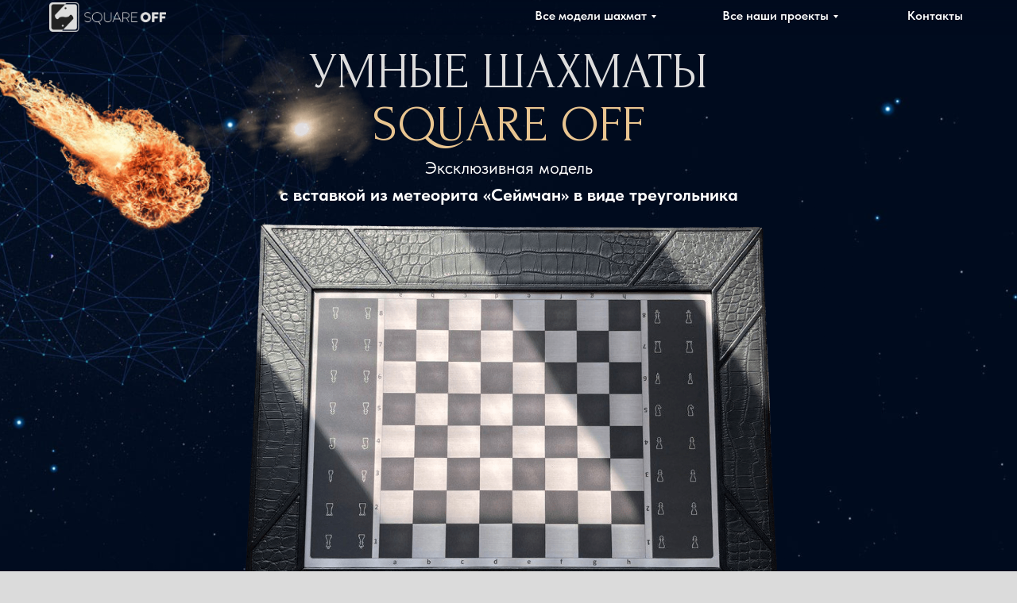

--- FILE ---
content_type: text/html; charset=UTF-8
request_url: https://smart-chess.com/universe
body_size: 39218
content:
<!DOCTYPE html> <html> <head> <meta charset="utf-8" /> <meta http-equiv="Content-Type" content="text/html; charset=utf-8" /> <meta name="viewport" content="width=device-width, initial-scale=1.0" /> <!--metatextblock--> <title>Square Off Universe</title> <meta name="description" content="Умные шахматы" /> <meta property="og:url" content="https://smart-chess.com/universe" /> <meta property="og:title" content="Square Off Universe" /> <meta property="og:description" content="Умные шахматы" /> <meta property="og:type" content="website" /> <meta property="og:image" content="https://thb.tildacdn.com/tild6361-6636-4661-b237-313765623837/-/resize/504x/noroot.png" /> <link rel="canonical" href="https://smart-chess.com/universe"> <!--/metatextblock--> <meta name="format-detection" content="telephone=no" /> <meta http-equiv="x-dns-prefetch-control" content="on"> <link rel="dns-prefetch" href="https://ws.tildacdn.com"> <link rel="dns-prefetch" href="https://static.tildacdn.com"> <link rel="shortcut icon" href="https://static.tildacdn.com/tild3462-6137-4332-b030-346664653632/Frame_5.png" type="image/x-icon" /> <link rel="apple-touch-icon" href="https://static.tildacdn.com/tild6164-3737-4530-b962-613463356636/Frame_185.svg"> <link rel="apple-touch-icon" sizes="76x76" href="https://static.tildacdn.com/tild6164-3737-4530-b962-613463356636/Frame_185.svg"> <link rel="apple-touch-icon" sizes="152x152" href="https://static.tildacdn.com/tild6164-3737-4530-b962-613463356636/Frame_185.svg"> <link rel="apple-touch-startup-image" href="https://static.tildacdn.com/tild6164-3737-4530-b962-613463356636/Frame_185.svg"> <meta name="msapplication-TileColor" content="#000000"> <meta name="msapplication-TileImage" content="https://static.tildacdn.com/tild3332-3765-4938-a437-623931663834/Frame_186.png"> <!-- Assets --> <script src="https://neo.tildacdn.com/js/tilda-fallback-1.0.min.js" async charset="utf-8"></script> <link rel="stylesheet" href="https://static.tildacdn.com/css/tilda-grid-3.0.min.css" type="text/css" media="all" onerror="this.loaderr='y';"/> <link rel="stylesheet" href="https://static.tildacdn.com/ws/project4830794/tilda-blocks-page30130259.min.css?t=1767867610" type="text/css" media="all" onerror="this.loaderr='y';" /> <link rel="stylesheet" href="https://static.tildacdn.com/css/tilda-animation-2.0.min.css" type="text/css" media="all" onerror="this.loaderr='y';" /> <link rel="stylesheet" href="https://static.tildacdn.com/css/tilda-menu-widgeticons-1.0.min.css" type="text/css" media="all" onerror="this.loaderr='y';" /> <link rel="stylesheet" href="https://static.tildacdn.com/css/tilda-forms-1.0.min.css" type="text/css" media="all" onerror="this.loaderr='y';" /> <link rel="stylesheet" href="https://static.tildacdn.com/css/tilda-cart-1.0.min.css" type="text/css" media="all" onerror="this.loaderr='y';" /> <link rel="stylesheet" href="https://static.tildacdn.com/css/tilda-slds-1.4.min.css" type="text/css" media="print" onload="this.media='all';" onerror="this.loaderr='y';" /> <noscript><link rel="stylesheet" href="https://static.tildacdn.com/css/tilda-slds-1.4.min.css" type="text/css" media="all" /></noscript> <link rel="stylesheet" href="https://static.tildacdn.com/css/tilda-zero-gallery-1.0.min.css" type="text/css" media="all" onerror="this.loaderr='y';" /> <link rel="stylesheet" href="https://fonts.googleapis.com/css2?family=Forum&display=swap" type="text/css" /> <link rel="stylesheet" href="https://static.tildacdn.com/css/fonts-tildasans.css" type="text/css" media="all" onerror="this.loaderr='y';" /> <script nomodule src="https://static.tildacdn.com/js/tilda-polyfill-1.0.min.js" charset="utf-8"></script> <script type="text/javascript">function t_onReady(func) {if(document.readyState!='loading') {func();} else {document.addEventListener('DOMContentLoaded',func);}}
function t_onFuncLoad(funcName,okFunc,time) {if(typeof window[funcName]==='function') {okFunc();} else {setTimeout(function() {t_onFuncLoad(funcName,okFunc,time);},(time||100));}}function t_throttle(fn,threshhold,scope) {return function() {fn.apply(scope||this,arguments);};}function t396_initialScale(t){var e=document.getElementById("rec"+t);if(e){var i=e.querySelector(".t396__artboard");if(i){window.tn_scale_initial_window_width||(window.tn_scale_initial_window_width=document.documentElement.clientWidth);var a=window.tn_scale_initial_window_width,r=[],n,l=i.getAttribute("data-artboard-screens");if(l){l=l.split(",");for(var o=0;o<l.length;o++)r[o]=parseInt(l[o],10)}else r=[320,480,640,960,1200];for(var o=0;o<r.length;o++){var d=r[o];a>=d&&(n=d)}var _="edit"===window.allrecords.getAttribute("data-tilda-mode"),c="center"===t396_getFieldValue(i,"valign",n,r),s="grid"===t396_getFieldValue(i,"upscale",n,r),w=t396_getFieldValue(i,"height_vh",n,r),g=t396_getFieldValue(i,"height",n,r),u=!!window.opr&&!!window.opr.addons||!!window.opera||-1!==navigator.userAgent.indexOf(" OPR/");if(!_&&c&&!s&&!w&&g&&!u){var h=parseFloat((a/n).toFixed(3)),f=[i,i.querySelector(".t396__carrier"),i.querySelector(".t396__filter")],v=Math.floor(parseInt(g,10)*h)+"px",p;i.style.setProperty("--initial-scale-height",v);for(var o=0;o<f.length;o++)f[o].style.setProperty("height","var(--initial-scale-height)");t396_scaleInitial__getElementsToScale(i).forEach((function(t){t.style.zoom=h}))}}}}function t396_scaleInitial__getElementsToScale(t){return t?Array.prototype.slice.call(t.children).filter((function(t){return t&&(t.classList.contains("t396__elem")||t.classList.contains("t396__group"))})):[]}function t396_getFieldValue(t,e,i,a){var r,n=a[a.length-1];if(!(r=i===n?t.getAttribute("data-artboard-"+e):t.getAttribute("data-artboard-"+e+"-res-"+i)))for(var l=0;l<a.length;l++){var o=a[l];if(!(o<=i)&&(r=o===n?t.getAttribute("data-artboard-"+e):t.getAttribute("data-artboard-"+e+"-res-"+o)))break}return r}window.TN_SCALE_INITIAL_VER="1.0",window.tn_scale_initial_window_width=null;</script> <script src="https://static.tildacdn.com/js/jquery-1.10.2.min.js" charset="utf-8" onerror="this.loaderr='y';"></script> <script src="https://static.tildacdn.com/js/tilda-scripts-3.0.min.js" charset="utf-8" defer onerror="this.loaderr='y';"></script> <script src="https://static.tildacdn.com/ws/project4830794/tilda-blocks-page30130259.min.js?t=1767867610" charset="utf-8" async onerror="this.loaderr='y';"></script> <script src="https://static.tildacdn.com/js/tilda-lazyload-1.0.min.js" charset="utf-8" async onerror="this.loaderr='y';"></script> <script src="https://static.tildacdn.com/js/tilda-animation-2.0.min.js" charset="utf-8" async onerror="this.loaderr='y';"></script> <script src="https://static.tildacdn.com/js/tilda-zero-1.1.min.js" charset="utf-8" async onerror="this.loaderr='y';"></script> <script src="https://static.tildacdn.com/js/tilda-menu-1.0.min.js" charset="utf-8" async onerror="this.loaderr='y';"></script> <script src="https://static.tildacdn.com/js/tilda-menu-widgeticons-1.0.min.js" charset="utf-8" async onerror="this.loaderr='y';"></script> <script src="https://static.tildacdn.com/js/tilda-submenublocks-1.0.min.js" charset="utf-8" async onerror="this.loaderr='y';"></script> <script src="https://static.tildacdn.com/js/tilda-forms-1.0.min.js" charset="utf-8" async onerror="this.loaderr='y';"></script> <script src="https://static.tildacdn.com/js/tilda-cart-1.1.min.js" charset="utf-8" async onerror="this.loaderr='y';"></script> <script src="https://static.tildacdn.com/js/tilda-widget-positions-1.0.min.js" charset="utf-8" async onerror="this.loaderr='y';"></script> <script src="https://static.tildacdn.com/js/tilda-slds-1.4.min.js" charset="utf-8" async onerror="this.loaderr='y';"></script> <script src="https://static.tildacdn.com/js/tilda-zero-gallery-1.0.min.js" charset="utf-8" async onerror="this.loaderr='y';"></script> <script src="https://static.tildacdn.com/js/hammer.min.js" charset="utf-8" async onerror="this.loaderr='y';"></script> <script src="https://static.tildacdn.com/js/tilda-animation-ext-1.0.min.js" charset="utf-8" async onerror="this.loaderr='y';"></script> <script src="https://static.tildacdn.com/js/tilda-animation-sbs-1.0.min.js" charset="utf-8" async onerror="this.loaderr='y';"></script> <script src="https://static.tildacdn.com/js/tilda-zero-scale-1.0.min.js" charset="utf-8" async onerror="this.loaderr='y';"></script> <script src="https://static.tildacdn.com/js/tilda-skiplink-1.0.min.js" charset="utf-8" async onerror="this.loaderr='y';"></script> <script src="https://static.tildacdn.com/js/tilda-events-1.0.min.js" charset="utf-8" async onerror="this.loaderr='y';"></script> <!-- nominify begin --><!-- Top100 (Kraken) Counter --> <script>
    (function (w, d, c) {
    (w[c] = w[c] || []).push(function() {
        var options = {
            project: 7748750,
        };
        try {
            w.top100Counter = new top100(options);
        } catch(e) { }
    });
    var n = d.getElementsByTagName("script")[0],
    s = d.createElement("script"),
    f = function () { n.parentNode.insertBefore(s, n); };
    s.type = "text/javascript";
    s.async = true;
    s.src =
    (d.location.protocol == "https:" ? "https:" : "http:") +
    "//st.top100.ru/top100/top100.js";

    if (w.opera == "[object Opera]") {
    d.addEventListener("DOMContentLoaded", f, false);
} else { f(); }
})(window, document, "_top100q");
</script> <noscript> <img src="//counter.rambler.ru/top100.cnt?pid=7748750" alt="Топ-100" /> </noscript> <!-- END Top100 (Kraken) Counter --> <!-- nominify end --><script type="text/javascript">window.dataLayer=window.dataLayer||[];</script> <script type="text/javascript">(function() {if((/bot|google|yandex|baidu|bing|msn|duckduckbot|teoma|slurp|crawler|spider|robot|crawling|facebook/i.test(navigator.userAgent))===false&&typeof(sessionStorage)!='undefined'&&sessionStorage.getItem('visited')!=='y'&&document.visibilityState){var style=document.createElement('style');style.type='text/css';style.innerHTML='@media screen and (min-width: 980px) {.t-records {opacity: 0;}.t-records_animated {-webkit-transition: opacity ease-in-out .2s;-moz-transition: opacity ease-in-out .2s;-o-transition: opacity ease-in-out .2s;transition: opacity ease-in-out .2s;}.t-records.t-records_visible {opacity: 1;}}';document.getElementsByTagName('head')[0].appendChild(style);function t_setvisRecs(){var alr=document.querySelectorAll('.t-records');Array.prototype.forEach.call(alr,function(el) {el.classList.add("t-records_animated");});setTimeout(function() {Array.prototype.forEach.call(alr,function(el) {el.classList.add("t-records_visible");});sessionStorage.setItem("visited","y");},400);}
document.addEventListener('DOMContentLoaded',t_setvisRecs);}})();</script></head> <body class="t-body" style="margin:0;"> <!--allrecords--> <div id="allrecords" class="t-records" data-hook="blocks-collection-content-node" data-tilda-project-id="4830794" data-tilda-page-id="30130259" data-tilda-page-alias="universe" data-tilda-formskey="3bc790dec987a1cbb05c8c7c5d1622b2" data-tilda-imgoptimoff="yes" data-tilda-lazy="yes" data-tilda-root-zone="com" data-tilda-project-headcode="yes" data-tilda-project-country="RU"> <div id="rec487553895" class="r t-rec t-screenmin-480px" style=" " data-animationappear="off" data-record-type="396" data-screen-min="480px"> <!-- T396 --> <style>#rec487553895 .t396__artboard {height:44px;overflow:visible;}#rec487553895 .t396__filter {height:44px;background-image:-webkit-gradient( linear,left top,left bottom,from(rgba(0,11,30,0.6)),to(rgba(0,11,30,0.35)) );background-image:-webkit-linear-gradient(top,rgba(0,11,30,0.6),rgba(0,11,30,0.35));background-image:linear-gradient(to bottom,rgba(0,11,30,0.6),rgba(0,11,30,0.35));will-change:transform;}#rec487553895 .t396__carrier{height:44px;background-position:center center;background-attachment:fixed;transform:translate3d(0,0,0);-moz-transform:unset;background-size:cover;background-repeat:no-repeat;}@media screen and (min-width:1199px) {#rec487553895 .t396__carrier-wrapper {position:absolute;width:100%;height:100%;top:0;left:0;-webkit-clip-path:inset(0 0 0 0);clip-path:inset(0 0 0 0);}#rec487553895 .t396__carrier{position:fixed;display:block;width:100%;height:100% !important;top:0;left:0;background-size:cover;background-position:center center;transform:translateZ(0);will-change:transform;pointer-events:none;}}@media screen and (max-width:1199px) {#rec487553895 .t396__carrier-wrapper {position:absolute;width:100%;height:100%;top:0;left:0;-webkit-clip-path:inset(0 0 0 0);clip-path:inset(0 0 0 0);}}@media screen and (max-width:1199px) {#rec487553895 .t396__artboard,#rec487553895 .t396__filter,#rec487553895 .t396__carrier {}#rec487553895 .t396__filter {}#rec487553895 .t396__carrier {background-attachment:scroll;}}@media screen and (max-width:959px) {#rec487553895 .t396__artboard,#rec487553895 .t396__filter,#rec487553895 .t396__carrier {}#rec487553895 .t396__filter {}#rec487553895 .t396__carrier {background-attachment:scroll;}}@media screen and (max-width:639px) {#rec487553895 .t396__artboard,#rec487553895 .t396__filter,#rec487553895 .t396__carrier {}#rec487553895 .t396__filter {}#rec487553895 .t396__carrier {background-attachment:scroll;}}@media screen and (max-width:479px) {#rec487553895 .t396__artboard,#rec487553895 .t396__filter,#rec487553895 .t396__carrier {}#rec487553895 .t396__filter {}#rec487553895 .t396__carrier {background-attachment:scroll;}}#rec487553895 .tn-elem[data-elem-id="1657895163443"]{color:#ffffff;text-align:center;z-index:3;top:8px;;left:calc(100% - 126px + -40px);;width:126px;height:auto;}#rec487553895 .tn-elem[data-elem-id="1657895163443"] .tn-atom{color:#ffffff;font-size:16px;font-family:'TildaSans',Arial,sans-serif;line-height:1.55;font-weight:600;background-position:center center;border-width:var(--t396-borderwidth,0);border-style:var(--t396-borderstyle,solid);border-color:var(--t396-bordercolor,transparent);transition:background-color var(--t396-speedhover,0s) ease-in-out,color var(--t396-speedhover,0s) ease-in-out,border-color var(--t396-speedhover,0s) ease-in-out,box-shadow var(--t396-shadowshoverspeed,0.2s) ease-in-out;text-shadow:var(--t396-shadow-text-x,0px) var(--t396-shadow-text-y,0px) var(--t396-shadow-text-blur,0px) rgba(var(--t396-shadow-text-color),var(--t396-shadow-text-opacity,100%));}@media screen and (max-width:959px){#rec487553895 .tn-elem[data-elem-id="1657895163443"]{top:10px;;left:calc(100% - 126px + -13px);;width:107px;height:auto;}#rec487553895 .tn-elem[data-elem-id="1657895163443"] .tn-atom{font-size:14px;background-size:cover;}}@media screen and (max-width:479px){#rec487553895 .tn-elem[data-elem-id="1657895163443"]{top:34pxpx;;left:calc(100% - 126px + 202pxpx);;height:auto;}}#rec487553895 .tn-elem[data-elem-id="1657895163449"]{color:#ffffff;text-align:center;z-index:4;top:8px;;left:calc(100% - 190px + -206px);;width:190px;height:auto;}#rec487553895 .tn-elem[data-elem-id="1657895163449"] .tn-atom{color:#ffffff;font-size:16px;font-family:'TildaSans',Arial,sans-serif;line-height:1.55;font-weight:600;background-position:center center;border-width:var(--t396-borderwidth,0);border-style:var(--t396-borderstyle,solid);border-color:var(--t396-bordercolor,transparent);transition:background-color var(--t396-speedhover,0s) ease-in-out,color var(--t396-speedhover,0s) ease-in-out,border-color var(--t396-speedhover,0s) ease-in-out,box-shadow var(--t396-shadowshoverspeed,0.2s) ease-in-out;text-shadow:var(--t396-shadow-text-x,0px) var(--t396-shadow-text-y,0px) var(--t396-shadow-text-blur,0px) rgba(var(--t396-shadow-text-color),var(--t396-shadow-text-opacity,100%));}@media screen and (max-width:959px){#rec487553895 .tn-elem[data-elem-id="1657895163449"]{top:10px;;left:calc(100% - 190px + -146px);;width:124px;height:auto;}#rec487553895 .tn-elem[data-elem-id="1657895163449"] .tn-atom{font-size:14px;background-size:cover;}}@media screen and (max-width:479px){#rec487553895 .tn-elem[data-elem-id="1657895163449"]{top:34pxpx;;left:calc(100% - 190px + 202pxpx);;height:auto;}}#rec487553895 .tn-elem[data-elem-id="1657895163437"]{color:#ffffff;text-align:center;z-index:5;top:8px;;left:calc(100% - 196px + -436px);;width:196px;height:auto;}#rec487553895 .tn-elem[data-elem-id="1657895163437"] .tn-atom{color:#ffffff;font-size:16px;font-family:'TildaSans',Arial,sans-serif;line-height:1.55;font-weight:600;background-position:center center;border-width:var(--t396-borderwidth,0);border-style:var(--t396-borderstyle,solid);border-color:var(--t396-bordercolor,transparent);transition:background-color var(--t396-speedhover,0s) ease-in-out,color var(--t396-speedhover,0s) ease-in-out,border-color var(--t396-speedhover,0s) ease-in-out,box-shadow var(--t396-shadowshoverspeed,0.2s) ease-in-out;text-shadow:var(--t396-shadow-text-x,0px) var(--t396-shadow-text-y,0px) var(--t396-shadow-text-blur,0px) rgba(var(--t396-shadow-text-color),var(--t396-shadow-text-opacity,100%));}@media screen and (max-width:959px){#rec487553895 .tn-elem[data-elem-id="1657895163437"]{top:10px;;left:calc(100% - 196px + -303px);;width:137px;height:auto;}#rec487553895 .tn-elem[data-elem-id="1657895163437"] .tn-atom{font-size:14px;background-size:cover;}}@media screen and (max-width:479px){#rec487553895 .tn-elem[data-elem-id="1657895163437"]{top:24px;;left:calc(100% - 196px + 192px);;height:auto;}}#rec487553895 .tn-elem[data-elem-id="1658414691378"]{z-index:6;top:3px;;left:calc(50% - 600px + 22px);;width:147px;height:auto;}#rec487553895 .tn-elem[data-elem-id="1658414691378"] .tn-atom{background-position:center center;border-width:var(--t396-borderwidth,0);border-style:var(--t396-borderstyle,solid);border-color:var(--t396-bordercolor,transparent);transition:background-color var(--t396-speedhover,0s) ease-in-out,color var(--t396-speedhover,0s) ease-in-out,border-color var(--t396-speedhover,0s) ease-in-out,box-shadow var(--t396-shadowshoverspeed,0.2s) ease-in-out;}@media screen and (max-width:959px){#rec487553895 .tn-elem[data-elem-id="1658414691378"]{top:2px;;left:calc(50% - 320px + 12px);;height:auto;}}</style> <div class='t396'> <div class="t396__artboard" data-artboard-recid="487553895" data-artboard-screens="320,480,640,960,1200" data-artboard-height="44" data-artboard-valign="center" data-artboard-upscale="grid" data-artboard-ovrflw="visible"> <div class="t396__carrier-wrapper"> <div class="t396__carrier" data-artboard-recid="487553895"></div> </div> <div class="t396__filter" data-artboard-recid="487553895"></div> <div class='t396__elem tn-elem tn-elem__4875538951657895163443' data-elem-id='1657895163443' data-elem-type='text' data-field-top-value="8" data-field-left-value="-40" data-field-width-value="126" data-field-axisy-value="top" data-field-axisx-value="right" data-field-container-value="window" data-field-topunits-value="px" data-field-leftunits-value="px" data-field-heightunits-value="" data-field-widthunits-value="px" data-animate-fix="0" data-animate-fix-dist="20000" data-animate-fix-trgofst="9" data-field-fontsize-value="16" data-field-top-res-320-value="34px" data-field-left-res-320-value="202px" data-field-top-res-640-value="10" data-field-left-res-640-value="-13" data-field-width-res-640-value="107" data-field-fontsize-res-640-value="14"> <div class='tn-atom'><a href="#contact"style="color: inherit">Контакты</a></div> </div> <div class='t396__elem tn-elem tn-elem__4875538951657895163449' data-elem-id='1657895163449' data-elem-type='text' data-field-top-value="8" data-field-left-value="-206" data-field-width-value="190" data-field-axisy-value="top" data-field-axisx-value="right" data-field-container-value="window" data-field-topunits-value="px" data-field-leftunits-value="px" data-field-heightunits-value="" data-field-widthunits-value="px" data-animate-fix="0" data-animate-fix-dist="20000" data-animate-fix-trgofst="9" data-field-fontsize-value="16" data-field-top-res-320-value="34px" data-field-left-res-320-value="202px" data-field-top-res-640-value="10" data-field-left-res-640-value="-146" data-field-width-res-640-value="124" data-field-fontsize-res-640-value="14"> <div class='tn-atom'><a href="#submenu:aboutPro"style="color: inherit">Все наши проекты</a></div> </div> <div class='t396__elem tn-elem tn-elem__4875538951657895163437' data-elem-id='1657895163437' data-elem-type='text' data-field-top-value="8" data-field-left-value="-436" data-field-width-value="196" data-field-axisy-value="top" data-field-axisx-value="right" data-field-container-value="window" data-field-topunits-value="px" data-field-leftunits-value="px" data-field-heightunits-value="" data-field-widthunits-value="px" data-animate-fix="0" data-animate-fix-dist="20000" data-animate-fix-trgofst="9" data-field-fontsize-value="16" data-field-top-res-320-value="24" data-field-left-res-320-value="192" data-field-top-res-640-value="10" data-field-left-res-640-value="-303" data-field-width-res-640-value="137" data-field-fontsize-res-640-value="14"> <div class='tn-atom'><a href="#submenu:about"style="color: inherit">Все модели шахмат</a></div> </div> <div class='t396__elem tn-elem tn-elem__4875538951658414691378' data-elem-id='1658414691378' data-elem-type='image' data-field-top-value="3" data-field-left-value="22" data-field-width-value="147" data-field-axisy-value="top" data-field-axisx-value="left" data-field-container-value="grid" data-field-topunits-value="px" data-field-leftunits-value="px" data-field-heightunits-value="" data-field-widthunits-value="px" data-animate-fix="0" data-animate-fix-dist="20000" data-animate-fix-trgofst="10" data-field-filewidth-value="364" data-field-fileheight-value="92" data-field-top-res-640-value="2" data-field-left-res-640-value="12"> <a class='tn-atom' href="https://smart-chess.com"> <img class='tn-atom__img t-img' data-original='https://static.tildacdn.com/tild6565-3366-4637-b965-343930386662/Logo-min.png'
src='https://thb.tildacdn.com/tild6565-3366-4637-b965-343930386662/-/resize/20x/Logo-min.png'
alt='' imgfield='tn_img_1658414691378'
/> </a> </div> </div> </div> <script>t_onReady(function() {t_onFuncLoad('t396_init',function() {t396_init('487553895');});});</script> <!-- /T396 --> </div> <div id="rec487583584" class="r t-rec" style=" " data-animationappear="off" data-record-type="396"> <!-- T396 --> <style>#rec487583584 .t396__artboard {min-height:800px;height:100vh;}#rec487583584 .t396__filter {min-height:800px;height:100vh;}#rec487583584 .t396__carrier{min-height:800px;height:100vh;background-position:center center;background-attachment:scroll;background-size:cover;background-repeat:no-repeat;}@media screen and (max-width:1199px) {#rec487583584 .t396__artboard,#rec487583584 .t396__filter,#rec487583584 .t396__carrier {}#rec487583584 .t396__filter {}#rec487583584 .t396__carrier {background-attachment:scroll;}}@media screen and (max-width:959px) {#rec487583584 .t396__artboard,#rec487583584 .t396__filter,#rec487583584 .t396__carrier {min-height:600px;}#rec487583584 .t396__filter {}#rec487583584 .t396__carrier {background-attachment:scroll;}}@media screen and (max-width:639px) {#rec487583584 .t396__artboard,#rec487583584 .t396__filter,#rec487583584 .t396__carrier {}#rec487583584 .t396__filter {}#rec487583584 .t396__carrier {background-attachment:scroll;}}@media screen and (max-width:479px) {#rec487583584 .t396__artboard,#rec487583584 .t396__filter,#rec487583584 .t396__carrier {min-height:420px;}#rec487583584 .t396__filter {}#rec487583584 .t396__carrier {background-attachment:scroll;}}#rec487583584 .tn-elem[data-elem-id="1662472204825"]{z-index:3;top:calc(50vh - 0px + -196px);;left:calc(50% - 349.5px + -416px);;width:699px;height:auto;}#rec487583584 .tn-elem[data-elem-id="1662472204825"] .tn-atom{background-position:center center;border-width:var(--t396-borderwidth,0);border-style:var(--t396-borderstyle,solid);border-color:var(--t396-bordercolor,transparent);transition:background-color var(--t396-speedhover,0s) ease-in-out,color var(--t396-speedhover,0s) ease-in-out,border-color var(--t396-speedhover,0s) ease-in-out,box-shadow var(--t396-shadowshoverspeed,0.2s) ease-in-out;}@media screen and (max-width:959px){#rec487583584 .tn-elem[data-elem-id="1662472204825"]{top:calc(400px - 0px + 49px);;left:calc(50% - 349.5px + -154px);;width:409px;height:auto;}}@media screen and (max-width:639px){#rec487583584 .tn-elem[data-elem-id="1662472204825"] .tn-atom{background-size:cover;-webkit-transform:rotate(12deg);-moz-transform:rotate(12deg);transform:rotate(12deg);}}@media screen and (max-width:479px){#rec487583584 .tn-elem[data-elem-id="1662472204825"]{top:calc(400px - 0px + 98px);;left:calc(50% - 349.5px + -110px);;width:317px;height:auto;}}#rec487583584 .tn-elem[data-elem-id="1662460924970"]{z-index:5;top:142px;;left:calc(50% - 462px + 0px);;width:924px;height:auto;}#rec487583584 .tn-elem[data-elem-id="1662460924970"] .tn-atom{background-position:center center;border-width:var(--t396-borderwidth,0);border-style:var(--t396-borderstyle,solid);border-color:var(--t396-bordercolor,transparent);transition:background-color var(--t396-speedhover,0s) ease-in-out,color var(--t396-speedhover,0s) ease-in-out,border-color var(--t396-speedhover,0s) ease-in-out,box-shadow var(--t396-shadowshoverspeed,0.2s) ease-in-out;}@media screen and (max-width:1199px){#rec487583584 .tn-elem[data-elem-id="1662460924970"]{top:195px;;left:calc(50% - 462px + 1px);;width:883px;height:auto;}}@media screen and (max-width:959px){#rec487583584 .tn-elem[data-elem-id="1662460924970"]{top:153px;;left:calc(50% - 462px + 1px);;width:639px;height:auto;}}@media screen and (max-width:639px){#rec487583584 .tn-elem[data-elem-id="1662460924970"]{top:130px;;left:calc(50% - 462px + 0px);;width:520px;height:auto;}}@media screen and (max-width:479px){#rec487583584 .tn-elem[data-elem-id="1662460924970"]{top:282px;;left:calc(50% - 462px + 0px);;width:510px;height:auto;}}#rec487583584 .tn-elem[data-elem-id="1662460043840"]{color:#000000;text-align:center;z-index:6;top:13px;;left:calc(50% - 285px + 0px);;width:570px;height:auto;}#rec487583584 .tn-elem[data-elem-id="1662460043840"] .tn-atom{color:#000000;font-size:64px;font-family:'Forum',Arial,sans-serif;line-height:1.05;font-weight:400;text-transform:uppercase;background-position:center center;border-width:var(--t396-borderwidth,0);border-style:var(--t396-borderstyle,solid);border-color:var(--t396-bordercolor,transparent);transition:background-color var(--t396-speedhover,0s) ease-in-out,color var(--t396-speedhover,0s) ease-in-out,border-color var(--t396-speedhover,0s) ease-in-out,box-shadow var(--t396-shadowshoverspeed,0.2s) ease-in-out;text-shadow:var(--t396-shadow-text-x,0px) var(--t396-shadow-text-y,0px) var(--t396-shadow-text-blur,0px) rgba(var(--t396-shadow-text-color),var(--t396-shadow-text-opacity,100%));}@media screen and (max-width:1199px){#rec487583584 .tn-elem[data-elem-id="1662460043840"]{top:35px;;left:calc(50% - 285px + 0px);;height:auto;}}@media screen and (max-width:959px){#rec487583584 .tn-elem[data-elem-id="1662460043840"]{top:1px;;left:calc(50% - 285px + 0px);;width:580px;height:auto;}#rec487583584 .tn-elem[data-elem-id="1662460043840"] .tn-atom{font-size:56px;background-size:cover;}}@media screen and (max-width:639px){#rec487583584 .tn-elem[data-elem-id="1662460043840"]{top:1px;;left:calc(50% - 285px + 0px);;height:auto;}#rec487583584 .tn-elem[data-elem-id="1662460043840"] .tn-atom{font-size:44px;background-size:cover;}}@media screen and (max-width:479px){#rec487583584 .tn-elem[data-elem-id="1662460043840"]{top:92px;;left:calc(50% - 285px + 0px);;width:300px;height:auto;}#rec487583584 .tn-elem[data-elem-id="1662460043840"] .tn-atom{font-size:37px;background-size:cover;}}#rec487583584 .tn-elem[data-elem-id="1662460260472"]{color:#ffffff;text-align:center;z-index:7;top:150px;;left:calc(50% - 405px + 0px);;width:810px;height:auto;}#rec487583584 .tn-elem[data-elem-id="1662460260472"] .tn-atom{color:#ffffff;font-size:22px;font-family:'TildaSans',Arial,sans-serif;line-height:1.55;font-weight:400;background-position:center center;border-width:var(--t396-borderwidth,0);border-style:var(--t396-borderstyle,solid);border-color:var(--t396-bordercolor,transparent);transition:background-color var(--t396-speedhover,0s) ease-in-out,color var(--t396-speedhover,0s) ease-in-out,border-color var(--t396-speedhover,0s) ease-in-out,box-shadow var(--t396-shadowshoverspeed,0.2s) ease-in-out;text-shadow:var(--t396-shadow-text-x,0px) var(--t396-shadow-text-y,0px) var(--t396-shadow-text-blur,0px) rgba(var(--t396-shadow-text-color),var(--t396-shadow-text-opacity,100%));}@media screen and (max-width:1199px){#rec487583584 .tn-elem[data-elem-id="1662460260472"]{top:180px;;left:calc(50% - 405px + 0px);;height:auto;}}@media screen and (max-width:959px){#rec487583584 .tn-elem[data-elem-id="1662460260472"]{top:116px;;left:calc(50% - 405px + 0px);;width:454px;height:auto;}#rec487583584 .tn-elem[data-elem-id="1662460260472"] .tn-atom{font-size:20px;background-size:cover;}}@media screen and (max-width:639px){#rec487583584 .tn-elem[data-elem-id="1662460260472"]{top:100px;;left:calc(50% - 405px + 0px);;width:310px;height:auto;}#rec487583584 .tn-elem[data-elem-id="1662460260472"] .tn-atom{font-size:20px;background-size:cover;}}@media screen and (max-width:479px){#rec487583584 .tn-elem[data-elem-id="1662460260472"]{top:213px;;left:calc(50% - 405px + 0px);;width:300px;height:auto;}#rec487583584 .tn-elem[data-elem-id="1662460260472"] .tn-atom{font-size:18px;background-size:cover;}}#rec487583584 .tn-elem[data-elem-id="1662484445018"]{z-index:8;top:calc(50vh - 0px + -356px);;left:calc(50% - 73.5px + -1386px);;width:147px;height:auto;}#rec487583584 .tn-elem[data-elem-id="1662484445018"] .tn-atom{background-position:center center;border-width:var(--t396-borderwidth,0);border-style:var(--t396-borderstyle,solid);border-color:var(--t396-bordercolor,transparent);transition:background-color var(--t396-speedhover,0s) ease-in-out,color var(--t396-speedhover,0s) ease-in-out,border-color var(--t396-speedhover,0s) ease-in-out,box-shadow var(--t396-shadowshoverspeed,0.2s) ease-in-out;}@media screen and (max-width:959px){#rec487583584 .tn-elem[data-elem-id="1662484445018"]{top:calc(400px - 0px + 2px);;left:calc(50% - 73.5px + 12px);;height:auto;}}@media screen and (max-width:479px){#rec487583584 .tn-elem[data-elem-id="1662484445018"]{top:calc(400px - 0px + 17px);;left:calc(50% - 73.5px + -96px);;height:auto;}}</style> <div class='t396'> <div class="t396__artboard" data-artboard-recid="487583584" data-artboard-screens="320,480,640,960,1200" data-artboard-height="800" data-artboard-valign="center" data-artboard-height_vh="100" data-artboard-upscale="grid" data-artboard-height-res-320="420" data-artboard-height-res-640="600"> <div class="t396__carrier" data-artboard-recid="487583584"></div> <div class="t396__filter" data-artboard-recid="487583584"></div> <div class='t396__elem tn-elem tn-elem__4875835841662472204825' data-elem-id='1662472204825' data-elem-type='image' data-field-top-value="-196" data-field-left-value="-416" data-field-width-value="699" data-field-axisy-value="center" data-field-axisx-value="center" data-field-container-value="window" data-field-topunits-value="px" data-field-leftunits-value="px" data-field-heightunits-value="" data-field-widthunits-value="px" data-field-filewidth-value="676" data-field-fileheight-value="465" data-field-top-res-320-value="98" data-field-left-res-320-value="-110" data-field-width-res-320-value="317" data-field-axisy-res-320-value="top" data-field-top-res-640-value="49" data-field-left-res-640-value="-154" data-field-width-res-640-value="409"> <div class='tn-atom'> <img class='tn-atom__img t-img' data-original='https://static.tildacdn.com/tild3461-3630-4364-b431-353730623638/pngwing_4-5-min.png'
src='https://thb.tildacdn.com/tild3461-3630-4364-b431-353730623638/-/resize/20x/pngwing_4-5-min.png'
alt='' imgfield='tn_img_1662472204825'
/> </div> </div> <div class='t396__elem tn-elem tn-elem__4875835841662460924970' data-elem-id='1662460924970' data-elem-type='image' data-field-top-value="142" data-field-left-value="0" data-field-width-value="924" data-field-axisy-value="top" data-field-axisx-value="center" data-field-container-value="window" data-field-topunits-value="px" data-field-leftunits-value="px" data-field-heightunits-value="" data-field-widthunits-value="px" data-field-filewidth-value="1769" data-field-fileheight-value="1382" data-field-top-res-320-value="282" data-field-left-res-320-value="0" data-field-width-res-320-value="510" data-field-top-res-480-value="130" data-field-left-res-480-value="0" data-field-width-res-480-value="520" data-field-top-res-640-value="153" data-field-left-res-640-value="1" data-field-width-res-640-value="639" data-field-top-res-960-value="195" data-field-left-res-960-value="1" data-field-width-res-960-value="883"> <div class='tn-atom'> <img class='tn-atom__img t-img' data-original='https://static.tildacdn.com/tild3265-6330-4365-b935-616364313736/WhatsApp_Image_2022-.png'
src='https://thb.tildacdn.com/tild3265-6330-4365-b935-616364313736/-/resize/20x/WhatsApp_Image_2022-.png'
alt='' imgfield='tn_img_1662460924970'
/> </div> </div> <div class='t396__elem tn-elem tn-elem__4875835841662460043840' data-elem-id='1662460043840' data-elem-type='text' data-field-top-value="13" data-field-left-value="0" data-field-width-value="570" data-field-axisy-value="top" data-field-axisx-value="center" data-field-container-value="window" data-field-topunits-value="px" data-field-leftunits-value="px" data-field-heightunits-value="" data-field-widthunits-value="px" data-field-fontsize-value="64" data-field-top-res-320-value="92" data-field-left-res-320-value="0" data-field-width-res-320-value="300" data-field-fontsize-res-320-value="37" data-field-top-res-480-value="1" data-field-left-res-480-value="0" data-field-fontsize-res-480-value="44" data-field-top-res-640-value="1" data-field-left-res-640-value="0" data-field-width-res-640-value="580" data-field-fontsize-res-640-value="56" data-field-top-res-960-value="35" data-field-left-res-960-value="0"> <div class='tn-atom'field='tn_text_1662460043840'><span style="color: rgb(221, 221, 221);">Умные шахматы</span><br><span style="color: rgb(233, 197, 144);">square off</span></div> </div> <div class='t396__elem tn-elem tn-elem__4875835841662460260472' data-elem-id='1662460260472' data-elem-type='text' data-field-top-value="150" data-field-left-value="0" data-field-width-value="810" data-field-axisy-value="top" data-field-axisx-value="center" data-field-container-value="window" data-field-topunits-value="px" data-field-leftunits-value="px" data-field-heightunits-value="" data-field-widthunits-value="px" data-field-fontsize-value="22" data-field-top-res-320-value="213" data-field-left-res-320-value="0" data-field-width-res-320-value="300" data-field-fontsize-res-320-value="18" data-field-top-res-480-value="100" data-field-left-res-480-value="0" data-field-width-res-480-value="310" data-field-fontsize-res-480-value="20" data-field-top-res-640-value="116" data-field-left-res-640-value="0" data-field-width-res-640-value="454" data-field-fontsize-res-640-value="20" data-field-top-res-960-value="180" data-field-left-res-960-value="0"> <div class='tn-atom'field='tn_text_1662460260472'>Эксклюзивная модель<br><strong>с вставкой из метеорита «Сеймчан» в виде треугольника</strong> </div> </div> <div class='t396__elem tn-elem tn-elem__4875835841662484445018' data-elem-id='1662484445018' data-elem-type='image' data-field-top-value="-356" data-field-left-value="-1386" data-field-width-value="147" data-field-axisy-value="center" data-field-axisx-value="center" data-field-container-value="window" data-field-topunits-value="px" data-field-leftunits-value="px" data-field-heightunits-value="" data-field-widthunits-value="px" data-animate-fix="0" data-animate-fix-dist="20000" data-animate-fix-trgofst="10" data-field-filewidth-value="364" data-field-fileheight-value="92" data-field-top-res-320-value="17" data-field-left-res-320-value="-96" data-field-axisy-res-320-value="top" data-field-top-res-640-value="2" data-field-left-res-640-value="12"> <a class='tn-atom' href="https://smart-chess.com"> <img class='tn-atom__img t-img' data-original='https://static.tildacdn.com/tild6565-3366-4637-b965-343930386662/Logo-min.png'
src='https://thb.tildacdn.com/tild6565-3366-4637-b965-343930386662/-/resize/20x/Logo-min.png'
alt='' imgfield='tn_img_1662484445018'
/> </a> </div> </div> </div> <script>t_onReady(function() {t_onFuncLoad('t396_init',function() {t396_init('487583584');});});</script> <!-- /T396 --> </div> <div id="rec487547595" class="r t-rec" style=" " data-animationappear="off" data-record-type="396"> <!-- T396 --> <style>#rec487547595 .t396__artboard {height:550px;background-image:linear-gradient(180deg,rgba(0,11,30,1) 0%,rgba(7,7,59,1) 49%,rgba(0,11,30,1) 100%);}#rec487547595 .t396__filter {height:550px;}#rec487547595 .t396__carrier{height:550px;background-position:center center;background-attachment:scroll;background-size:cover;background-repeat:no-repeat;}@media screen and (max-width:1199px) {#rec487547595 .t396__artboard,#rec487547595 .t396__filter,#rec487547595 .t396__carrier {}#rec487547595 .t396__filter {}#rec487547595 .t396__carrier {background-attachment:scroll;}}@media screen and (max-width:959px) {#rec487547595 .t396__artboard,#rec487547595 .t396__filter,#rec487547595 .t396__carrier {height:980px;}#rec487547595 .t396__filter {}#rec487547595 .t396__carrier {background-attachment:scroll;}}@media screen and (max-width:639px) {#rec487547595 .t396__artboard,#rec487547595 .t396__filter,#rec487547595 .t396__carrier {}#rec487547595 .t396__filter {}#rec487547595 .t396__carrier {background-attachment:scroll;}}@media screen and (max-width:479px) {#rec487547595 .t396__artboard,#rec487547595 .t396__filter,#rec487547595 .t396__carrier {height:779px;}#rec487547595 .t396__filter {}#rec487547595 .t396__carrier {background-attachment:scroll;}}#rec487547595 .tn-elem[data-elem-id="1662469194538"]{text-align:center;z-index:1;top:calc(275px - 232.5px + -2px);;left:calc(50% - 313.5px + -321px);;width:627px;height:465px;}#rec487547595 .tn-elem[data-elem-id="1662469194538"] .tn-atom{font-size:14px;font-family:'Arial',Arial,sans-serif;line-height:1.55;font-weight:400;background-position:center center;border-width:var(--t396-borderwidth,0);border-style:var(--t396-borderstyle,solid);border-color:var(--t396-bordercolor,transparent);transition:background-color var(--t396-speedhover,0s) ease-in-out,color var(--t396-speedhover,0s) ease-in-out,border-color var(--t396-speedhover,0s) ease-in-out,box-shadow var(--t396-shadowshoverspeed,0.2s) ease-in-out;}@media screen and (max-width:1199px){#rec487547595 .tn-elem[data-elem-id="1662469194538"]{top:calc(275px - 232.5px + 0px);;left:calc(50% - 313.5px + -263px);;width:537px;height:464px;}#rec487547595 .tn-elem[data-elem-id="1662469194538"] .tn-atom__slds-img{background-size:cover;}}@media screen and (max-width:959px){#rec487547595 .tn-elem[data-elem-id="1662469194538"]{top:calc(275px - 232.5px + -250px);;left:calc(50% - 313.5px + 0px);;width:474px;height:409px;}#rec487547595 .tn-elem[data-elem-id="1662469194538"] .tn-atom__slds-img{background-size:cover;}}@media screen and (max-width:639px){#rec487547595 .tn-elem[data-elem-id="1662469194538"]{top:calc(275px - 232.5px + -247px);;left:calc(50% - 313.5px + 3px);;width:431px;height:372px;}#rec487547595 .tn-elem[data-elem-id="1662469194538"] .tn-atom__slds-img{background-size:cover;}}@media screen and (max-width:479px){#rec487547595 .tn-elem[data-elem-id="1662469194538"]{top:calc(275px - 232.5px + 5px);;left:calc(50% - 313.5px + 0px);;width:360px;height:285px;}#rec487547595 .tn-elem[data-elem-id="1662469194538"] .tn-atom__slds-img{background-size:cover;}}#rec487547595 .tn-elem[data-elem-id="1662469236642"]{color:#dddddd;z-index:2;top:306px;;left:calc(50% - 600px + 671px);;width:560px;height:auto;}#rec487547595 .tn-elem[data-elem-id="1662469236642"] .tn-atom{color:#dddddd;font-size:24px;font-family:'TildaSans',Arial,sans-serif;line-height:1.4;font-weight:400;background-position:center center;border-width:var(--t396-borderwidth,0);border-style:var(--t396-borderstyle,solid);border-color:var(--t396-bordercolor,transparent);transition:background-color var(--t396-speedhover,0s) ease-in-out,color var(--t396-speedhover,0s) ease-in-out,border-color var(--t396-speedhover,0s) ease-in-out,box-shadow var(--t396-shadowshoverspeed,0.2s) ease-in-out;text-shadow:var(--t396-shadow-text-x,0px) var(--t396-shadow-text-y,0px) var(--t396-shadow-text-blur,0px) rgba(var(--t396-shadow-text-color),var(--t396-shadow-text-opacity,100%));}@media screen and (max-width:1199px){#rec487547595 .tn-elem[data-elem-id="1662469236642"]{top:284px;;left:calc(50% - 480px + 520px);;width:498px;height:auto;}}@media screen and (max-width:959px){#rec487547595 .tn-elem[data-elem-id="1662469236642"]{top:715px;;left:calc(50% - 320px + 83px);;width:450px;height:auto;}}@media screen and (max-width:639px){#rec487547595 .tn-elem[data-elem-id="1662469236642"]{top:677px;;left:calc(50% - 240px + 27px);;width:409px;height:auto;}}@media screen and (max-width:479px){#rec487547595 .tn-elem[data-elem-id="1662469236642"]{top:-5px;;left:calc(50% - 160px + 16px);;width:288px;height:auto;text-align:center;}#rec487547595 .tn-elem[data-elem-id="1662469236642"] .tn-atom{font-size:18px;background-size:cover;}}#rec487547595 .tn-elem[data-elem-id="1662469350821"]{color:#ffffff;z-index:3;top:40px;;left:calc(50% - 600px + 674px);;width:560px;height:auto;}#rec487547595 .tn-elem[data-elem-id="1662469350821"] .tn-atom{color:#ffffff;font-size:32px;font-family:'Forum',Arial,sans-serif;line-height:1.55;font-weight:400;background-position:center center;border-width:var(--t396-borderwidth,0);border-style:var(--t396-borderstyle,solid);border-color:var(--t396-bordercolor,transparent);transition:background-color var(--t396-speedhover,0s) ease-in-out,color var(--t396-speedhover,0s) ease-in-out,border-color var(--t396-speedhover,0s) ease-in-out,box-shadow var(--t396-shadowshoverspeed,0.2s) ease-in-out;text-shadow:var(--t396-shadow-text-x,0px) var(--t396-shadow-text-y,0px) var(--t396-shadow-text-blur,0px) rgba(var(--t396-shadow-text-color),var(--t396-shadow-text-opacity,100%));}@media screen and (max-width:1199px){#rec487547595 .tn-elem[data-elem-id="1662469350821"]{top:37px;;left:calc(50% - 480px + 520px);;width:498px;height:auto;}}@media screen and (max-width:959px){#rec487547595 .tn-elem[data-elem-id="1662469350821"]{top:468px;;left:calc(50% - 320px + 83px);;width:450px;height:auto;}#rec487547595 .tn-elem[data-elem-id="1662469350821"] .tn-atom{font-size:27px;background-size:cover;}}@media screen and (max-width:639px){#rec487547595 .tn-elem[data-elem-id="1662469350821"]{top:451px;;left:calc(50% - 240px + 27px);;width:409px;height:auto;}}@media screen and (max-width:479px){#rec487547595 .tn-elem[data-elem-id="1662469350821"]{top:628px;;left:calc(50% - 160px + -9px);;width:338px;height:auto;text-align:center;}}#rec487547595 .tn-elem[data-elem-id="1662469393249"]{color:#8f8f8f;z-index:4;top:83px;;left:calc(50% - 600px + 674px);;width:560px;height:auto;}#rec487547595 .tn-elem[data-elem-id="1662469393249"] .tn-atom{color:#8f8f8f;font-size:32px;font-family:'Forum',Arial,sans-serif;line-height:1.15;font-weight:400;text-transform:uppercase;background-position:center center;border-width:var(--t396-borderwidth,0);border-style:var(--t396-borderstyle,solid);border-color:var(--t396-bordercolor,transparent);transition:background-color var(--t396-speedhover,0s) ease-in-out,color var(--t396-speedhover,0s) ease-in-out,border-color var(--t396-speedhover,0s) ease-in-out,box-shadow var(--t396-shadowshoverspeed,0.2s) ease-in-out;text-shadow:var(--t396-shadow-text-x,0px) var(--t396-shadow-text-y,0px) var(--t396-shadow-text-blur,0px) rgba(var(--t396-shadow-text-color),var(--t396-shadow-text-opacity,100%));}@media screen and (max-width:1199px){#rec487547595 .tn-elem[data-elem-id="1662469393249"]{top:79px;;left:calc(50% - 480px + 520px);;width:498px;height:auto;}}@media screen and (max-width:959px){#rec487547595 .tn-elem[data-elem-id="1662469393249"]{top:510px;;left:calc(50% - 320px + 83px);;width:450px;height:auto;}#rec487547595 .tn-elem[data-elem-id="1662469393249"] .tn-atom{font-size:27px;background-size:cover;}}@media screen and (max-width:639px){#rec487547595 .tn-elem[data-elem-id="1662469393249"]{top:489px;;left:calc(50% - 240px + 27px);;width:409px;height:auto;}}@media screen and (max-width:479px){#rec487547595 .tn-elem[data-elem-id="1662469393249"]{top:563px;;left:calc(50% - 160px + -9px);;width:338px;height:auto;text-align:center;}#rec487547595 .tn-elem[data-elem-id="1662469393249"] .tn-atom{font-size:27px;background-size:cover;}}#rec487547595 .tn-elem[data-elem-id="1662469541771"]{color:#bfa47a;z-index:5;top:calc(275px - 0px + -70px);;left:calc(50% - 211.5px + 286px);;width:423px;height:auto;}#rec487547595 .tn-elem[data-elem-id="1662469541771"] .tn-atom{color:#bfa47a;font-size:25px;font-family:'Forum',Arial,sans-serif;line-height:1.55;font-weight:600;text-transform:capitalize;background-position:center center;border-width:var(--t396-borderwidth,0);border-style:var(--t396-borderstyle,solid);border-color:var(--t396-bordercolor,transparent);transition:background-color var(--t396-speedhover,0s) ease-in-out,color var(--t396-speedhover,0s) ease-in-out,border-color var(--t396-speedhover,0s) ease-in-out,box-shadow var(--t396-shadowshoverspeed,0.2s) ease-in-out;text-shadow:var(--t396-shadow-text-x,0px) var(--t396-shadow-text-y,0px) var(--t396-shadow-text-blur,0px) rgba(var(--t396-shadow-text-color),var(--t396-shadow-text-opacity,100%));}@media screen and (max-width:1199px){#rec487547595 .tn-elem[data-elem-id="1662469541771"]{top:calc(275px - 0px + -89px);;left:calc(50% - 211.5px + 228px);;width:376px;height:auto;}}@media screen and (max-width:959px){#rec487547595 .tn-elem[data-elem-id="1662469541771"]{top:calc(275px - 0px + 122px);;left:calc(50% - 211.5px + -67px);;width:340px;height:auto;}}@media screen and (max-width:639px){#rec487547595 .tn-elem[data-elem-id="1662469541771"]{top:calc(275px - 0px + 94px);;left:calc(50% - 211.5px + -58px);;width:309px;height:auto;}}@media screen and (max-width:479px){#rec487547595 .tn-elem[data-elem-id="1662469541771"]{top:calc(275px - 0px + 308px);;left:calc(50% - 211.5px + -5px);;width:270px;height:auto;text-align:center;}#rec487547595 .tn-elem[data-elem-id="1662469541771"] .tn-atom{font-size:27px;background-size:cover;}}#rec487547595 .tn-elem[data-elem-id="1662469541779"]{color:#ffffff;text-align:center;z-index:6;top:calc(275px - 18px + -21px);;left:calc(50% - 77px + 151px);;width:154px;height:36px;}#rec487547595 .tn-elem[data-elem-id="1662469541779"] .tn-atom{color:#ffffff;font-size:14px;font-family:'Arial',Arial,sans-serif;line-height:1.55;font-weight:600;border-radius:30px;background-image:none;border-width:var(--t396-borderwidth,0);border-style:var(--t396-borderstyle,solid);border-color:transparent;--t396-speedhover:0.2s;transition:background-color var(--t396-speedhover,0s) ease-in-out,color var(--t396-speedhover,0s) ease-in-out,border-color var(--t396-speedhover,0s) ease-in-out,box-shadow var(--t396-shadowshoverspeed,0.2s) ease-in-out;position:relative;z-index:1;background-color:transparent;--t396-bgcolor-color:transparent;--t396-bgcolor-image:linear-gradient(180deg,rgba(242,102,73,1) 0%,rgba(239,77,105,1) 100%);-webkit-box-pack:center;-ms-flex-pack:center;justify-content:center;}#rec487547595 .tn-elem[data-elem-id="1662469541779"] .tn-atom::before,#rec487547595 .tn-elem[data-elem-id="1662469541779"] .tn-atom::after{--t396-borderoffset:calc(var(--t396-borderwidth,0px) * var(--t396-borderstyle-existed,1));content:'';position:absolute;width:calc(100% + 2 * var(--t396-borderoffset));height:calc(100% + 2 * var(--t396-borderoffset));left:calc(-1 * var(--t396-borderoffset));top:calc(-1 * var(--t396-borderoffset));box-sizing:border-box;background-origin:border-box;background-clip:border-box;pointer-events:none;border-radius:30px;border-width:var(--t396-borderwidth,0);border-style:var(--t396-borderstyle,solid);transition:opacity var(--t396-speedhover,0s) ease-in-out;;}#rec487547595 .tn-elem[data-elem-id="1662469541779"] .tn-atom::before{z-index:-2;opacity:1;border-color:var(--t396-bordercolor,transparent);background-color:var(--t396-bgcolor-color,transparent);background-image:var(--t396-bgcolor-image,none);}#rec487547595 .tn-elem[data-elem-id="1662469541779"] .tn-atom::after{z-index:-1;opacity:0;border-color:var(--t396-bordercolor-hover,var(--t396-bordercolor,transparent));background-color:var(--t396-bgcolor-hover-color,var(--t396-bgcolor-color,transparent));background-image:var(--t396-bgcolor-hover-image,var(--t396-bgcolor-image,none));}#rec487547595 .tn-elem[data-elem-id="1662469541779"] .tn-atom .tn-atom__button-text{transition:color var(--t396-speedhover,0s) ease-in-out;color:#ffffff;}@media (hover),(min-width:0\0){#rec487547595 .tn-elem[data-elem-id="1662469541779"] .tn-atom:hover::after{opacity:1;}}@media screen and (max-width:1199px){#rec487547595 .tn-elem[data-elem-id="1662469541779"]{top:calc(275px - 18px + -40px);;left:calc(50% - 77px + 109px);;width:137px;height:36px;}#rec487547595 .tn-elem[data-elem-id="1662469541779"] .tn-atom{white-space:normal;background-size:cover;}#rec487547595 .tn-elem[data-elem-id="1662469541779"] .tn-atom .tn-atom__button-text{overflow:visible;}}@media screen and (max-width:959px){#rec487547595 .tn-elem[data-elem-id="1662469541779"]{top:calc(275px - 18px + 171px);;left:calc(50% - 77px + -168px);;width:px;}#rec487547595 .tn-elem[data-elem-id="1662469541779"] .tn-atom{white-space:normal;background-size:cover;}#rec487547595 .tn-elem[data-elem-id="1662469541779"] .tn-atom .tn-atom__button-text{overflow:visible;}}@media screen and (max-width:639px){#rec487547595 .tn-elem[data-elem-id="1662469541779"]{top:calc(275px - 18px + 138px);;left:calc(50% - 77px + -150px);;width:125px;height:33px;}#rec487547595 .tn-elem[data-elem-id="1662469541779"] .tn-atom{white-space:normal;background-size:cover;}#rec487547595 .tn-elem[data-elem-id="1662469541779"] .tn-atom .tn-atom__button-text{overflow:visible;}}@media screen and (max-width:479px){#rec487547595 .tn-elem[data-elem-id="1662469541779"]{top:calc(275px - 18px + 357px);;left:calc(50% - 77px + -4px);;width:180px;height:45px;text-align:center;}#rec487547595 .tn-elem[data-elem-id="1662469541779"] .tn-atom{white-space:normal;font-size:17px;background-size:cover;-webkit-box-pack:center;-ms-flex-pack:center;justify-content:center;}#rec487547595 .tn-elem[data-elem-id="1662469541779"] .tn-atom .tn-atom__button-text{overflow:visible;}}</style> <div class='t396'> <div class="t396__artboard" data-artboard-recid="487547595" data-artboard-screens="320,480,640,960,1200" data-artboard-height="550" data-artboard-valign="center" data-artboard-upscale="grid" data-artboard-height-res-320="779" data-artboard-height-res-640="980"> <div class="t396__carrier" data-artboard-recid="487547595"></div> <div class="t396__filter" data-artboard-recid="487547595"></div> <div class='t396__elem tn-elem tn-elem__4875475951662469194538' data-elem-id='1662469194538' data-elem-type='gallery' data-field-top-value="-2" data-field-left-value="-321" data-field-height-value="465" data-field-width-value="627" data-field-axisy-value="center" data-field-axisx-value="center" data-field-container-value="window" data-field-topunits-value="px" data-field-leftunits-value="px" data-field-heightunits-value="px" data-field-widthunits-value="px" data-field-fontsize-value="14" data-field-top-res-320-value="5" data-field-left-res-320-value="0" data-field-height-res-320-value="285" data-field-width-res-320-value="360" data-field-top-res-480-value="-247" data-field-left-res-480-value="3" data-field-height-res-480-value="372" data-field-width-res-480-value="431" data-field-top-res-640-value="-250" data-field-left-res-640-value="0" data-field-height-res-640-value="409" data-field-width-res-640-value="474" data-field-top-res-960-value="0" data-field-left-res-960-value="-263" data-field-height-res-960-value="464" data-field-width-res-960-value="537" data-field-imgs-value="[{&quot;lid&quot;:&quot;tild3363-6461-4730-b637-643234613239&quot;,&quot;li_img&quot;:&quot;https://static.tildacdn.com/tild3363-6461-4730-b637-643234613239/WhatsApp_Image_2022-.jpeg&quot;,&quot;li_imgalt&quot;:&quot;&quot;,&quot;li_imgtitle&quot;:&quot;&quot;,&quot;li_imgurl&quot;:&quot;&quot;,&quot;li_imgtarget&quot;:false,&quot;li_imgnofollow&quot;:false,&quot;li_youtube&quot;:&quot;&quot;,&quot;li_vimeo&quot;:&quot;&quot;},{&quot;lid&quot;:&quot;tild3932-6263-4066-b133-343737346135&quot;,&quot;li_img&quot;:&quot;https://static.tildacdn.com/tild3932-6263-4066-b133-343737346135/WhatsApp_Image_2022-.jpeg&quot;,&quot;li_imgalt&quot;:&quot;&quot;,&quot;li_imgtitle&quot;:&quot;&quot;,&quot;li_imgurl&quot;:&quot;&quot;,&quot;li_imgtarget&quot;:false,&quot;li_imgnofollow&quot;:false,&quot;li_youtube&quot;:&quot;&quot;,&quot;li_vimeo&quot;:&quot;&quot;},{&quot;lid&quot;:&quot;tild3531-3230-4334-b663-346366323438&quot;,&quot;li_img&quot;:&quot;https://static.tildacdn.com/tild3531-3230-4334-b663-346366323438/WhatsApp_Image_2022-.jpeg&quot;,&quot;li_imgalt&quot;:&quot;&quot;,&quot;li_imgtitle&quot;:&quot;&quot;,&quot;li_imgurl&quot;:&quot;&quot;,&quot;li_imgtarget&quot;:false,&quot;li_imgnofollow&quot;:false,&quot;li_youtube&quot;:&quot;&quot;,&quot;li_vimeo&quot;:&quot;&quot;}]" data-field-slds_arrowcolor-value="#000" data-field-slds_arrowbgcolor-value="#e8e8e8" data-field-slds_dotsbgcolor-value="#999999" data-field-slds_dotsbgcoloractive-value="#222" data-field-slds_playiconcolor-value="#fff" data-field-slds_stretch-value="cover" data-field-slds_imgposition-value="center center" data-field-slds_loop-value="loop" data-field-slds_loop-value="loop" data-field-slds_arrowalign-value="center" data-field-slds_arrowbetweenmargin-value="10" data-field-slds_playiconsize-value="70" data-field-slds_dotssize-value="8" data-field-slds_dotscontrols-value="none" data-field-slds_arrowcontrols-value="in" data-field-slds_arrowsize-value="s" data-field-slds_arrowlinesize-value="1" data-field-slds_imgposition-value="center center" data-field-slds_captiontopmargin-value="20" data-field-slds_dotsvmargin-value="10" data-field-slds_captionwidth-value="80" data-field-slds_arrowhmargin-value="20" data-field-slds_dotshmargin-value="15" data-field-slds_arrowvmargin-value="10" data-field-borderstyle-value="solid"> <div class='tn-atom tn-atom__gallery'></div> </div> <div class='t396__elem tn-elem tn-elem__4875475951662469236642' data-elem-id='1662469236642' data-elem-type='text' data-field-top-value="306" data-field-left-value="671" data-field-width-value="560" data-field-axisy-value="top" data-field-axisx-value="left" data-field-container-value="grid" data-field-topunits-value="px" data-field-leftunits-value="px" data-field-heightunits-value="" data-field-widthunits-value="px" data-field-fontsize-value="24" data-field-top-res-320-value="-5" data-field-left-res-320-value="16" data-field-width-res-320-value="288" data-field-fontsize-res-320-value="18" data-field-top-res-480-value="677" data-field-left-res-480-value="27" data-field-width-res-480-value="409" data-field-top-res-640-value="715" data-field-left-res-640-value="83" data-field-width-res-640-value="450" data-field-top-res-960-value="284" data-field-left-res-960-value="520" data-field-width-res-960-value="498"> <div class='tn-atom'field='tn_text_1662469236642'>Это уникальная шахматная доска со встроенным искусственным интеллектом с корпусом, <strong style="color: rgb(255, 255, 255);">отделанным мастерами вручную кожей крокодила итальянской выделки с вставкой из метеорита «Сеймчан» в виде треугольника</strong> – всевидящего ока, символа просвещения.</div> </div> <div class='t396__elem tn-elem tn-elem__4875475951662469350821' data-elem-id='1662469350821' data-elem-type='text' data-field-top-value="40" data-field-left-value="674" data-field-width-value="560" data-field-axisy-value="top" data-field-axisx-value="left" data-field-container-value="grid" data-field-topunits-value="px" data-field-leftunits-value="px" data-field-heightunits-value="" data-field-widthunits-value="px" data-field-fontsize-value="32" data-field-top-res-320-value="628" data-field-left-res-320-value="-9" data-field-width-res-320-value="338" data-field-top-res-480-value="451" data-field-left-res-480-value="27" data-field-width-res-480-value="409" data-field-top-res-640-value="468" data-field-left-res-640-value="83" data-field-width-res-640-value="450" data-field-fontsize-res-640-value="27" data-field-top-res-960-value="37" data-field-left-res-960-value="520" data-field-width-res-960-value="498"> <div class='tn-atom'field='tn_text_1662469350821'>GRAND KINGDOM SET</div> </div> <div class='t396__elem tn-elem tn-elem__4875475951662469393249' data-elem-id='1662469393249' data-elem-type='text' data-field-top-value="83" data-field-left-value="674" data-field-width-value="560" data-field-axisy-value="top" data-field-axisx-value="left" data-field-container-value="grid" data-field-topunits-value="px" data-field-leftunits-value="px" data-field-heightunits-value="" data-field-widthunits-value="px" data-field-fontsize-value="32" data-field-top-res-320-value="563" data-field-left-res-320-value="-9" data-field-width-res-320-value="338" data-field-fontsize-res-320-value="27" data-field-top-res-480-value="489" data-field-left-res-480-value="27" data-field-width-res-480-value="409" data-field-top-res-640-value="510" data-field-left-res-640-value="83" data-field-width-res-640-value="450" data-field-fontsize-res-640-value="27" data-field-top-res-960-value="79" data-field-left-res-960-value="520" data-field-width-res-960-value="498"> <div class='tn-atom'field='tn_text_1662469393249'>Эксклюзивная модель<br>UNIVERSE</div> </div> <div class='t396__elem tn-elem tn-elem__4875475951662469541771' data-elem-id='1662469541771' data-elem-type='text' data-field-top-value="-70" data-field-left-value="286" data-field-width-value="423" data-field-axisy-value="center" data-field-axisx-value="center" data-field-container-value="window" data-field-topunits-value="px" data-field-leftunits-value="px" data-field-heightunits-value="" data-field-widthunits-value="px" data-field-fontsize-value="25" data-field-top-res-320-value="308" data-field-left-res-320-value="-5" data-field-width-res-320-value="270" data-field-fontsize-res-320-value="27" data-field-top-res-480-value="94" data-field-left-res-480-value="-58" data-field-width-res-480-value="309" data-field-top-res-640-value="122" data-field-left-res-640-value="-67" data-field-width-res-640-value="340" data-field-top-res-960-value="-89" data-field-left-res-960-value="228" data-field-width-res-960-value="376"> <h2 class='tn-atom'field='tn_text_1662469541771'>Цена: 890 000 Р.</h2> </div> <div class='t396__elem tn-elem tn-elem__4875475951662469541779' data-elem-id='1662469541779' data-elem-type='button' data-field-top-value="-21" data-field-left-value="151" data-field-height-value="36" data-field-width-value="154" data-field-axisy-value="center" data-field-axisx-value="center" data-field-container-value="window" data-field-topunits-value="px" data-field-leftunits-value="px" data-field-heightunits-value="" data-field-widthunits-value="" data-field-fontsize-value="14" data-field-top-res-320-value="357" data-field-left-res-320-value="-4" data-field-height-res-320-value="45" data-field-width-res-320-value="180" data-field-fontsize-res-320-value="17" data-field-top-res-480-value="138" data-field-left-res-480-value="-150" data-field-height-res-480-value="33" data-field-width-res-480-value="125" data-field-top-res-640-value="171" data-field-left-res-640-value="-168" data-field-top-res-960-value="-40" data-field-left-res-960-value="109" data-field-height-res-960-value="36" data-field-width-res-960-value="137"> <a class='tn-atom' href="#order:GRAND KINGDOM SETЭКСКЛЮЗИВНАЯ МОДЕЛЬ UNIVERSE=890 000"> <div class='tn-atom__button-content'> <span class="tn-atom__button-text">Купить</span> </div> </a> </div> </div> </div> <script>t_onReady(function() {t_onFuncLoad('t396_init',function() {t396_init('487547595');});});</script> <!-- /T396 --> </div> <div id="rec487645888" class="r t-rec" style=" " data-animationappear="off" data-record-type="396"> <!-- T396 --> <style>#rec487645888 .t396__artboard {height:1160px;}#rec487645888 .t396__filter {height:1160px;}#rec487645888 .t396__carrier{height:1160px;background-position:center center;background-attachment:scroll;background-size:cover;background-repeat:no-repeat;}@media screen and (max-width:1199px) {#rec487645888 .t396__artboard,#rec487645888 .t396__filter,#rec487645888 .t396__carrier {}#rec487645888 .t396__filter {}#rec487645888 .t396__carrier {background-attachment:scroll;}}@media screen and (max-width:959px) {#rec487645888 .t396__artboard,#rec487645888 .t396__filter,#rec487645888 .t396__carrier {height:1050px;}#rec487645888 .t396__filter {}#rec487645888 .t396__carrier {background-attachment:scroll;}}@media screen and (max-width:639px) {#rec487645888 .t396__artboard,#rec487645888 .t396__filter,#rec487645888 .t396__carrier {}#rec487645888 .t396__filter {}#rec487645888 .t396__carrier {background-attachment:scroll;}}@media screen and (max-width:479px) {#rec487645888 .t396__artboard,#rec487645888 .t396__filter,#rec487645888 .t396__carrier {height:600px;}#rec487645888 .t396__filter {}#rec487645888 .t396__carrier {background-attachment:scroll;}}#rec487645888 .tn-elem[data-elem-id="1662471884892"]{z-index:3;top:calc(580px - 0px + 198px);;left:calc(50% - 250px + -550px);;width:500px;height:auto;}#rec487645888 .tn-elem.t396__elem--anim-hidden[data-elem-id="1662471884892"]{opacity:0;}#rec487645888 .tn-elem[data-elem-id="1662471884892"] .tn-atom{background-position:center center;border-width:var(--t396-borderwidth,0);border-style:var(--t396-borderstyle,solid);border-color:var(--t396-bordercolor,transparent);transition:background-color var(--t396-speedhover,0s) ease-in-out,color var(--t396-speedhover,0s) ease-in-out,border-color var(--t396-speedhover,0s) ease-in-out,box-shadow var(--t396-shadowshoverspeed,0.2s) ease-in-out;}@media screen and (max-width:959px){#rec487645888 .tn-elem[data-elem-id="1662471884892"]{top:calc(580px - 0px + 230px);;left:calc(50% - 250px + -420px);;height:auto;}}@media screen and (max-width:639px){#rec487645888 .tn-elem[data-elem-id="1662471884892"]{top:calc(580px - 0px + 110px);;left:calc(50% - 250px + -333px);;width:395px;height:auto;}}@media screen and (max-width:479px){#rec487645888 .tn-elem[data-elem-id="1662471884892"]{top:calc(580px - 0px + 210px);;left:calc(50% - 250px + -215px);;width:230px;height:auto;}}#rec487645888 .tn-elem[data-elem-id="1662470764233"]{z-index:4;top:calc(580px - 0px + -580px);;left:calc(50% - 395px + -1095px);;width:790px;height:auto;}#rec487645888 .tn-elem.t396__elem--anim-hidden[data-elem-id="1662470764233"]{opacity:0;}#rec487645888 .tn-elem[data-elem-id="1662470764233"] .tn-atom{background-position:center center;border-width:var(--t396-borderwidth,0);border-style:var(--t396-borderstyle,solid);border-color:var(--t396-bordercolor,transparent);transition:background-color var(--t396-speedhover,0s) ease-in-out,color var(--t396-speedhover,0s) ease-in-out,border-color var(--t396-speedhover,0s) ease-in-out,box-shadow var(--t396-shadowshoverspeed,0.2s) ease-in-out;-webkit-transform:rotate(254deg);-moz-transform:rotate(254deg);transform:rotate(254deg);}@media screen and (max-width:1199px){#rec487645888 .tn-elem[data-elem-id="1662470764233"]{top:calc(580px - 0px + -686px);;left:calc(50% - 395px + -1116px);;width:787px;height:auto;}}@media screen and (max-width:959px){#rec487645888 .tn-elem[data-elem-id="1662470764233"]{top:calc(580px - 0px + -499px);;left:calc(50% - 395px + -861px);;width:610px;height:auto;}}@media screen and (max-width:639px){#rec487645888 .tn-elem[data-elem-id="1662470764233"]{top:calc(580px - 0px + -492px);;left:calc(50% - 395px + -667px);;width:586px;height:auto;}}@media screen and (max-width:479px){#rec487645888 .tn-elem[data-elem-id="1662470764233"]{top:calc(580px - 0px + -244px);;left:calc(50% - 395px + -174px);;width:252px;height:auto;}}#rec487645888 .tn-elem[data-elem-id="1662470000119"]{color:#000000;text-align:center;z-index:5;top:calc(580px - 0px + -521px);;left:calc(50% - 280px + 0px);;width:560px;height:auto;}#rec487645888 .tn-elem[data-elem-id="1662470000119"] .tn-atom{color:#000000;font-size:43px;font-family:'Forum',Arial,sans-serif;line-height:1.2;font-weight:400;text-transform:uppercase;background-position:center center;border-width:var(--t396-borderwidth,0);border-style:var(--t396-borderstyle,solid);border-color:var(--t396-bordercolor,transparent);transition:background-color var(--t396-speedhover,0s) ease-in-out,color var(--t396-speedhover,0s) ease-in-out,border-color var(--t396-speedhover,0s) ease-in-out,box-shadow var(--t396-shadowshoverspeed,0.2s) ease-in-out;text-shadow:var(--t396-shadow-text-x,0px) var(--t396-shadow-text-y,0px) var(--t396-shadow-text-blur,0px) rgba(var(--t396-shadow-text-color),var(--t396-shadow-text-opacity,100%));}@media screen and (max-width:959px){#rec487645888 .tn-elem[data-elem-id="1662470000119"]{top:calc(580px - 0px + -459px);;left:calc(50% - 280px + 0px);;height:auto;}}@media screen and (max-width:479px){#rec487645888 .tn-elem[data-elem-id="1662470000119"]{top:calc(580px - 0px + -240px);;left:calc(50% - 280px + 0px);;height:auto;}#rec487645888 .tn-elem[data-elem-id="1662470000119"] .tn-atom{font-size:27px;background-size:cover;}}#rec487645888 .tn-elem[data-elem-id="1662470100524"]{color:#888888;text-align:center;z-index:6;top:112px;;left:calc(50% - 600px + 320px);;width:560px;height:auto;}#rec487645888 .tn-elem[data-elem-id="1662470100524"] .tn-atom{color:#888888;font-size:20px;font-family:'TildaSans',Arial,sans-serif;line-height:1.55;font-weight:400;background-position:center center;border-width:var(--t396-borderwidth,0);border-style:var(--t396-borderstyle,solid);border-color:var(--t396-bordercolor,transparent);transition:background-color var(--t396-speedhover,0s) ease-in-out,color var(--t396-speedhover,0s) ease-in-out,border-color var(--t396-speedhover,0s) ease-in-out,box-shadow var(--t396-shadowshoverspeed,0.2s) ease-in-out;text-shadow:var(--t396-shadow-text-x,0px) var(--t396-shadow-text-y,0px) var(--t396-shadow-text-blur,0px) rgba(var(--t396-shadow-text-color),var(--t396-shadow-text-opacity,100%));}@media screen and (max-width:1199px){#rec487645888 .tn-elem[data-elem-id="1662470100524"]{top:112px;;left:calc(50% - 480px + 200px);;height:auto;}}@media screen and (max-width:959px){#rec487645888 .tn-elem[data-elem-id="1662470100524"]{top:123px;;left:calc(50% - 320px + 40px);;height:auto;}}@media screen and (max-width:639px){#rec487645888 .tn-elem[data-elem-id="1662470100524"]{top:123px;;left:calc(50% - 240px + -40px);;height:auto;}}@media screen and (max-width:479px){#rec487645888 .tn-elem[data-elem-id="1662470100524"]{top:76px;;left:calc(50% - 160px + -1px);;width:323px;height:auto;}#rec487645888 .tn-elem[data-elem-id="1662470100524"] .tn-atom{font-size:18px;background-size:cover;}}#rec487645888 .tn-elem[data-elem-id="1662470214095"]{z-index:7;top:calc(580px - 0px + -198px);;left:calc(50% - 170px + -188px);;width:340px;height:auto;}#rec487645888 .tn-elem[data-elem-id="1662470214095"] .tn-atom{background-position:center center;border-width:var(--t396-borderwidth,0);border-style:var(--t396-borderstyle,solid);border-color:var(--t396-bordercolor,transparent);transition:background-color var(--t396-speedhover,0s) ease-in-out,color var(--t396-speedhover,0s) ease-in-out,border-color var(--t396-speedhover,0s) ease-in-out,box-shadow var(--t396-shadowshoverspeed,0.2s) ease-in-out;}@media screen and (max-width:1199px){#rec487645888 .tn-elem[data-elem-id="1662470214095"]{top:calc(580px - 0px + -190px);;left:calc(50% - 170px + -199px);;width:352px;height:auto;}}@media screen and (max-width:959px){#rec487645888 .tn-elem[data-elem-id="1662470214095"]{top:calc(580px - 0px + -151px);;left:calc(50% - 170px + -173px);;width:309px;height:auto;}}@media screen and (max-width:639px){#rec487645888 .tn-elem[data-elem-id="1662470214095"]{top:calc(580px - 0px + -190px);;left:calc(50% - 170px + -139px);;width:244px;height:auto;}}@media screen and (max-width:479px){#rec487645888 .tn-elem[data-elem-id="1662470214095"]{top:calc(580px - 0px + -67px);;left:calc(50% - 170px + -92px);;width:175px;height:auto;}}#rec487645888 .tn-elem[data-elem-id="1662470285269"]{z-index:9;top:calc(580px - 0px + -198px);;left:calc(50% - 170px + 197px);;width:340px;height:auto;}#rec487645888 .tn-elem[data-elem-id="1662470285269"] .tn-atom{background-position:center center;border-width:var(--t396-borderwidth,0);border-style:var(--t396-borderstyle,solid);border-color:var(--t396-bordercolor,transparent);transition:background-color var(--t396-speedhover,0s) ease-in-out,color var(--t396-speedhover,0s) ease-in-out,border-color var(--t396-speedhover,0s) ease-in-out,box-shadow var(--t396-shadowshoverspeed,0.2s) ease-in-out;}@media screen and (max-width:1199px){#rec487645888 .tn-elem[data-elem-id="1662470285269"]{top:calc(580px - 0px + -190px);;left:calc(50% - 170px + 199px);;width:352px;height:auto;}}@media screen and (max-width:959px){#rec487645888 .tn-elem[data-elem-id="1662470285269"]{top:calc(580px - 0px + -151px);;left:calc(50% - 170px + 175px);;width:309px;height:auto;}}@media screen and (max-width:639px){#rec487645888 .tn-elem[data-elem-id="1662470285269"]{top:calc(580px - 0px + -190px);;left:calc(50% - 170px + 137px);;width:244px;height:auto;}}@media screen and (max-width:479px){#rec487645888 .tn-elem[data-elem-id="1662470285269"]{top:calc(580px - 0px + -67px);;left:calc(50% - 170px + 88px);;width:175px;height:auto;}}#rec487645888 .tn-elem[data-elem-id="1662470285292"]{z-index:10;top:calc(580px - 0px + 287px);;left:calc(50% - 170px + -188px);;width:340px;height:auto;}#rec487645888 .tn-elem[data-elem-id="1662470285292"] .tn-atom{background-position:center center;border-width:var(--t396-borderwidth,0);border-style:var(--t396-borderstyle,solid);border-color:var(--t396-bordercolor,transparent);transition:background-color var(--t396-speedhover,0s) ease-in-out,color var(--t396-speedhover,0s) ease-in-out,border-color var(--t396-speedhover,0s) ease-in-out,box-shadow var(--t396-shadowshoverspeed,0.2s) ease-in-out;}@media screen and (max-width:1199px){#rec487645888 .tn-elem[data-elem-id="1662470285292"]{top:calc(580px - 0px + 311px);;left:calc(50% - 170px + -199px);;width:352px;height:auto;}}@media screen and (max-width:959px){#rec487645888 .tn-elem[data-elem-id="1662470285292"]{top:calc(580px - 0px + 290px);;left:calc(50% - 170px + -173px);;width:309px;height:auto;}}@media screen and (max-width:639px){#rec487645888 .tn-elem[data-elem-id="1662470285292"]{top:calc(580px - 0px + 160px);;left:calc(50% - 170px + -139px);;width:244px;height:auto;}}@media screen and (max-width:479px){#rec487645888 .tn-elem[data-elem-id="1662470285292"]{top:calc(580px - 0px + 165px);;left:calc(50% - 170px + -92px);;width:175px;height:auto;}}#rec487645888 .tn-elem[data-elem-id="1662470285302"]{z-index:11;top:calc(580px - 0px + 287px);;left:calc(50% - 170px + 197px);;width:340px;height:auto;}#rec487645888 .tn-elem[data-elem-id="1662470285302"] .tn-atom{background-position:center center;border-width:var(--t396-borderwidth,0);border-style:var(--t396-borderstyle,solid);border-color:var(--t396-bordercolor,transparent);transition:background-color var(--t396-speedhover,0s) ease-in-out,color var(--t396-speedhover,0s) ease-in-out,border-color var(--t396-speedhover,0s) ease-in-out,box-shadow var(--t396-shadowshoverspeed,0.2s) ease-in-out;}@media screen and (max-width:1199px){#rec487645888 .tn-elem[data-elem-id="1662470285302"]{top:calc(580px - 0px + 311px);;left:calc(50% - 170px + 199px);;width:352px;height:auto;}}@media screen and (max-width:959px){#rec487645888 .tn-elem[data-elem-id="1662470285302"]{top:calc(580px - 0px + 290px);;left:calc(50% - 170px + 175px);;width:309px;height:auto;}}@media screen and (max-width:639px){#rec487645888 .tn-elem[data-elem-id="1662470285302"]{top:calc(580px - 0px + 160px);;left:calc(50% - 170px + 137px);;width:244px;height:auto;}}@media screen and (max-width:479px){#rec487645888 .tn-elem[data-elem-id="1662470285302"]{top:calc(580px - 0px + 165px);;left:calc(50% - 170px + 88px);;width:175px;height:auto;}}</style> <div class='t396'> <div class="t396__artboard" data-artboard-recid="487645888" data-artboard-screens="320,480,640,960,1200" data-artboard-height="1160" data-artboard-valign="center" data-artboard-upscale="grid" data-artboard-height-res-320="600" data-artboard-height-res-640="1050"> <div class="t396__carrier" data-artboard-recid="487645888"></div> <div class="t396__filter" data-artboard-recid="487645888"></div> <div class='t396__elem tn-elem tn-elem__4876458881662471884892 ' data-elem-id='1662471884892' data-elem-type='image' data-field-top-value="198" data-field-left-value="-550" data-field-width-value="500" data-field-axisy-value="center" data-field-axisx-value="center" data-field-container-value="window" data-field-topunits-value="px" data-field-leftunits-value="px" data-field-heightunits-value="" data-field-widthunits-value="px" data-animate-mobile="y" data-animate-sbs-event="scroll" data-animate-sbs-trg="1" data-animate-sbs-trgofst="0" data-animate-sbs-opts="[{'di':'0','mx':'0','my':'0','sx':'1','sy':'1','op':'1','ro':'0','bl':'0','fi':'','dd':'0'},{'di':800,'mx':50,'my':-316,'sx':'1','sy':'1','op':'1','ro':'0','bl':'0','fi':'','dd':'0'}]" data-field-filewidth-value="500" data-field-fileheight-value="500" data-field-top-res-320-value="210" data-field-left-res-320-value="-215" data-field-width-res-320-value="230" data-field-top-res-480-value="110" data-field-left-res-480-value="-333" data-field-width-res-480-value="395" data-field-top-res-640-value="230" data-field-left-res-640-value="-420"> <div class='tn-atom'> <img class='tn-atom__img t-img' data-original='https://static.tildacdn.com/tild6463-6136-4536-a432-383034653766/pngwing_4-2-min.png'
src='https://thb.tildacdn.com/tild6463-6136-4536-a432-383034653766/-/resize/20x/pngwing_4-2-min.png'
alt='' imgfield='tn_img_1662471884892'
/> </div> </div> <div class='t396__elem tn-elem tn-elem__4876458881662470764233 ' data-elem-id='1662470764233' data-elem-type='image' data-field-top-value="-580" data-field-left-value="-1095" data-field-width-value="790" data-field-axisy-value="center" data-field-axisx-value="center" data-field-container-value="window" data-field-topunits-value="px" data-field-leftunits-value="px" data-field-heightunits-value="" data-field-widthunits-value="px" data-animate-mobile="y" data-animate-sbs-event="scroll" data-animate-sbs-trg="0.5" data-animate-sbs-trgofst="-600" data-animate-sbs-opts="[{'mx':'0','my':'0','sx':'1','sy':'1','op':'1','ro':'0','bl':'0','di':'0'},{'mx':2288,'my':1518,'sx':'1','sy':'1','op':'1','ro':'0','bl':'0','di':1300}]" data-field-filewidth-value="1497" data-field-fileheight-value="1497" data-field-top-res-320-value="-244" data-field-left-res-320-value="-174" data-field-width-res-320-value="252" data-animate-sbs-opts-res-320="[{'mx':'0','my':'0','sx':'1','sy':'1','op':'1','ro':'0','bl':'0','di':'0'},{'mx':621,'my':381,'sx':'1','sy':'1','op':'1','ro':'0','bl':'0','di':1000,'dd':0}]" data-field-top-res-480-value="-492" data-field-left-res-480-value="-667" data-field-width-res-480-value="586" data-field-top-res-640-value="-499" data-field-left-res-640-value="-861" data-field-width-res-640-value="610" data-animate-sbs-opts-res-640="[{'mx':'0','my':'0','sx':'1','sy':'1','op':'1','ro':'0','bl':'0','di':'0'},{'mx':1836,'my':1232,'sx':'1','sy':'1','op':'1','ro':'0','bl':'0','di':1300}]" data-field-top-res-960-value="-686" data-field-left-res-960-value="-1116" data-field-width-res-960-value="787"> <div class='tn-atom'> <img class='tn-atom__img t-img' data-original='https://static.tildacdn.com/tild6637-3436-4534-b139-376263353663/pngwing_4-min.png'
src='https://thb.tildacdn.com/tild6637-3436-4534-b139-376263353663/-/resize/20x/pngwing_4-min.png'
alt='' imgfield='tn_img_1662470764233'
/> </div> </div> <div class='t396__elem tn-elem tn-elem__4876458881662470000119' data-elem-id='1662470000119' data-elem-type='text' data-field-top-value="-521" data-field-left-value="0" data-field-width-value="560" data-field-axisy-value="center" data-field-axisx-value="center" data-field-container-value="window" data-field-topunits-value="px" data-field-leftunits-value="px" data-field-heightunits-value="" data-field-widthunits-value="px" data-field-fontsize-value="43" data-field-top-res-320-value="-240" data-field-left-res-320-value="0" data-field-fontsize-res-320-value="27" data-field-top-res-640-value="-459" data-field-left-res-640-value="0"> <div class='tn-atom'field='tn_text_1662470000119'><span style="color: rgb(221, 221, 221);">Grand Kingdom Set </span><span style="color: rgb(233, 197, 144);">universe</span></div> </div> <div class='t396__elem tn-elem tn-elem__4876458881662470100524' data-elem-id='1662470100524' data-elem-type='text' data-field-top-value="112" data-field-left-value="320" data-field-width-value="560" data-field-axisy-value="top" data-field-axisx-value="left" data-field-container-value="grid" data-field-topunits-value="px" data-field-leftunits-value="px" data-field-heightunits-value="" data-field-widthunits-value="px" data-field-fontsize-value="20" data-field-top-res-320-value="76" data-field-left-res-320-value="-1" data-field-width-res-320-value="323" data-field-fontsize-res-320-value="18" data-field-top-res-480-value="123" data-field-left-res-480-value="-40" data-field-top-res-640-value="123" data-field-left-res-640-value="40" data-field-top-res-960-value="112" data-field-left-res-960-value="200"> <div class='tn-atom'field='tn_text_1662470100524'>Предназначены для игры в шахматы:</div> </div> <div class='t396__elem tn-elem tn-elem__4876458881662470214095 t-animate' data-elem-id='1662470214095' data-elem-type='image' data-field-top-value="-198" data-field-left-value="-188" data-field-width-value="340" data-field-axisy-value="center" data-field-axisx-value="center" data-field-container-value="window" data-field-topunits-value="px" data-field-leftunits-value="px" data-field-heightunits-value="" data-field-widthunits-value="px" data-animate-style="zoomin" data-animate-duration="1" data-animate-delay="0.4" data-animate-scale="0" data-animate-trigger-offset="200" data-animate-mobile="y" data-field-filewidth-value="660" data-field-fileheight-value="808" data-field-top-res-320-value="-67" data-field-left-res-320-value="-92" data-field-width-res-320-value="175" data-field-top-res-480-value="-190" data-field-left-res-480-value="-139" data-field-width-res-480-value="244" data-field-top-res-640-value="-151" data-field-left-res-640-value="-173" data-field-width-res-640-value="309" data-field-top-res-960-value="-190" data-field-left-res-960-value="-199" data-field-width-res-960-value="352"> <div class='tn-atom'> <img class='tn-atom__img t-img' data-original='https://static.tildacdn.com/tild3932-3962-4637-b835-623638613335/Frame_57-min.png'
src='https://thb.tildacdn.com/tild3932-3962-4637-b835-623638613335/-/resize/20x/Frame_57-min.png'
alt='' imgfield='tn_img_1662470214095'
/> </div> </div> <div class='t396__elem tn-elem tn-elem__4876458881662470285269 t-animate' data-elem-id='1662470285269' data-elem-type='image' data-field-top-value="-198" data-field-left-value="197" data-field-width-value="340" data-field-axisy-value="center" data-field-axisx-value="center" data-field-container-value="window" data-field-topunits-value="px" data-field-leftunits-value="px" data-field-heightunits-value="" data-field-widthunits-value="px" data-animate-style="zoomin" data-animate-duration="1" data-animate-delay="0.4" data-animate-scale="0" data-animate-trigger-offset="200" data-animate-mobile="y" data-field-filewidth-value="660" data-field-fileheight-value="808" data-field-top-res-320-value="-67" data-field-left-res-320-value="88" data-field-width-res-320-value="175" data-field-top-res-480-value="-190" data-field-left-res-480-value="137" data-field-width-res-480-value="244" data-field-top-res-640-value="-151" data-field-left-res-640-value="175" data-field-width-res-640-value="309" data-field-top-res-960-value="-190" data-field-left-res-960-value="199" data-field-width-res-960-value="352"> <div class='tn-atom'> <img class='tn-atom__img t-img' data-original='https://static.tildacdn.com/tild3833-3037-4137-a236-316138373137/Frame_58-min.png'
src='https://thb.tildacdn.com/tild3833-3037-4137-a236-316138373137/-/resize/20x/Frame_58-min.png'
alt='' imgfield='tn_img_1662470285269'
/> </div> </div> <div class='t396__elem tn-elem tn-elem__4876458881662470285292 t-animate' data-elem-id='1662470285292' data-elem-type='image' data-field-top-value="287" data-field-left-value="-188" data-field-width-value="340" data-field-axisy-value="center" data-field-axisx-value="center" data-field-container-value="window" data-field-topunits-value="px" data-field-leftunits-value="px" data-field-heightunits-value="" data-field-widthunits-value="px" data-animate-style="zoomin" data-animate-duration="1" data-animate-delay="0.4" data-animate-scale="0" data-animate-trigger-offset="200" data-animate-mobile="y" data-field-filewidth-value="660" data-field-fileheight-value="896" data-field-top-res-320-value="165" data-field-left-res-320-value="-92" data-field-width-res-320-value="175" data-field-top-res-480-value="160" data-field-left-res-480-value="-139" data-field-width-res-480-value="244" data-field-top-res-640-value="290" data-field-left-res-640-value="-173" data-field-width-res-640-value="309" data-field-top-res-960-value="311" data-field-left-res-960-value="-199" data-field-width-res-960-value="352"> <div class='tn-atom'> <img class='tn-atom__img t-img' data-original='https://static.tildacdn.com/tild6432-6633-4035-b233-366432353563/Frame_60-min.png'
src='https://thb.tildacdn.com/tild6432-6633-4035-b233-366432353563/-/resize/20x/Frame_60-min.png'
alt='' imgfield='tn_img_1662470285292'
/> </div> </div> <div class='t396__elem tn-elem tn-elem__4876458881662470285302 t-animate' data-elem-id='1662470285302' data-elem-type='image' data-field-top-value="287" data-field-left-value="197" data-field-width-value="340" data-field-axisy-value="center" data-field-axisx-value="center" data-field-container-value="window" data-field-topunits-value="px" data-field-leftunits-value="px" data-field-heightunits-value="" data-field-widthunits-value="px" data-animate-style="zoomin" data-animate-duration="1" data-animate-delay="0.4" data-animate-scale="0" data-animate-trigger-offset="200" data-animate-mobile="y" data-field-filewidth-value="660" data-field-fileheight-value="896" data-field-top-res-320-value="165" data-field-left-res-320-value="88" data-field-width-res-320-value="175" data-field-top-res-480-value="160" data-field-left-res-480-value="137" data-field-width-res-480-value="244" data-field-top-res-640-value="290" data-field-left-res-640-value="175" data-field-width-res-640-value="309" data-field-top-res-960-value="311" data-field-left-res-960-value="199" data-field-width-res-960-value="352"> <div class='tn-atom'> <img class='tn-atom__img t-img' data-original='https://static.tildacdn.com/tild3065-3966-4035-b961-363065636137/Frame_59-min.png'
src='https://thb.tildacdn.com/tild3065-3966-4035-b961-363065636137/-/resize/20x/Frame_59-min.png'
alt='' imgfield='tn_img_1662470285302'
/> </div> </div> </div> </div> <script>t_onReady(function() {t_onFuncLoad('t396_init',function() {t396_init('487645888');});});</script> <!-- /T396 --> </div> <div id="rec487637199" class="r t-rec" style=" " data-animationappear="off" data-record-type="674"> <!-- T674 --> <div class="t674"> <div
class="t674__cover t674__cover_fixed t674__cover_repeat"
id="recorddiv487637199"
itemscope itemtype="http://schema.org/ImageObject"> <div 
class="t674__cover-carrier t-bgimg" data-original="https://static.tildacdn.com/tild6361-6636-4661-b237-313765623837/noroot.png"
style="background-image:url(https://thb.tildacdn.com/tild6361-6636-4661-b237-313765623837/-/resizeb/20x/noroot.png)"></div> <meta itemprop="image" content="https://static.tildacdn.com/tild6361-6636-4661-b237-313765623837/noroot.png"> </div> <style>body {background-color:#dbdbdb !important;;position:relative;z-index:0;}#allrecords {background-color:transparent !important;}#rec487637199 .t674__cover {display:block;}#rec487637199 .t674__cover-carrier {opacity:0;}#rec487637199 .t674__cover-carrier.loaded {opacity:1;}</style> </div> <script>(function() {var isSafariOnIOS=!!navigator.userAgent.match(/iP(hone|od|ad)/)&&navigator.userAgent.match(/WebKit/i)&&!navigator.userAgent.match(/CriOS/i)&&!navigator.userAgent.match(/FxiOS/i);if(!isSafariOnIOS) return;var recid='rec487637199';var rec=document.getElementById(recid);if(!rec) return;rec.classList.add('safari');})();</script> </div> <div id="rec487667990" class="r t-rec" style=" " data-animationappear="off" data-record-type="396"> <!-- T396 --> <style>#rec487667990 .t396__artboard {height:360px;background-image:linear-gradient(180deg,rgba(0,11,30,1) 0%,rgba(7,7,59,1) 50%,rgba(11,0,30,1) 100%);}#rec487667990 .t396__filter {height:360px;}#rec487667990 .t396__carrier{height:360px;background-position:center center;background-attachment:scroll;background-size:cover;background-repeat:no-repeat;}@media screen and (max-width:1199px) {#rec487667990 .t396__artboard,#rec487667990 .t396__filter,#rec487667990 .t396__carrier {}#rec487667990 .t396__filter {}#rec487667990 .t396__carrier {background-attachment:scroll;}}@media screen and (max-width:959px) {#rec487667990 .t396__artboard,#rec487667990 .t396__filter,#rec487667990 .t396__carrier {}#rec487667990 .t396__filter {}#rec487667990 .t396__carrier {background-attachment:scroll;}}@media screen and (max-width:639px) {#rec487667990 .t396__artboard,#rec487667990 .t396__filter,#rec487667990 .t396__carrier {height:430px;}#rec487667990 .t396__filter {}#rec487667990 .t396__carrier {background-attachment:scroll;}}@media screen and (max-width:479px) {#rec487667990 .t396__artboard,#rec487667990 .t396__filter,#rec487667990 .t396__carrier {}#rec487667990 .t396__filter {}#rec487667990 .t396__carrier {background-attachment:scroll;}}#rec487667990 .tn-elem[data-elem-id="1662473202571"]{color:#000000;text-align:center;z-index:1;top:calc(180px - 0px + -101px);;left:calc(50% - 370.5px + 1px);;width:741px;height:auto;}#rec487667990 .tn-elem[data-elem-id="1662473202571"] .tn-atom{color:#000000;font-size:43px;font-family:'Forum',Arial,sans-serif;line-height:1.2;font-weight:400;text-transform:uppercase;background-position:center center;border-width:var(--t396-borderwidth,0);border-style:var(--t396-borderstyle,solid);border-color:var(--t396-bordercolor,transparent);transition:background-color var(--t396-speedhover,0s) ease-in-out,color var(--t396-speedhover,0s) ease-in-out,border-color var(--t396-speedhover,0s) ease-in-out,box-shadow var(--t396-shadowshoverspeed,0.2s) ease-in-out;text-shadow:var(--t396-shadow-text-x,0px) var(--t396-shadow-text-y,0px) var(--t396-shadow-text-blur,0px) rgba(var(--t396-shadow-text-color),var(--t396-shadow-text-opacity,100%));}@media screen and (max-width:1199px){#rec487667990 .tn-elem[data-elem-id="1662473202571"]{top:calc(180px - 0px + -101px);;left:calc(50% - 370.5px + 1px);;height:auto;}}@media screen and (max-width:959px){#rec487667990 .tn-elem[data-elem-id="1662473202571"]{top:calc(180px - 0px + -114px);;left:calc(50% - 370.5px + 0px);;width:706px;height:auto;}}@media screen and (max-width:639px){#rec487667990 .tn-elem[data-elem-id="1662473202571"]{top:calc(180px - 0px + -165px);;left:calc(50% - 370.5px + 4px);;width:588px;height:auto;}#rec487667990 .tn-elem[data-elem-id="1662473202571"] .tn-atom{font-size:34px;background-size:cover;}}@media screen and (max-width:479px){#rec487667990 .tn-elem[data-elem-id="1662473202571"]{top:calc(180px - 0px + -165px);;left:calc(50% - 370.5px + 1px);;width:377px;height:auto;}#rec487667990 .tn-elem[data-elem-id="1662473202571"] .tn-atom{font-size:24px;background-size:cover;}}#rec487667990 .tn-elem[data-elem-id="1662473202588"]{color:#888888;text-align:center;z-index:2;top:145px;;left:calc(50% - 600px + 121px);;width:414px;height:auto;}#rec487667990 .tn-elem[data-elem-id="1662473202588"] .tn-atom{color:#888888;font-size:20px;font-family:'TildaSans',Arial,sans-serif;line-height:1.55;font-weight:400;background-position:center center;border-width:var(--t396-borderwidth,0);border-style:var(--t396-borderstyle,solid);border-color:var(--t396-bordercolor,transparent);transition:background-color var(--t396-speedhover,0s) ease-in-out,color var(--t396-speedhover,0s) ease-in-out,border-color var(--t396-speedhover,0s) ease-in-out,box-shadow var(--t396-shadowshoverspeed,0.2s) ease-in-out;text-shadow:var(--t396-shadow-text-x,0px) var(--t396-shadow-text-y,0px) var(--t396-shadow-text-blur,0px) rgba(var(--t396-shadow-text-color),var(--t396-shadow-text-opacity,100%));}@media screen and (max-width:1199px){#rec487667990 .tn-elem[data-elem-id="1662473202588"]{top:140px;;left:calc(50% - 480px + 28px);;height:auto;}}@media screen and (max-width:959px){#rec487667990 .tn-elem[data-elem-id="1662473202588"]{top:143px;;left:calc(50% - 320px + -12px);;width:348px;height:auto;}#rec487667990 .tn-elem[data-elem-id="1662473202588"] .tn-atom{font-size:18px;background-size:cover;}}@media screen and (max-width:639px){#rec487667990 .tn-elem[data-elem-id="1662473202588"]{top:100px;;left:calc(50% - 240px + 66px);;height:auto;}#rec487667990 .tn-elem[data-elem-id="1662473202588"] .tn-atom{font-size:17px;background-size:cover;}}@media screen and (max-width:479px){#rec487667990 .tn-elem[data-elem-id="1662473202588"]{top:100px;;left:calc(50% - 160px + -14px);;height:auto;}}#rec487667990 .tn-elem[data-elem-id="1662473304645"]{color:#888888;text-align:center;z-index:3;top:145px;;left:calc(50% - 600px + 665px);;width:414px;height:auto;}#rec487667990 .tn-elem[data-elem-id="1662473304645"] .tn-atom{color:#888888;font-size:20px;font-family:'TildaSans',Arial,sans-serif;line-height:1.55;font-weight:400;background-position:center center;border-width:var(--t396-borderwidth,0);border-style:var(--t396-borderstyle,solid);border-color:var(--t396-bordercolor,transparent);transition:background-color var(--t396-speedhover,0s) ease-in-out,color var(--t396-speedhover,0s) ease-in-out,border-color var(--t396-speedhover,0s) ease-in-out,box-shadow var(--t396-shadowshoverspeed,0.2s) ease-in-out;text-shadow:var(--t396-shadow-text-x,0px) var(--t396-shadow-text-y,0px) var(--t396-shadow-text-blur,0px) rgba(var(--t396-shadow-text-color),var(--t396-shadow-text-opacity,100%));}@media screen and (max-width:1199px){#rec487667990 .tn-elem[data-elem-id="1662473304645"]{top:140px;;left:calc(50% - 480px + 510px);;height:auto;}}@media screen and (max-width:959px){#rec487667990 .tn-elem[data-elem-id="1662473304645"]{top:143px;;left:calc(50% - 320px + 348px);;width:306px;height:auto;}#rec487667990 .tn-elem[data-elem-id="1662473304645"] .tn-atom{font-size:18px;background-size:cover;}}@media screen and (max-width:639px){#rec487667990 .tn-elem[data-elem-id="1662473304645"]{top:265px;;left:calc(50% - 240px + 87px);;height:auto;}#rec487667990 .tn-elem[data-elem-id="1662473304645"] .tn-atom{font-size:17px;background-size:cover;}}@media screen and (max-width:479px){#rec487667990 .tn-elem[data-elem-id="1662473304645"]{top:265px;;left:calc(50% - 160px + 7px);;height:auto;}}</style> <div class='t396'> <div class="t396__artboard" data-artboard-recid="487667990" data-artboard-screens="320,480,640,960,1200" data-artboard-height="360" data-artboard-valign="center" data-artboard-upscale="grid" data-artboard-height-res-480="430"> <div class="t396__carrier" data-artboard-recid="487667990"></div> <div class="t396__filter" data-artboard-recid="487667990"></div> <div class='t396__elem tn-elem tn-elem__4876679901662473202571' data-elem-id='1662473202571' data-elem-type='text' data-field-top-value="-101" data-field-left-value="1" data-field-width-value="741" data-field-axisy-value="center" data-field-axisx-value="center" data-field-container-value="window" data-field-topunits-value="px" data-field-leftunits-value="px" data-field-heightunits-value="" data-field-widthunits-value="px" data-field-fontsize-value="43" data-field-top-res-320-value="-165" data-field-left-res-320-value="1" data-field-width-res-320-value="377" data-field-fontsize-res-320-value="24" data-field-top-res-480-value="-165" data-field-left-res-480-value="4" data-field-width-res-480-value="588" data-field-fontsize-res-480-value="34" data-field-top-res-640-value="-114" data-field-left-res-640-value="0" data-field-width-res-640-value="706" data-field-top-res-960-value="-101" data-field-left-res-960-value="1"> <div class='tn-atom'field='tn_text_1662473202571'><span style="color: rgb(221, 221, 221);">Каждая доска с этим метеоритом</span><span style="color: rgb(255, 255, 255);"> </span><span style="color: rgb(233, 197, 144);">будет уникальной</span></div> </div> <div class='t396__elem tn-elem tn-elem__4876679901662473202588 t-animate' data-elem-id='1662473202588' data-elem-type='text' data-field-top-value="145" data-field-left-value="121" data-field-width-value="414" data-field-axisy-value="top" data-field-axisx-value="left" data-field-container-value="grid" data-field-topunits-value="px" data-field-leftunits-value="px" data-field-heightunits-value="" data-field-widthunits-value="px" data-animate-style="fadeinright" data-animate-duration="1.7" data-animate-delay="0.3" data-animate-distance="100" data-animate-trigger-offset="100" data-field-fontsize-value="20" data-field-top-res-320-value="100" data-field-left-res-320-value="-14" data-field-top-res-480-value="100" data-field-left-res-480-value="66" data-field-fontsize-res-480-value="17" data-field-top-res-640-value="143" data-field-left-res-640-value="-12" data-field-width-res-640-value="348" data-field-fontsize-res-640-value="18" data-field-top-res-960-value="140" data-field-left-res-960-value="28"> <div class='tn-atom'field='tn_text_1662473202588'>Ведь повторить рисунок внеземного пришельца невозможно на нашей планете. Космическое тело общей массой около 60 тонн вошло в атмосферу Земли и рассыпалось метеоритным дождем на площади порядка<br>15 км²</div> </div> <div class='t396__elem tn-elem tn-elem__4876679901662473304645 t-animate' data-elem-id='1662473304645' data-elem-type='text' data-field-top-value="145" data-field-left-value="665" data-field-width-value="414" data-field-axisy-value="top" data-field-axisx-value="left" data-field-container-value="grid" data-field-topunits-value="px" data-field-leftunits-value="px" data-field-heightunits-value="" data-field-widthunits-value="px" data-animate-style="fadeinleft" data-animate-duration="1.7" data-animate-delay="0.3" data-animate-distance="100" data-animate-trigger-offset="100" data-field-fontsize-value="20" data-field-top-res-320-value="265" data-field-left-res-320-value="7" data-field-top-res-480-value="265" data-field-left-res-480-value="87" data-field-fontsize-res-480-value="17" data-field-top-res-640-value="143" data-field-left-res-640-value="348" data-field-width-res-640-value="306" data-field-fontsize-res-640-value="18" data-field-top-res-960-value="140" data-field-left-res-960-value="510"> <div class='tn-atom'field='tn_text_1662473304645'>Вероятнее всего, это произошло во время последней ледниковой эпохи. Метеорит Сеймчан представляет собой редкий тип метеоритов, у которого встречаются чисто железные фрагменты и палласитовые фрагменты.</div> </div> </div> </div> <script>t_onReady(function() {t_onFuncLoad('t396_init',function() {t396_init('487667990');});});</script> <!-- /T396 --> </div> <div id="rec487692244" class="r t-rec" style=" " data-animationappear="off" data-record-type="396"> <!-- T396 --> <style>#rec487692244 .t396__artboard {height:580px;}#rec487692244 .t396__filter {height:580px;}#rec487692244 .t396__carrier{height:580px;background-position:center center;background-attachment:scroll;background-size:cover;background-repeat:no-repeat;}@media screen and (max-width:1199px) {#rec487692244 .t396__artboard,#rec487692244 .t396__filter,#rec487692244 .t396__carrier {}#rec487692244 .t396__filter {}#rec487692244 .t396__carrier {background-attachment:scroll;}}@media screen and (max-width:959px) {#rec487692244 .t396__artboard,#rec487692244 .t396__filter,#rec487692244 .t396__carrier {height:430px;}#rec487692244 .t396__filter {}#rec487692244 .t396__carrier {background-attachment:scroll;}}@media screen and (max-width:639px) {#rec487692244 .t396__artboard,#rec487692244 .t396__filter,#rec487692244 .t396__carrier {height:330px;}#rec487692244 .t396__filter {}#rec487692244 .t396__carrier {background-attachment:scroll;}}@media screen and (max-width:479px) {#rec487692244 .t396__artboard,#rec487692244 .t396__filter,#rec487692244 .t396__carrier {height:220px;}#rec487692244 .t396__filter {}#rec487692244 .t396__carrier {background-attachment:scroll;}}#rec487692244 .tn-elem[data-elem-id="1662476156874"]{z-index:4;top:calc(290px - 0px + -585px);;left:calc(50% - 325px + 1115px);;width:650px;height:auto;}#rec487692244 .tn-elem.t396__elem--anim-hidden[data-elem-id="1662476156874"]{opacity:0;}#rec487692244 .tn-elem[data-elem-id="1662476156874"] .tn-atom{background-position:center center;border-width:var(--t396-borderwidth,0);border-style:var(--t396-borderstyle,solid);border-color:var(--t396-bordercolor,transparent);transition:background-color var(--t396-speedhover,0s) ease-in-out,color var(--t396-speedhover,0s) ease-in-out,border-color var(--t396-speedhover,0s) ease-in-out,box-shadow var(--t396-shadowshoverspeed,0.2s) ease-in-out;}@media screen and (max-width:479px){#rec487692244 .tn-elem[data-elem-id="1662476156874"]{top:calc(290px - 0px + -140px);;left:calc(50% - 325px + 225px);;width:190px;height:auto;}}#rec487692244 .tn-elem[data-elem-id="1662473907341"]{z-index:5;top:calc(290px - 280px + 0px);;left:calc(50% - 472px + 0px);;width:944px;height:560px;}#rec487692244 .tn-elem[data-elem-id="1662473907341"] .tn-atom{border-radius:20px;background-color:#fff705;background-position:center center;background-size:cover;background-repeat:no-repeat;border-width:var(--t396-borderwidth,0);border-style:var(--t396-borderstyle,solid);border-color:var(--t396-bordercolor,transparent);transition:background-color var(--t396-speedhover,0s) ease-in-out,color var(--t396-speedhover,0s) ease-in-out,border-color var(--t396-speedhover,0s) ease-in-out,box-shadow var(--t396-shadowshoverspeed,0.2s) ease-in-out;}@media screen and (max-width:1199px){#rec487692244 .tn-elem[data-elem-id="1662473907341"]{top:calc(290px - 280px + 0px);;left:calc(50% - 472px + 0px);;}}@media screen and (max-width:959px){#rec487692244 .tn-elem[data-elem-id="1662473907341"]{top:calc(290px - 280px + 1px);;left:calc(50% - 472px + 1px);;width:669px;height:397px;}}@media screen and (max-width:639px){#rec487692244 .tn-elem[data-elem-id="1662473907341"]{top:calc(290px - 280px + 1px);;left:calc(50% - 472px + 0px);;width:484px;height:287px;}}@media screen and (max-width:479px){#rec487692244 .tn-elem[data-elem-id="1662473907341"]{top:calc(290px - 280px + 0px);;left:calc(50% - 472px + 0px);;width:340px;height:188px;}}</style> <div class='t396'> <div class="t396__artboard" data-artboard-recid="487692244" data-artboard-screens="320,480,640,960,1200" data-artboard-height="580" data-artboard-valign="center" data-artboard-upscale="grid" data-artboard-height-res-320="220" data-artboard-height-res-480="330" data-artboard-height-res-640="430"> <div class="t396__carrier" data-artboard-recid="487692244"></div> <div class="t396__filter" data-artboard-recid="487692244"></div> <div class='t396__elem tn-elem tn-elem__4876922441662476156874 ' data-elem-id='1662476156874' data-elem-type='image' data-field-top-value="-585" data-field-left-value="1115" data-field-width-value="650" data-field-axisy-value="center" data-field-axisx-value="center" data-field-container-value="window" data-field-topunits-value="px" data-field-leftunits-value="px" data-field-heightunits-value="" data-field-widthunits-value="px" data-animate-mobile="y" data-animate-sbs-event="scroll" data-animate-sbs-trg="0" data-animate-sbs-trgofst="50" data-animate-sbs-opts="[{'mx':'0','my':'0','sx':'1','sy':'1','op':'1','ro':'0','bl':'0','di':'0'},{'mx':-1814,'my':984,'sx':'1','sy':'1','op':'1','ro':'0','bl':'0','di':1300}]" data-field-filewidth-value="1497" data-field-fileheight-value="1497" data-field-top-res-320-value="-140" data-field-left-res-320-value="225" data-field-width-res-320-value="190" data-animate-sbs-opts-res-320="[{'mx':'0','my':'0','sx':'1','sy':'1','op':'1','ro':'0','bl':'0','di':'0'},{'mx':-497,'my':319,'sx':'1','sy':'1','op':'1','ro':'0','bl':'0','di':1300}]"> <div class='tn-atom'> <img class='tn-atom__img t-img' data-original='https://static.tildacdn.com/tild6637-3436-4534-b139-376263353663/pngwing_4-min.png'
src='https://thb.tildacdn.com/tild6637-3436-4534-b139-376263353663/-/resize/20x/pngwing_4-min.png'
alt='' imgfield='tn_img_1662476156874'
/> </div> </div> <div class='t396__elem tn-elem tn-elem__4876922441662473907341 t-animate' data-elem-id='1662473907341' data-elem-type='shape' data-field-top-value="0" data-field-left-value="0" data-field-height-value="560" data-field-width-value="944" data-field-axisy-value="center" data-field-axisx-value="center" data-field-container-value="window" data-field-topunits-value="px" data-field-leftunits-value="px" data-field-heightunits-value="px" data-field-widthunits-value="px" data-animate-style="fadeinup" data-animate-duration="1.5" data-animate-distance="100" data-animate-trigger-offset="200" data-field-top-res-320-value="0" data-field-left-res-320-value="0" data-field-height-res-320-value="188" data-field-width-res-320-value="340" data-field-top-res-480-value="1" data-field-left-res-480-value="0" data-field-height-res-480-value="287" data-field-width-res-480-value="484" data-field-top-res-640-value="1" data-field-left-res-640-value="1" data-field-height-res-640-value="397" data-field-width-res-640-value="669" data-field-top-res-960-value="0" data-field-left-res-960-value="0"> <div class='tn-atom t-bgimg' data-original="https://static.tildacdn.com/tild3232-6164-4762-b132-323031326465/WhatsApp_Image_2022-.jpeg"
aria-label='' role="img"> </div> </div> </div> </div> <script>t_onReady(function() {t_onFuncLoad('t396_init',function() {t396_init('487692244');});});</script> <!-- /T396 --> </div> <div id="rec487695378" class="r t-rec" style=" " data-animationappear="off" data-record-type="396"> <!-- T396 --> <style>#rec487695378 .t396__artboard {height:360px;background-image:linear-gradient(180deg,rgba(0,11,30,1) 0%,rgba(7,7,59,1) 51%,rgba(11,0,30,1) 100%);}#rec487695378 .t396__filter {height:360px;}#rec487695378 .t396__carrier{height:360px;background-position:center center;background-attachment:scroll;background-size:cover;background-repeat:no-repeat;}@media screen and (max-width:1199px) {#rec487695378 .t396__artboard,#rec487695378 .t396__filter,#rec487695378 .t396__carrier {}#rec487695378 .t396__filter {}#rec487695378 .t396__carrier {background-attachment:scroll;}}@media screen and (max-width:959px) {#rec487695378 .t396__artboard,#rec487695378 .t396__filter,#rec487695378 .t396__carrier {}#rec487695378 .t396__filter {}#rec487695378 .t396__carrier {background-attachment:scroll;}}@media screen and (max-width:639px) {#rec487695378 .t396__artboard,#rec487695378 .t396__filter,#rec487695378 .t396__carrier {}#rec487695378 .t396__filter {}#rec487695378 .t396__carrier {background-attachment:scroll;}}@media screen and (max-width:479px) {#rec487695378 .t396__artboard,#rec487695378 .t396__filter,#rec487695378 .t396__carrier {}#rec487695378 .t396__filter {}#rec487695378 .t396__carrier {background-attachment:scroll;}}#rec487695378 .tn-elem[data-elem-id="1662473202571"]{color:#000000;z-index:1;top:calc(180px - 0px + 1px);;left:calc(50% - 218.5px + -256px);;width:437px;height:auto;}#rec487695378 .tn-elem[data-elem-id="1662473202571"] .tn-atom{color:#000000;font-size:43px;font-family:'Forum',Arial,sans-serif;line-height:1.2;font-weight:400;text-transform:uppercase;background-position:center center;border-width:var(--t396-borderwidth,0);border-style:var(--t396-borderstyle,solid);border-color:var(--t396-bordercolor,transparent);transition:background-color var(--t396-speedhover,0s) ease-in-out,color var(--t396-speedhover,0s) ease-in-out,border-color var(--t396-speedhover,0s) ease-in-out,box-shadow var(--t396-shadowshoverspeed,0.2s) ease-in-out;text-shadow:var(--t396-shadow-text-x,0px) var(--t396-shadow-text-y,0px) var(--t396-shadow-text-blur,0px) rgba(var(--t396-shadow-text-color),var(--t396-shadow-text-opacity,100%));}@media screen and (max-width:1199px){#rec487695378 .tn-elem[data-elem-id="1662473202571"]{top:calc(180px - 0px + -8px);;left:calc(50% - 218.5px + -221px);;height:auto;}}@media screen and (max-width:959px){#rec487695378 .tn-elem[data-elem-id="1662473202571"]{top:calc(180px - 0px + 0px);;left:calc(50% - 218.5px + -138px);;width:323px;height:auto;}}@media screen and (max-width:639px){#rec487695378 .tn-elem[data-elem-id="1662473202571"]{top:calc(180px - 0px + -114px);;left:calc(50% - 218.5px + -3px);;height:auto;text-align:center;}#rec487695378 .tn-elem[data-elem-id="1662473202571"] .tn-atom{font-size:34px;background-size:cover;}}@media screen and (max-width:479px){#rec487695378 .tn-elem[data-elem-id="1662473202571"]{top:calc(180px - 0px + -110px);;left:calc(50% - 218.5px + -3px);;height:auto;}}#rec487695378 .tn-elem[data-elem-id="1662473202588"]{color:#888888;z-index:2;top:56px;;left:calc(50% - 600px + 690px);;width:414px;height:auto;}#rec487695378 .tn-elem[data-elem-id="1662473202588"] .tn-atom{color:#888888;font-size:20px;font-family:'TildaSans',Arial,sans-serif;line-height:1.55;font-weight:400;background-position:center center;border-width:var(--t396-borderwidth,0);border-style:var(--t396-borderstyle,solid);border-color:var(--t396-bordercolor,transparent);transition:background-color var(--t396-speedhover,0s) ease-in-out,color var(--t396-speedhover,0s) ease-in-out,border-color var(--t396-speedhover,0s) ease-in-out,box-shadow var(--t396-shadowshoverspeed,0.2s) ease-in-out;text-shadow:var(--t396-shadow-text-x,0px) var(--t396-shadow-text-y,0px) var(--t396-shadow-text-blur,0px) rgba(var(--t396-shadow-text-color),var(--t396-shadow-text-opacity,100%));}@media screen and (max-width:1199px){#rec487695378 .tn-elem[data-elem-id="1662473202588"]{top:55px;;left:calc(50% - 480px + 540px);;height:auto;}}@media screen and (max-width:959px){#rec487695378 .tn-elem[data-elem-id="1662473202588"]{top:25px;;left:calc(50% - 320px + 300px);;width:339px;height:auto;}}@media screen and (max-width:639px){#rec487695378 .tn-elem[data-elem-id="1662473202588"]{top:139px;;left:calc(50% - 240px + 71px);;height:auto;text-align:center;}#rec487695378 .tn-elem[data-elem-id="1662473202588"] .tn-atom{font-size:17px;background-size:cover;}}@media screen and (max-width:479px){#rec487695378 .tn-elem[data-elem-id="1662473202588"]{top:143px;;left:calc(50% - 160px + -9px);;height:auto;}}</style> <div class='t396'> <div class="t396__artboard" data-artboard-recid="487695378" data-artboard-screens="320,480,640,960,1200" data-artboard-height="360" data-artboard-valign="center" data-artboard-upscale="grid"> <div class="t396__carrier" data-artboard-recid="487695378"></div> <div class="t396__filter" data-artboard-recid="487695378"></div> <div class='t396__elem tn-elem tn-elem__4876953781662473202571 t-animate' data-elem-id='1662473202571' data-elem-type='text' data-field-top-value="1" data-field-left-value="-256" data-field-width-value="437" data-field-axisy-value="center" data-field-axisx-value="center" data-field-container-value="window" data-field-topunits-value="px" data-field-leftunits-value="px" data-field-heightunits-value="" data-field-widthunits-value="px" data-animate-style="fadeinright" data-animate-duration="1.5" data-animate-distance="100" data-field-fontsize-value="43" data-field-top-res-320-value="-110" data-field-left-res-320-value="-3" data-field-top-res-480-value="-114" data-field-left-res-480-value="-3" data-field-fontsize-res-480-value="34" data-field-top-res-640-value="0" data-field-left-res-640-value="-138" data-field-width-res-640-value="323" data-field-top-res-960-value="-8" data-field-left-res-960-value="-221"> <div class='tn-atom'field='tn_text_1662473202571'><span style="color: rgb(221, 221, 221);">Square Off поражает своей </span><span style="color: rgb(233, 197, 144);">новизной</span></div> </div> <div class='t396__elem tn-elem tn-elem__4876953781662473202588 t-animate' data-elem-id='1662473202588' data-elem-type='text' data-field-top-value="56" data-field-left-value="690" data-field-width-value="414" data-field-axisy-value="top" data-field-axisx-value="left" data-field-container-value="grid" data-field-topunits-value="px" data-field-leftunits-value="px" data-field-heightunits-value="" data-field-widthunits-value="px" data-animate-style="fadeinleft" data-animate-duration="1.5" data-animate-distance="100" data-field-fontsize-value="20" data-field-top-res-320-value="143" data-field-left-res-320-value="-9" data-field-top-res-480-value="139" data-field-left-res-480-value="71" data-field-fontsize-res-480-value="17" data-field-top-res-640-value="25" data-field-left-res-640-value="300" data-field-width-res-640-value="339" data-field-top-res-960-value="55" data-field-left-res-960-value="540"> <div class='tn-atom'field='tn_text_1662473202588'>Удивительный эффект, когда фигуры движутся сами как в фильме Гарри Поттер. Вовлекает взрослого и ребёнка в удивительный мир шахмат. Бесконечные упражнения для ума такие как: концентрация, критическое мышление, абстрактное мышление, стратегическое планирование, творчество, анализ, синтез и оценка.</div> </div> </div> </div> <script>t_onReady(function() {t_onFuncLoad('t396_init',function() {t396_init('487695378');});});</script> <!-- /T396 --> </div> <div id="rec487696310" class="r t-rec" style=" " data-animationappear="off" data-record-type="396"> <!-- T396 --> <style>#rec487696310 .t396__artboard {height:680px;}#rec487696310 .t396__filter {height:680px;}#rec487696310 .t396__carrier{height:680px;background-position:center center;background-attachment:scroll;background-size:cover;background-repeat:no-repeat;}@media screen and (max-width:1199px) {#rec487696310 .t396__artboard,#rec487696310 .t396__filter,#rec487696310 .t396__carrier {}#rec487696310 .t396__filter {}#rec487696310 .t396__carrier {background-attachment:scroll;}}@media screen and (max-width:959px) {#rec487696310 .t396__artboard,#rec487696310 .t396__filter,#rec487696310 .t396__carrier {height:480px;}#rec487696310 .t396__filter {}#rec487696310 .t396__carrier {background-attachment:scroll;}}@media screen and (max-width:639px) {#rec487696310 .t396__artboard,#rec487696310 .t396__filter,#rec487696310 .t396__carrier {height:380px;}#rec487696310 .t396__filter {}#rec487696310 .t396__carrier {background-attachment:scroll;}}@media screen and (max-width:479px) {#rec487696310 .t396__artboard,#rec487696310 .t396__filter,#rec487696310 .t396__carrier {height:250px;}#rec487696310 .t396__filter {}#rec487696310 .t396__carrier {background-attachment:scroll;}}#rec487696310 .tn-elem[data-elem-id="1662476337030"]{z-index:2;top:calc(340px - 0px + 190px);;left:calc(50% - 135px + 570px);;width:270px;height:auto;}#rec487696310 .tn-elem.t396__elem--anim-hidden[data-elem-id="1662476337030"]{opacity:0;}#rec487696310 .tn-elem[data-elem-id="1662476337030"] .tn-atom{background-position:center center;border-width:var(--t396-borderwidth,0);border-style:var(--t396-borderstyle,solid);border-color:var(--t396-bordercolor,transparent);transition:background-color var(--t396-speedhover,0s) ease-in-out,color var(--t396-speedhover,0s) ease-in-out,border-color var(--t396-speedhover,0s) ease-in-out,box-shadow var(--t396-shadowshoverspeed,0.2s) ease-in-out;}@media screen and (max-width:1199px){#rec487696310 .tn-elem[data-elem-id="1662476337030"]{top:calc(340px - 0px + 205px);;left:calc(50% - 135px + 515px);;height:auto;}}@media screen and (max-width:959px){#rec487696310 .tn-elem[data-elem-id="1662476337030"]{top:calc(340px - 0px + 155px);;left:calc(50% - 135px + 335px);;height:auto;}}@media screen and (max-width:639px){#rec487696310 .tn-elem[data-elem-id="1662476337030"]{top:calc(340px - 0px + 95px);;left:calc(50% - 135px + 235px);;height:auto;}}@media screen and (max-width:479px){#rec487696310 .tn-elem[data-elem-id="1662476337030"]{top:calc(340px - 0px + 60px);;left:calc(50% - 135px + 185px);;height:auto;}}#rec487696310 .tn-elem[data-elem-id="1662473907341"]{z-index:3;top:calc(340px - 319px + 0px);;left:calc(50% - 477.5px + 1px);;width:955px;height:638px;}#rec487696310 .tn-elem[data-elem-id="1662473907341"] .tn-atom{border-radius:20px;background-color:#fff705;background-position:center center;background-size:cover;background-repeat:no-repeat;border-width:var(--t396-borderwidth,0);border-style:var(--t396-borderstyle,solid);border-color:var(--t396-bordercolor,transparent);transition:background-color var(--t396-speedhover,0s) ease-in-out,color var(--t396-speedhover,0s) ease-in-out,border-color var(--t396-speedhover,0s) ease-in-out,box-shadow var(--t396-shadowshoverspeed,0.2s) ease-in-out;}@media screen and (max-width:1199px){#rec487696310 .tn-elem[data-elem-id="1662473907341"]{top:calc(340px - 319px + 1px);;left:calc(50% - 477.5px + 1px);;width:885px;height:591px;}}@media screen and (max-width:959px){#rec487696310 .tn-elem[data-elem-id="1662473907341"]{top:calc(340px - 319px + 0px);;left:calc(50% - 477.5px + 0px);;width:608px;height:416px;}}@media screen and (max-width:639px){#rec487696310 .tn-elem[data-elem-id="1662473907341"]{top:calc(340px - 319px + 1px);;left:calc(50% - 477.5px + 0px);;width:468px;height:323px;}}@media screen and (max-width:479px){#rec487696310 .tn-elem[data-elem-id="1662473907341"]{top:calc(340px - 319px + 0px);;left:calc(50% - 477.5px + 0px);;width:320px;height:218px;}}</style> <div class='t396'> <div class="t396__artboard" data-artboard-recid="487696310" data-artboard-screens="320,480,640,960,1200" data-artboard-height="680" data-artboard-valign="center" data-artboard-upscale="grid" data-artboard-height-res-320="250" data-artboard-height-res-480="380" data-artboard-height-res-640="480"> <div class="t396__carrier" data-artboard-recid="487696310"></div> <div class="t396__filter" data-artboard-recid="487696310"></div> <div class='t396__elem tn-elem tn-elem__4876963101662476337030 ' data-elem-id='1662476337030' data-elem-type='image' data-field-top-value="190" data-field-left-value="570" data-field-width-value="270" data-field-axisy-value="center" data-field-axisx-value="center" data-field-container-value="window" data-field-topunits-value="px" data-field-leftunits-value="px" data-field-heightunits-value="" data-field-widthunits-value="px" data-animate-mobile="y" data-animate-sbs-event="scroll" data-animate-sbs-trg="1" data-animate-sbs-trgofst="0" data-animate-sbs-opts="[{'di':'0','mx':'0','my':'0','sx':'1','sy':'1','op':'1','ro':'0','bl':'0','fi':'','dd':'0'},{'di':1400,'mx':50,'my':-316,'sx':'1','sy':'1','op':'1','ro':'0','bl':'0','fi':'','dd':'0'}]" data-field-filewidth-value="500" data-field-fileheight-value="500" data-field-top-res-320-value="60" data-field-left-res-320-value="185" data-field-top-res-480-value="95" data-field-left-res-480-value="235" data-field-top-res-640-value="155" data-field-left-res-640-value="335" data-field-top-res-960-value="205" data-field-left-res-960-value="515"> <div class='tn-atom'> <img class='tn-atom__img t-img' data-original='https://static.tildacdn.com/tild6463-6136-4536-a432-383034653766/pngwing_4-2-min.png'
src='https://thb.tildacdn.com/tild6463-6136-4536-a432-383034653766/-/resize/20x/pngwing_4-2-min.png'
alt='' imgfield='tn_img_1662476337030'
/> </div> </div> <div class='t396__elem tn-elem tn-elem__4876963101662473907341 t-animate' data-elem-id='1662473907341' data-elem-type='shape' data-field-top-value="0" data-field-left-value="1" data-field-height-value="638" data-field-width-value="955" data-field-axisy-value="center" data-field-axisx-value="center" data-field-container-value="window" data-field-topunits-value="px" data-field-leftunits-value="px" data-field-heightunits-value="px" data-field-widthunits-value="px" data-animate-style="fadeinup" data-animate-duration="1.5" data-animate-distance="100" data-animate-trigger-offset="200" data-field-top-res-320-value="0" data-field-left-res-320-value="0" data-field-height-res-320-value="218" data-field-width-res-320-value="320" data-field-top-res-480-value="1" data-field-left-res-480-value="0" data-field-height-res-480-value="323" data-field-width-res-480-value="468" data-field-top-res-640-value="0" data-field-left-res-640-value="0" data-field-height-res-640-value="416" data-field-width-res-640-value="608" data-field-top-res-960-value="1" data-field-left-res-960-value="1" data-field-height-res-960-value="591" data-field-width-res-960-value="885"> <div class='tn-atom t-bgimg' data-original="https://static.tildacdn.com/tild3964-6531-4433-a462-326534323966/WhatsApp_Image_2022-.jpeg"
aria-label='' role="img"> </div> </div> </div> </div> <script>t_onReady(function() {t_onFuncLoad('t396_init',function() {t396_init('487696310');});});</script> <!-- /T396 --> </div> <div id="rec487698286" class="r t-rec" style=" " data-animationappear="off" data-record-type="396"> <!-- T396 --> <style>#rec487698286 .t396__artboard {height:390px;}#rec487698286 .t396__filter {height:390px;}#rec487698286 .t396__carrier{height:390px;background-position:center center;background-attachment:scroll;background-size:cover;background-repeat:no-repeat;}@media screen and (max-width:1199px) {#rec487698286 .t396__artboard,#rec487698286 .t396__filter,#rec487698286 .t396__carrier {}#rec487698286 .t396__filter {}#rec487698286 .t396__carrier {background-attachment:scroll;}}@media screen and (max-width:959px) {#rec487698286 .t396__artboard,#rec487698286 .t396__filter,#rec487698286 .t396__carrier {}#rec487698286 .t396__filter {}#rec487698286 .t396__carrier {background-attachment:scroll;}}@media screen and (max-width:639px) {#rec487698286 .t396__artboard,#rec487698286 .t396__filter,#rec487698286 .t396__carrier {}#rec487698286 .t396__filter {}#rec487698286 .t396__carrier {background-attachment:scroll;}}@media screen and (max-width:479px) {#rec487698286 .t396__artboard,#rec487698286 .t396__filter,#rec487698286 .t396__carrier {height:580px;}#rec487698286 .t396__filter {}#rec487698286 .t396__carrier {background-attachment:scroll;}}#rec487698286 .tn-elem[data-elem-id="1662474387718"]{color:#000000;text-align:center;z-index:1;top:calc(195px - 0px + -144px);;left:calc(50% - 218.5px + 1px);;width:437px;height:auto;}#rec487698286 .tn-elem[data-elem-id="1662474387718"] .tn-atom{color:#000000;font-size:43px;font-family:'Forum',Arial,sans-serif;line-height:1.2;font-weight:400;text-transform:uppercase;background-position:center center;border-width:var(--t396-borderwidth,0);border-style:var(--t396-borderstyle,solid);border-color:var(--t396-bordercolor,transparent);transition:background-color var(--t396-speedhover,0s) ease-in-out,color var(--t396-speedhover,0s) ease-in-out,border-color var(--t396-speedhover,0s) ease-in-out,box-shadow var(--t396-shadowshoverspeed,0.2s) ease-in-out;text-shadow:var(--t396-shadow-text-x,0px) var(--t396-shadow-text-y,0px) var(--t396-shadow-text-blur,0px) rgba(var(--t396-shadow-text-color),var(--t396-shadow-text-opacity,100%));}@media screen and (max-width:1199px){#rec487698286 .tn-elem[data-elem-id="1662474387718"]{top:calc(195px - 0px + -144px);;left:calc(50% - 218.5px + 1px);;height:auto;}}@media screen and (max-width:959px){#rec487698286 .tn-elem[data-elem-id="1662474387718"]{top:calc(195px - 0px + -154px);;left:calc(50% - 218.5px + 9px);;height:auto;}}@media screen and (max-width:639px){#rec487698286 .tn-elem[data-elem-id="1662474387718"]{top:calc(195px - 0px + -154px);;left:calc(50% - 218.5px + 1px);;height:auto;}}@media screen and (max-width:479px){#rec487698286 .tn-elem[data-elem-id="1662474387718"]{top:calc(195px - 0px + -242px);;left:calc(50% - 218.5px + 1px);;height:auto;}}#rec487698286 .tn-elem[data-elem-id="1662474387732"]{color:#888888;text-align:center;z-index:2;top:71px;;left:calc(50% - 600px + 156px);;width:889px;height:auto;}#rec487698286 .tn-elem[data-elem-id="1662474387732"] .tn-atom{color:#888888;font-size:20px;font-family:'TildaSans',Arial,sans-serif;line-height:1.55;font-weight:400;background-position:center center;border-width:var(--t396-borderwidth,0);border-style:var(--t396-borderstyle,solid);border-color:var(--t396-bordercolor,transparent);transition:background-color var(--t396-speedhover,0s) ease-in-out,color var(--t396-speedhover,0s) ease-in-out,border-color var(--t396-speedhover,0s) ease-in-out,box-shadow var(--t396-shadowshoverspeed,0.2s) ease-in-out;text-shadow:var(--t396-shadow-text-x,0px) var(--t396-shadow-text-y,0px) var(--t396-shadow-text-blur,0px) rgba(var(--t396-shadow-text-color),var(--t396-shadow-text-opacity,100%));}@media screen and (max-width:1199px){#rec487698286 .tn-elem[data-elem-id="1662474387732"]{top:71px;;left:calc(50% - 480px + 36px);;height:auto;}}@media screen and (max-width:959px){#rec487698286 .tn-elem[data-elem-id="1662474387732"]{top:71px;;left:calc(50% - 320px + -25px);;width:690px;height:auto;}}@media screen and (max-width:639px){#rec487698286 .tn-elem[data-elem-id="1662474387732"]{top:71px;;left:calc(50% - 240px + -11px);;width:502px;height:auto;}#rec487698286 .tn-elem[data-elem-id="1662474387732"] .tn-atom{font-size:17px;background-size:cover;}}@media screen and (max-width:479px){#rec487698286 .tn-elem[data-elem-id="1662474387732"]{top:91px;;left:calc(50% - 160px + -10px);;width:340px;height:auto;}}</style> <div class='t396'> <div class="t396__artboard" data-artboard-recid="487698286" data-artboard-screens="320,480,640,960,1200" data-artboard-height="390" data-artboard-valign="center" data-artboard-upscale="grid" data-artboard-height-res-320="580"> <div class="t396__carrier" data-artboard-recid="487698286"></div> <div class="t396__filter" data-artboard-recid="487698286"></div> <div class='t396__elem tn-elem tn-elem__4876982861662474387718' data-elem-id='1662474387718' data-elem-type='text' data-field-top-value="-144" data-field-left-value="1" data-field-width-value="437" data-field-axisy-value="center" data-field-axisx-value="center" data-field-container-value="window" data-field-topunits-value="px" data-field-leftunits-value="px" data-field-heightunits-value="" data-field-widthunits-value="px" data-field-fontsize-value="43" data-field-top-res-320-value="-242" data-field-left-res-320-value="1" data-field-top-res-480-value="-154" data-field-left-res-480-value="1" data-field-top-res-640-value="-154" data-field-left-res-640-value="9" data-field-top-res-960-value="-144" data-field-left-res-960-value="1"> <div class='tn-atom'field='tn_text_1662474387718'><span style="color: rgb(233, 197, 144);">Universe</span></div> </div> <div class='t396__elem tn-elem tn-elem__4876982861662474387732 t-animate' data-elem-id='1662474387732' data-elem-type='text' data-field-top-value="71" data-field-left-value="156" data-field-width-value="889" data-field-axisy-value="top" data-field-axisx-value="left" data-field-container-value="grid" data-field-topunits-value="px" data-field-leftunits-value="px" data-field-heightunits-value="" data-field-widthunits-value="px" data-animate-style="fadeinup" data-animate-duration="1.7" data-animate-delay="0.3" data-animate-distance="100" data-animate-trigger-offset="100" data-field-fontsize-value="20" data-field-top-res-320-value="91" data-field-left-res-320-value="-10" data-field-width-res-320-value="340" data-field-top-res-480-value="71" data-field-left-res-480-value="-11" data-field-width-res-480-value="502" data-field-fontsize-res-480-value="17" data-field-top-res-640-value="71" data-field-left-res-640-value="-25" data-field-width-res-640-value="690" data-field-top-res-960-value="71" data-field-left-res-960-value="36"> <div class='tn-atom'field='tn_text_1662474387732'>Метеорит Сеймчан – был впервые обнаружен в 1967г, исследователи разняться во мнении, когда этот пришелец попал на нашу планету, но предположительно это произошло 20 000 лет тому назад. Сеймчанский метеорит является осколком одной из древних протопланет, возникавших и разрушавшихся на заре формирования Солнечной системы. Космическое тело общей массой около 60 тонн вошло в атмосферу Земли и рассыпалось метеоритным дождем на площади порядка <br>15 км². Вероятнее всего, это произошло во время последней ледниковой эпохи. Метеорит Сеймчан представляет собой редкий тип метеоритов, у которого встречаются чисто железные фрагменты и палласитовые фрагменты.</div> </div> </div> </div> <script>t_onReady(function() {t_onFuncLoad('t396_init',function() {t396_init('487698286');});});</script> <!-- /T396 --> </div> <div id="rec487699700" class="r t-rec" style=" " data-animationappear="off" data-record-type="396"> <!-- T396 --> <style>#rec487699700 .t396__artboard {height:450px;background-image:linear-gradient(180deg,rgba(0,11,30,1) 0%,rgba(7,7,59,1) 49%,rgba(11,0,30,1) 100%);}#rec487699700 .t396__filter {height:450px;}#rec487699700 .t396__carrier{height:450px;background-position:center center;background-attachment:scroll;background-size:cover;background-repeat:no-repeat;}@media screen and (max-width:1199px) {#rec487699700 .t396__artboard,#rec487699700 .t396__filter,#rec487699700 .t396__carrier {}#rec487699700 .t396__filter {}#rec487699700 .t396__carrier {background-attachment:scroll;}}@media screen and (max-width:959px) {#rec487699700 .t396__artboard,#rec487699700 .t396__filter,#rec487699700 .t396__carrier {height:740px;}#rec487699700 .t396__filter {}#rec487699700 .t396__carrier {background-attachment:scroll;}}@media screen and (max-width:639px) {#rec487699700 .t396__artboard,#rec487699700 .t396__filter,#rec487699700 .t396__carrier {}#rec487699700 .t396__filter {}#rec487699700 .t396__carrier {background-attachment:scroll;}}@media screen and (max-width:479px) {#rec487699700 .t396__artboard,#rec487699700 .t396__filter,#rec487699700 .t396__carrier {height:770px;}#rec487699700 .t396__filter {}#rec487699700 .t396__carrier {background-attachment:scroll;}}#rec487699700 .tn-elem[data-elem-id="1651680633942"]{z-index:2;top:calc(225px - 189.5px + -1px);;left:calc(50% - 600px + 0px);;width:1200px;height:379px;}#rec487699700 .tn-elem[data-elem-id="1651680633942"] .tn-atom{border-radius:30px;opacity:0.9;background-color:#ffffff;background-position:center center;border-width:var(--t396-borderwidth,0);border-style:var(--t396-borderstyle,solid);border-color:var(--t396-bordercolor,transparent);transition:background-color var(--t396-speedhover,0s) ease-in-out,color var(--t396-speedhover,0s) ease-in-out,border-color var(--t396-speedhover,0s) ease-in-out,box-shadow var(--t396-shadowshoverspeed,0.2s) ease-in-out;}@media screen and (max-width:1199px){#rec487699700 .tn-elem[data-elem-id="1651680633942"]{top:calc(225px - 189.5px + 0px);;left:calc(50% - 600px + 1px);;width:1115px;height:352px;}}@media screen and (max-width:959px){#rec487699700 .tn-elem[data-elem-id="1651680633942"]{top:calc(225px - 189.5px + -1px);;left:calc(50% - 600px + -1px);;width:625px;height:687px;}}@media screen and (max-width:479px){#rec487699700 .tn-elem[data-elem-id="1651680633942"]{top:calc(225px - 189.5px + -1px);;left:calc(50% - 600px + 0px);;width:360px;height:735px;}}#rec487699700 .tn-elem[data-elem-id="1651679930286"]{z-index:3;top:calc(225px - 0px + 24px);;left:calc(50% - 208.5px + -322px);;width:417px;height:auto;}#rec487699700 .tn-elem[data-elem-id="1651679930286"] .tn-atom{background-position:center center;border-width:var(--t396-borderwidth,0);border-style:var(--t396-borderstyle,solid);border-color:var(--t396-bordercolor,transparent);transition:background-color var(--t396-speedhover,0s) ease-in-out,color var(--t396-speedhover,0s) ease-in-out,border-color var(--t396-speedhover,0s) ease-in-out,box-shadow var(--t396-shadowshoverspeed,0.2s) ease-in-out;}@media screen and (max-width:1199px){#rec487699700 .tn-elem[data-elem-id="1651679930286"]{top:calc(225px - 0px + 17px);;left:calc(50% - 208.5px + -251px);;width:358px;height:auto;}}@media screen and (max-width:959px){#rec487699700 .tn-elem[data-elem-id="1651679930286"]{top:calc(225px - 0px + -100px);;left:calc(50% - 208.5px + 1px);;width:405px;height:auto;}}@media screen and (max-width:479px){#rec487699700 .tn-elem[data-elem-id="1651679930286"]{top:calc(225px - 0px + -205px);;left:calc(50% - 208.5px + 11px);;width:370px;height:auto;}}#rec487699700 .tn-elem[data-elem-id="1651679930300"]{color:#000000;z-index:4;top:calc(225px - 0px + -147px);;left:calc(50% - 115px + -326px);;width:230px;height:auto;}#rec487699700 .tn-elem[data-elem-id="1651679930300"] .tn-atom{color:#000000;font-size:30px;font-family:'Forum',Arial,sans-serif;line-height:1.2;font-weight:400;text-transform:uppercase;background-position:center center;border-width:var(--t396-borderwidth,0);border-style:var(--t396-borderstyle,solid);border-color:var(--t396-bordercolor,transparent);transition:background-color var(--t396-speedhover,0s) ease-in-out,color var(--t396-speedhover,0s) ease-in-out,border-color var(--t396-speedhover,0s) ease-in-out,box-shadow var(--t396-shadowshoverspeed,0.2s) ease-in-out;text-shadow:var(--t396-shadow-text-x,0px) var(--t396-shadow-text-y,0px) var(--t396-shadow-text-blur,0px) rgba(var(--t396-shadow-text-color),var(--t396-shadow-text-opacity,100%));}@media screen and (max-width:1199px){#rec487699700 .tn-elem[data-elem-id="1651679930300"]{top:calc(225px - 0px + -127px);;left:calc(50% - 115px + -237px);;width:229px;height:auto;}}@media screen and (max-width:959px){#rec487699700 .tn-elem[data-elem-id="1651679930300"]{top:calc(225px - 0px + -297px);;left:calc(50% - 115px + -8px);;height:auto;}}@media screen and (max-width:479px){#rec487699700 .tn-elem[data-elem-id="1651679930300"]{top:calc(225px - 0px + -332px);;left:calc(50% - 115px + 30px);;height:auto;}}#rec487699700 .tn-elem[data-elem-id="1651679930309"]{z-index:5;top:calc(225px - 0px + -146px);;left:calc(50% - 30px + -501px);;width:60px;height:auto;}#rec487699700 .tn-elem[data-elem-id="1651679930309"] .tn-atom{background-position:center center;border-width:var(--t396-borderwidth,0);border-style:var(--t396-borderstyle,solid);border-color:var(--t396-bordercolor,transparent);transition:background-color var(--t396-speedhover,0s) ease-in-out,color var(--t396-speedhover,0s) ease-in-out,border-color var(--t396-speedhover,0s) ease-in-out,box-shadow var(--t396-shadowshoverspeed,0.2s) ease-in-out;}@media screen and (max-width:1199px){#rec487699700 .tn-elem[data-elem-id="1651679930309"]{top:calc(225px - 0px + -129px);;left:calc(50% - 30px + -404px);;width:51px;height:auto;}}@media screen and (max-width:959px){#rec487699700 .tn-elem[data-elem-id="1651679930309"]{top:calc(225px - 0px + -299px);;left:calc(50% - 30px + -175px);;height:auto;}}@media screen and (max-width:479px){#rec487699700 .tn-elem[data-elem-id="1651679930309"]{top:calc(225px - 0px + -332px);;left:calc(50% - 30px + -130px);;height:auto;}}#rec487699700 .tn-elem[data-elem-id="1651679930316"]{z-index:6;top:calc(225px - 0px + 29px);;left:calc(50% - 20px + 415px);;width:40px;height:auto;}#rec487699700 .tn-elem[data-elem-id="1651679930316"] .tn-atom{background-position:center center;border-width:var(--t396-borderwidth,0);border-style:var(--t396-borderstyle,solid);border-color:var(--t396-bordercolor,transparent);transition:background-color var(--t396-speedhover,0s) ease-in-out,color var(--t396-speedhover,0s) ease-in-out,border-color var(--t396-speedhover,0s) ease-in-out,box-shadow var(--t396-shadowshoverspeed,0.2s) ease-in-out;}@media screen and (max-width:1199px){#rec487699700 .tn-elem[data-elem-id="1651679930316"]{top:calc(225px - 0px + 22px);;left:calc(50% - 20px + 381px);;width:34px;height:auto;}}@media screen and (max-width:959px){#rec487699700 .tn-elem[data-elem-id="1651679930316"]{top:calc(225px - 0px + 222px);;left:calc(50% - 20px + 197px);;height:auto;}}@media screen and (max-width:479px){#rec487699700 .tn-elem[data-elem-id="1651679930316"]{top:calc(225px - 0px + 271px);;left:calc(50% - 20px + 73px);;width:39px;height:auto;}}#rec487699700 .tn-elem[data-elem-id="1651679930322"]{z-index:7;top:calc(225px - 0px + 29px);;left:calc(50% - 20px + 260px);;width:40px;height:auto;}#rec487699700 .tn-elem[data-elem-id="1651679930322"] .tn-atom{background-position:center center;border-width:var(--t396-borderwidth,0);border-style:var(--t396-borderstyle,solid);border-color:var(--t396-bordercolor,transparent);transition:background-color var(--t396-speedhover,0s) ease-in-out,color var(--t396-speedhover,0s) ease-in-out,border-color var(--t396-speedhover,0s) ease-in-out,box-shadow var(--t396-shadowshoverspeed,0.2s) ease-in-out;}@media screen and (max-width:1199px){#rec487699700 .tn-elem[data-elem-id="1651679930322"]{top:calc(225px - 0px + 22px);;left:calc(50% - 20px + 249px);;width:34px;height:auto;}}@media screen and (max-width:959px){#rec487699700 .tn-elem[data-elem-id="1651679930322"]{top:calc(225px - 0px + 222px);;left:calc(50% - 20px + 65px);;height:auto;}}@media screen and (max-width:479px){#rec487699700 .tn-elem[data-elem-id="1651679930322"]{top:calc(225px - 0px + 271px);;left:calc(50% - 20px + -79px);;width:39px;height:auto;}}#rec487699700 .tn-elem[data-elem-id="1651679930327"]{z-index:8;top:calc(225px - 0px + 29px);;left:calc(50% - 20px + 107px);;width:40px;height:auto;}#rec487699700 .tn-elem[data-elem-id="1651679930327"] .tn-atom{background-position:center center;border-width:var(--t396-borderwidth,0);border-style:var(--t396-borderstyle,solid);border-color:var(--t396-bordercolor,transparent);transition:background-color var(--t396-speedhover,0s) ease-in-out,color var(--t396-speedhover,0s) ease-in-out,border-color var(--t396-speedhover,0s) ease-in-out,box-shadow var(--t396-shadowshoverspeed,0.2s) ease-in-out;}@media screen and (max-width:1199px){#rec487699700 .tn-elem[data-elem-id="1651679930327"]{top:calc(225px - 0px + 22px);;left:calc(50% - 20px + 117px);;width:34px;height:auto;}}@media screen and (max-width:959px){#rec487699700 .tn-elem[data-elem-id="1651679930327"]{top:calc(225px - 0px + 222px);;left:calc(50% - 20px + -67px);;height:auto;}}@media screen and (max-width:479px){#rec487699700 .tn-elem[data-elem-id="1651679930327"]{top:calc(225px - 0px + 34px);;left:calc(50% - 20px + 77px);;width:39px;height:auto;}}#rec487699700 .tn-elem[data-elem-id="1651679930332"]{z-index:9;top:calc(225px - 0px + 29px);;left:calc(50% - 20px + -47px);;width:40px;height:auto;}#rec487699700 .tn-elem[data-elem-id="1651679930332"] .tn-atom{background-position:center center;border-width:var(--t396-borderwidth,0);border-style:var(--t396-borderstyle,solid);border-color:var(--t396-bordercolor,transparent);transition:background-color var(--t396-speedhover,0s) ease-in-out,color var(--t396-speedhover,0s) ease-in-out,border-color var(--t396-speedhover,0s) ease-in-out,box-shadow var(--t396-shadowshoverspeed,0.2s) ease-in-out;}@media screen and (max-width:1199px){#rec487699700 .tn-elem[data-elem-id="1651679930332"]{top:calc(225px - 0px + 22px);;left:calc(50% - 20px + -15px);;width:34px;height:auto;}}@media screen and (max-width:959px){#rec487699700 .tn-elem[data-elem-id="1651679930332"]{top:calc(225px - 0px + 222px);;left:calc(50% - 20px + -199px);;height:auto;}}@media screen and (max-width:479px){#rec487699700 .tn-elem[data-elem-id="1651679930332"]{top:calc(225px - 0px + 34px);;left:calc(50% - 20px + -75px);;width:39px;height:auto;}}#rec487699700 .tn-elem[data-elem-id="1651679930336"]{z-index:10;top:calc(225px - 0px + -89px);;left:calc(50% - 20px + 415px);;width:40px;height:auto;}#rec487699700 .tn-elem[data-elem-id="1651679930336"] .tn-atom{background-position:center center;border-width:var(--t396-borderwidth,0);border-style:var(--t396-borderstyle,solid);border-color:var(--t396-bordercolor,transparent);transition:background-color var(--t396-speedhover,0s) ease-in-out,color var(--t396-speedhover,0s) ease-in-out,border-color var(--t396-speedhover,0s) ease-in-out,box-shadow var(--t396-shadowshoverspeed,0.2s) ease-in-out;}@media screen and (max-width:1199px){#rec487699700 .tn-elem[data-elem-id="1651679930336"]{top:calc(225px - 0px + -80px);;left:calc(50% - 20px + 381px);;width:34px;height:auto;}}@media screen and (max-width:959px){#rec487699700 .tn-elem[data-elem-id="1651679930336"]{top:calc(225px - 0px + 120px);;left:calc(50% - 20px + 197px);;height:auto;}}@media screen and (max-width:479px){#rec487699700 .tn-elem[data-elem-id="1651679930336"]{top:calc(225px - 0px + 153px);;left:calc(50% - 20px + 78px);;width:39px;height:auto;}}#rec487699700 .tn-elem[data-elem-id="1651679930340"]{z-index:11;top:calc(225px - 0px + -89px);;left:calc(50% - 20px + 260px);;width:40px;height:auto;}#rec487699700 .tn-elem[data-elem-id="1651679930340"] .tn-atom{background-position:center center;border-width:var(--t396-borderwidth,0);border-style:var(--t396-borderstyle,solid);border-color:var(--t396-bordercolor,transparent);transition:background-color var(--t396-speedhover,0s) ease-in-out,color var(--t396-speedhover,0s) ease-in-out,border-color var(--t396-speedhover,0s) ease-in-out,box-shadow var(--t396-shadowshoverspeed,0.2s) ease-in-out;}@media screen and (max-width:1199px){#rec487699700 .tn-elem[data-elem-id="1651679930340"]{top:calc(225px - 0px + -80px);;left:calc(50% - 20px + 249px);;width:34px;height:auto;}}@media screen and (max-width:959px){#rec487699700 .tn-elem[data-elem-id="1651679930340"]{top:calc(225px - 0px + 120px);;left:calc(50% - 20px + 65px);;height:auto;}}@media screen and (max-width:479px){#rec487699700 .tn-elem[data-elem-id="1651679930340"]{top:calc(225px - 0px + 153px);;left:calc(50% - 20px + -79px);;width:39px;height:auto;}}#rec487699700 .tn-elem[data-elem-id="1651679930344"]{z-index:12;top:calc(225px - 0px + -89px);;left:calc(50% - 20px + 107px);;width:40px;height:auto;}#rec487699700 .tn-elem[data-elem-id="1651679930344"] .tn-atom{background-position:center center;border-width:var(--t396-borderwidth,0);border-style:var(--t396-borderstyle,solid);border-color:var(--t396-bordercolor,transparent);transition:background-color var(--t396-speedhover,0s) ease-in-out,color var(--t396-speedhover,0s) ease-in-out,border-color var(--t396-speedhover,0s) ease-in-out,box-shadow var(--t396-shadowshoverspeed,0.2s) ease-in-out;}@media screen and (max-width:1199px){#rec487699700 .tn-elem[data-elem-id="1651679930344"]{top:calc(225px - 0px + -80px);;left:calc(50% - 20px + 117px);;width:34px;height:auto;}}@media screen and (max-width:959px){#rec487699700 .tn-elem[data-elem-id="1651679930344"]{top:calc(225px - 0px + 120px);;left:calc(50% - 20px + -67px);;height:auto;}}@media screen and (max-width:479px){#rec487699700 .tn-elem[data-elem-id="1651679930344"]{top:calc(225px - 0px + -80px);;left:calc(50% - 20px + 77px);;width:39px;height:auto;}}#rec487699700 .tn-elem[data-elem-id="1651679930348"]{z-index:13;top:calc(225px - 0px + -89px);;left:calc(50% - 20px + -47px);;width:40px;height:auto;}#rec487699700 .tn-elem[data-elem-id="1651679930348"] .tn-atom{background-position:center center;border-width:var(--t396-borderwidth,0);border-style:var(--t396-borderstyle,solid);border-color:var(--t396-bordercolor,transparent);transition:background-color var(--t396-speedhover,0s) ease-in-out,color var(--t396-speedhover,0s) ease-in-out,border-color var(--t396-speedhover,0s) ease-in-out,box-shadow var(--t396-shadowshoverspeed,0.2s) ease-in-out;}@media screen and (max-width:1199px){#rec487699700 .tn-elem[data-elem-id="1651679930348"]{top:calc(225px - 0px + -80px);;left:calc(50% - 20px + -15px);;width:34px;height:auto;}}@media screen and (max-width:959px){#rec487699700 .tn-elem[data-elem-id="1651679930348"]{top:calc(225px - 0px + 120px);;left:calc(50% - 20px + -199px);;height:auto;}}@media screen and (max-width:479px){#rec487699700 .tn-elem[data-elem-id="1651679930348"]{top:calc(225px - 0px + -80px);;left:calc(50% - 20px + -75px);;width:39px;height:auto;}}#rec487699700 .tn-elem[data-elem-id="1651679930351"]{color:#000000;text-align:center;z-index:14;top:calc(225px - 0px + -37px);;left:calc(50% - 104px + -47px);;width:208px;height:auto;}#rec487699700 .tn-elem[data-elem-id="1651679930351"] .tn-atom{color:#000000;font-size:16px;font-family:'TildaSans',Arial,sans-serif;line-height:1.55;font-weight:400;background-position:center center;border-width:var(--t396-borderwidth,0);border-style:var(--t396-borderstyle,solid);border-color:var(--t396-bordercolor,transparent);transition:background-color var(--t396-speedhover,0s) ease-in-out,color var(--t396-speedhover,0s) ease-in-out,border-color var(--t396-speedhover,0s) ease-in-out,box-shadow var(--t396-shadowshoverspeed,0.2s) ease-in-out;text-shadow:var(--t396-shadow-text-x,0px) var(--t396-shadow-text-y,0px) var(--t396-shadow-text-blur,0px) rgba(var(--t396-shadow-text-color),var(--t396-shadow-text-opacity,100%));}@media screen and (max-width:1199px){#rec487699700 .tn-elem[data-elem-id="1651679930351"]{top:calc(225px - 0px + -31px);;left:calc(50% - 104px + -15px);;width:178px;height:auto;}}@media screen and (max-width:959px){#rec487699700 .tn-elem[data-elem-id="1651679930351"]{top:calc(225px - 0px + 169px);;left:calc(50% - 104px + -199px);;height:auto;}}@media screen and (max-width:479px){#rec487699700 .tn-elem[data-elem-id="1651679930351"]{top:calc(225px - 0px + -31px);;left:calc(50% - 104px + -73px);;width:205px;height:auto;}}#rec487699700 .tn-elem[data-elem-id="1651679930356"]{color:#000000;text-align:center;z-index:15;top:calc(225px - 0px + -37px);;left:calc(50% - 104px + 107px);;width:208px;height:auto;}#rec487699700 .tn-elem[data-elem-id="1651679930356"] .tn-atom{color:#000000;font-size:16px;font-family:'TildaSans',Arial,sans-serif;line-height:1.55;font-weight:400;background-position:center center;border-width:var(--t396-borderwidth,0);border-style:var(--t396-borderstyle,solid);border-color:var(--t396-bordercolor,transparent);transition:background-color var(--t396-speedhover,0s) ease-in-out,color var(--t396-speedhover,0s) ease-in-out,border-color var(--t396-speedhover,0s) ease-in-out,box-shadow var(--t396-shadowshoverspeed,0.2s) ease-in-out;text-shadow:var(--t396-shadow-text-x,0px) var(--t396-shadow-text-y,0px) var(--t396-shadow-text-blur,0px) rgba(var(--t396-shadow-text-color),var(--t396-shadow-text-opacity,100%));}@media screen and (max-width:1199px){#rec487699700 .tn-elem[data-elem-id="1651679930356"]{top:calc(225px - 0px + -31px);;left:calc(50% - 104px + 117px);;width:178px;height:auto;}}@media screen and (max-width:959px){#rec487699700 .tn-elem[data-elem-id="1651679930356"]{top:calc(225px - 0px + 169px);;left:calc(50% - 104px + -67px);;height:auto;}}@media screen and (max-width:479px){#rec487699700 .tn-elem[data-elem-id="1651679930356"]{top:calc(225px - 0px + -31px);;left:calc(50% - 104px + 76px);;width:205px;height:auto;}}#rec487699700 .tn-elem[data-elem-id="1651679930360"]{color:#000000;text-align:center;z-index:16;top:calc(225px - 0px + -37px);;left:calc(50% - 104px + 259px);;width:208px;height:auto;}#rec487699700 .tn-elem[data-elem-id="1651679930360"] .tn-atom{color:#000000;font-size:16px;font-family:'TildaSans',Arial,sans-serif;line-height:1.55;font-weight:400;background-position:center center;border-width:var(--t396-borderwidth,0);border-style:var(--t396-borderstyle,solid);border-color:var(--t396-bordercolor,transparent);transition:background-color var(--t396-speedhover,0s) ease-in-out,color var(--t396-speedhover,0s) ease-in-out,border-color var(--t396-speedhover,0s) ease-in-out,box-shadow var(--t396-shadowshoverspeed,0.2s) ease-in-out;text-shadow:var(--t396-shadow-text-x,0px) var(--t396-shadow-text-y,0px) var(--t396-shadow-text-blur,0px) rgba(var(--t396-shadow-text-color),var(--t396-shadow-text-opacity,100%));}@media screen and (max-width:1199px){#rec487699700 .tn-elem[data-elem-id="1651679930360"]{top:calc(225px - 0px + -31px);;left:calc(50% - 104px + 247px);;width:178px;height:auto;}}@media screen and (max-width:959px){#rec487699700 .tn-elem[data-elem-id="1651679930360"]{top:calc(225px - 0px + 169px);;left:calc(50% - 104px + 63px);;height:auto;}}@media screen and (max-width:479px){#rec487699700 .tn-elem[data-elem-id="1651679930360"]{top:calc(225px - 0px + 206px);;left:calc(50% - 104px + -80px);;width:205px;height:auto;}}#rec487699700 .tn-elem[data-elem-id="1651679930364"]{color:#000000;text-align:center;z-index:17;top:calc(225px - 0px + -37px);;left:calc(50% - 104px + 413px);;width:208px;height:auto;}#rec487699700 .tn-elem[data-elem-id="1651679930364"] .tn-atom{color:#000000;font-size:16px;font-family:'TildaSans',Arial,sans-serif;line-height:1.55;font-weight:400;background-position:center center;border-width:var(--t396-borderwidth,0);border-style:var(--t396-borderstyle,solid);border-color:var(--t396-bordercolor,transparent);transition:background-color var(--t396-speedhover,0s) ease-in-out,color var(--t396-speedhover,0s) ease-in-out,border-color var(--t396-speedhover,0s) ease-in-out,box-shadow var(--t396-shadowshoverspeed,0.2s) ease-in-out;text-shadow:var(--t396-shadow-text-x,0px) var(--t396-shadow-text-y,0px) var(--t396-shadow-text-blur,0px) rgba(var(--t396-shadow-text-color),var(--t396-shadow-text-opacity,100%));}@media screen and (max-width:1199px){#rec487699700 .tn-elem[data-elem-id="1651679930364"]{top:calc(225px - 0px + -31px);;left:calc(50% - 104px + 379px);;width:178px;height:auto;}}@media screen and (max-width:959px){#rec487699700 .tn-elem[data-elem-id="1651679930364"]{top:calc(225px - 0px + 169px);;left:calc(50% - 104px + 195px);;height:auto;}}@media screen and (max-width:479px){#rec487699700 .tn-elem[data-elem-id="1651679930364"]{top:calc(225px - 0px + 206px);;left:calc(50% - 104px + 72px);;width:205px;height:auto;}}#rec487699700 .tn-elem[data-elem-id="1651679930369"]{color:#000000;text-align:center;z-index:18;top:calc(225px - 0px + 97px);;left:calc(50% - 104px + -47px);;width:208px;height:auto;}#rec487699700 .tn-elem[data-elem-id="1651679930369"] .tn-atom{color:#000000;font-size:16px;font-family:'TildaSans',Arial,sans-serif;line-height:1.55;font-weight:400;background-position:center center;border-width:var(--t396-borderwidth,0);border-style:var(--t396-borderstyle,solid);border-color:var(--t396-bordercolor,transparent);transition:background-color var(--t396-speedhover,0s) ease-in-out,color var(--t396-speedhover,0s) ease-in-out,border-color var(--t396-speedhover,0s) ease-in-out,box-shadow var(--t396-shadowshoverspeed,0.2s) ease-in-out;text-shadow:var(--t396-shadow-text-x,0px) var(--t396-shadow-text-y,0px) var(--t396-shadow-text-blur,0px) rgba(var(--t396-shadow-text-color),var(--t396-shadow-text-opacity,100%));}@media screen and (max-width:1199px){#rec487699700 .tn-elem[data-elem-id="1651679930369"]{top:calc(225px - 0px + 85px);;left:calc(50% - 104px + -15px);;width:178px;height:auto;}}@media screen and (max-width:959px){#rec487699700 .tn-elem[data-elem-id="1651679930369"]{top:calc(225px - 0px + 285px);;left:calc(50% - 104px + -199px);;height:auto;}}@media screen and (max-width:479px){#rec487699700 .tn-elem[data-elem-id="1651679930369"]{top:calc(225px - 0px + 103px);;left:calc(50% - 104px + -65px);;width:205px;height:auto;}}#rec487699700 .tn-elem[data-elem-id="1651679930373"]{color:#000000;text-align:center;z-index:19;top:calc(225px - 0px + 97px);;left:calc(50% - 104px + 113px);;width:208px;height:auto;}#rec487699700 .tn-elem[data-elem-id="1651679930373"] .tn-atom{color:#000000;font-size:16px;font-family:'TildaSans',Arial,sans-serif;line-height:1.55;font-weight:400;background-position:center center;border-width:var(--t396-borderwidth,0);border-style:var(--t396-borderstyle,solid);border-color:var(--t396-bordercolor,transparent);transition:background-color var(--t396-speedhover,0s) ease-in-out,color var(--t396-speedhover,0s) ease-in-out,border-color var(--t396-speedhover,0s) ease-in-out,box-shadow var(--t396-shadowshoverspeed,0.2s) ease-in-out;text-shadow:var(--t396-shadow-text-x,0px) var(--t396-shadow-text-y,0px) var(--t396-shadow-text-blur,0px) rgba(var(--t396-shadow-text-color),var(--t396-shadow-text-opacity,100%));}@media screen and (max-width:1199px){#rec487699700 .tn-elem[data-elem-id="1651679930373"]{top:calc(225px - 0px + 85px);;left:calc(50% - 104px + 123px);;width:178px;height:auto;}}@media screen and (max-width:959px){#rec487699700 .tn-elem[data-elem-id="1651679930373"]{top:calc(225px - 0px + 285px);;left:calc(50% - 104px + -61px);;height:auto;}}@media screen and (max-width:479px){#rec487699700 .tn-elem[data-elem-id="1651679930373"]{top:calc(225px - 0px + 103px);;left:calc(50% - 104px + 80px);;width:205px;height:auto;}}#rec487699700 .tn-elem[data-elem-id="1651679930376"]{color:#000000;text-align:center;z-index:20;top:calc(225px - 0px + 97px);;left:calc(50% - 104px + 259px);;width:208px;height:auto;}#rec487699700 .tn-elem[data-elem-id="1651679930376"] .tn-atom{color:#000000;font-size:16px;font-family:'TildaSans',Arial,sans-serif;line-height:1.55;font-weight:400;background-position:center center;border-width:var(--t396-borderwidth,0);border-style:var(--t396-borderstyle,solid);border-color:var(--t396-bordercolor,transparent);transition:background-color var(--t396-speedhover,0s) ease-in-out,color var(--t396-speedhover,0s) ease-in-out,border-color var(--t396-speedhover,0s) ease-in-out,box-shadow var(--t396-shadowshoverspeed,0.2s) ease-in-out;text-shadow:var(--t396-shadow-text-x,0px) var(--t396-shadow-text-y,0px) var(--t396-shadow-text-blur,0px) rgba(var(--t396-shadow-text-color),var(--t396-shadow-text-opacity,100%));}@media screen and (max-width:1199px){#rec487699700 .tn-elem[data-elem-id="1651679930376"]{top:calc(225px - 0px + 85px);;left:calc(50% - 104px + 247px);;width:178px;height:auto;}}@media screen and (max-width:959px){#rec487699700 .tn-elem[data-elem-id="1651679930376"]{top:calc(225px - 0px + 285px);;left:calc(50% - 104px + 63px);;height:auto;}}@media screen and (max-width:479px){#rec487699700 .tn-elem[data-elem-id="1651679930376"]{top:calc(225px - 0px + 336px);;left:calc(50% - 104px + -80px);;width:205px;height:auto;}}#rec487699700 .tn-elem[data-elem-id="1651679930380"]{color:#000000;text-align:center;z-index:21;top:calc(225px - 0px + 97px);;left:calc(50% - 104px + 424px);;width:208px;height:auto;}#rec487699700 .tn-elem[data-elem-id="1651679930380"] .tn-atom{color:#000000;font-size:16px;font-family:'TildaSans',Arial,sans-serif;line-height:1.55;font-weight:400;background-position:center center;border-width:var(--t396-borderwidth,0);border-style:var(--t396-borderstyle,solid);border-color:var(--t396-bordercolor,transparent);transition:background-color var(--t396-speedhover,0s) ease-in-out,color var(--t396-speedhover,0s) ease-in-out,border-color var(--t396-speedhover,0s) ease-in-out,box-shadow var(--t396-shadowshoverspeed,0.2s) ease-in-out;text-shadow:var(--t396-shadow-text-x,0px) var(--t396-shadow-text-y,0px) var(--t396-shadow-text-blur,0px) rgba(var(--t396-shadow-text-color),var(--t396-shadow-text-opacity,100%));}@media screen and (max-width:1199px){#rec487699700 .tn-elem[data-elem-id="1651679930380"]{top:calc(225px - 0px + 97px);;left:calc(50% - 104px + 389px);;width:178px;height:auto;}}@media screen and (max-width:959px){#rec487699700 .tn-elem[data-elem-id="1651679930380"]{top:calc(225px - 0px + 297px);;left:calc(50% - 104px + 205px);;height:auto;}}@media screen and (max-width:479px){#rec487699700 .tn-elem[data-elem-id="1651679930380"]{top:calc(225px - 0px + 336px);;left:calc(50% - 104px + 78px);;width:205px;height:auto;}}</style> <div class='t396'> <div class="t396__artboard" data-artboard-recid="487699700" data-artboard-screens="320,480,640,960,1200" data-artboard-height="450" data-artboard-valign="center" data-artboard-upscale="grid" data-artboard-height-res-320="770" data-artboard-height-res-640="740"> <div class="t396__carrier" data-artboard-recid="487699700"></div> <div class="t396__filter" data-artboard-recid="487699700"></div> <div class='t396__elem tn-elem tn-elem__4876997001651680633942' data-elem-id='1651680633942' data-elem-type='shape' data-field-top-value="-1" data-field-left-value="0" data-field-height-value="379" data-field-width-value="1200" data-field-axisy-value="center" data-field-axisx-value="center" data-field-container-value="window" data-field-topunits-value="px" data-field-leftunits-value="px" data-field-heightunits-value="px" data-field-widthunits-value="px" data-field-top-res-320-value="-1" data-field-left-res-320-value="0" data-field-height-res-320-value="735" data-field-width-res-320-value="360" data-field-top-res-640-value="-1" data-field-left-res-640-value="-1" data-field-height-res-640-value="687" data-field-width-res-640-value="625" data-field-top-res-960-value="0" data-field-left-res-960-value="1" data-field-height-res-960-value="352" data-field-width-res-960-value="1115"> <div class='tn-atom'> </div> </div> <div class='t396__elem tn-elem tn-elem__4876997001651679930286' data-elem-id='1651679930286' data-elem-type='image' data-field-top-value="24" data-field-left-value="-322" data-field-width-value="417" data-field-axisy-value="center" data-field-axisx-value="center" data-field-container-value="window" data-field-topunits-value="px" data-field-leftunits-value="px" data-field-heightunits-value="" data-field-widthunits-value="px" data-field-filewidth-value="417" data-field-fileheight-value="213" data-field-top-res-320-value="-205" data-field-left-res-320-value="11" data-field-width-res-320-value="370" data-field-top-res-640-value="-100" data-field-left-res-640-value="1" data-field-width-res-640-value="405" data-field-top-res-960-value="17" data-field-left-res-960-value="-251" data-field-width-res-960-value="358"> <div class='tn-atom'> <img class='tn-atom__img t-img' data-original='https://static.tildacdn.com/tild3337-6263-4063-a366-376530353962/specs-gks1x.png'
src='https://thb.tildacdn.com/tild3337-6263-4063-a366-376530353962/-/resize/20x/specs-gks1x.png'
alt='' imgfield='tn_img_1651679930286'
/> </div> </div> <div class='t396__elem tn-elem tn-elem__4876997001651679930300' data-elem-id='1651679930300' data-elem-type='text' data-field-top-value="-147" data-field-left-value="-326" data-field-width-value="230" data-field-axisy-value="center" data-field-axisx-value="center" data-field-container-value="window" data-field-topunits-value="px" data-field-leftunits-value="px" data-field-heightunits-value="" data-field-widthunits-value="px" data-field-fontsize-value="30" data-field-top-res-320-value="-332" data-field-left-res-320-value="30" data-field-top-res-640-value="-297" data-field-left-res-640-value="-8" data-field-top-res-960-value="-127" data-field-left-res-960-value="-237" data-field-width-res-960-value="229"> <h2 class='tn-atom'field='tn_text_1651679930300'>СПЕЦИФИКАЦИИ:</h2> </div> <div class='t396__elem tn-elem tn-elem__4876997001651679930309' data-elem-id='1651679930309' data-elem-type='image' data-field-top-value="-146" data-field-left-value="-501" data-field-width-value="60" data-field-axisy-value="center" data-field-axisx-value="center" data-field-container-value="window" data-field-topunits-value="px" data-field-leftunits-value="px" data-field-heightunits-value="" data-field-widthunits-value="px" data-field-filewidth-value="60" data-field-fileheight-value="60" data-field-top-res-320-value="-332" data-field-left-res-320-value="-130" data-field-top-res-640-value="-299" data-field-left-res-640-value="-175" data-field-top-res-960-value="-129" data-field-left-res-960-value="-404" data-field-width-res-960-value="51"> <div class='tn-atom'> <img class='tn-atom__img t-img' data-original='https://static.tildacdn.com/tild6666-3830-4364-b265-336662663133/specifications-01.svg'
src='https://static.tildacdn.com/tild6666-3830-4364-b265-336662663133/specifications-01.svg'
alt='' imgfield='tn_img_1651679930309'
/> </div> </div> <div class='t396__elem tn-elem tn-elem__4876997001651679930316' data-elem-id='1651679930316' data-elem-type='image' data-field-top-value="29" data-field-left-value="415" data-field-width-value="40" data-field-axisy-value="center" data-field-axisx-value="center" data-field-container-value="window" data-field-topunits-value="px" data-field-leftunits-value="px" data-field-heightunits-value="" data-field-widthunits-value="px" data-field-filewidth-value="98" data-field-fileheight-value="98" data-field-top-res-320-value="271" data-field-left-res-320-value="73" data-field-width-res-320-value="39" data-field-top-res-640-value="222" data-field-left-res-640-value="197" data-field-top-res-960-value="22" data-field-left-res-960-value="381" data-field-width-res-960-value="34"> <div class='tn-atom'> <img class='tn-atom__img t-img' data-original='https://static.tildacdn.com/tild3961-6233-4939-b066-316331336235/charger-01-01.svg'
src='https://static.tildacdn.com/tild3961-6233-4939-b066-316331336235/charger-01-01.svg'
alt='' imgfield='tn_img_1651679930316'
/> </div> </div> <div class='t396__elem tn-elem tn-elem__4876997001651679930322' data-elem-id='1651679930322' data-elem-type='image' data-field-top-value="29" data-field-left-value="260" data-field-width-value="40" data-field-axisy-value="center" data-field-axisx-value="center" data-field-container-value="window" data-field-topunits-value="px" data-field-leftunits-value="px" data-field-heightunits-value="" data-field-widthunits-value="px" data-field-filewidth-value="98" data-field-fileheight-value="98" data-field-top-res-320-value="271" data-field-left-res-320-value="-79" data-field-width-res-320-value="39" data-field-top-res-640-value="222" data-field-left-res-640-value="65" data-field-top-res-960-value="22" data-field-left-res-960-value="249" data-field-width-res-960-value="34"> <div class='tn-atom'> <img class='tn-atom__img t-img' data-original='https://static.tildacdn.com/tild6539-3931-4931-b162-386633306334/audio-01.svg'
src='https://static.tildacdn.com/tild6539-3931-4931-b162-386633306334/audio-01.svg'
alt='' imgfield='tn_img_1651679930322'
/> </div> </div> <div class='t396__elem tn-elem tn-elem__4876997001651679930327' data-elem-id='1651679930327' data-elem-type='image' data-field-top-value="29" data-field-left-value="107" data-field-width-value="40" data-field-axisy-value="center" data-field-axisx-value="center" data-field-container-value="window" data-field-topunits-value="px" data-field-leftunits-value="px" data-field-heightunits-value="" data-field-widthunits-value="px" data-field-filewidth-value="98" data-field-fileheight-value="98" data-field-top-res-320-value="34" data-field-left-res-320-value="77" data-field-width-res-320-value="39" data-field-top-res-640-value="222" data-field-left-res-640-value="-67" data-field-top-res-960-value="22" data-field-left-res-960-value="117" data-field-width-res-960-value="34"> <div class='tn-atom'> <img class='tn-atom__img t-img' data-original='https://static.tildacdn.com/tild6537-6663-4135-b161-306466393830/warranty-01.svg'
src='https://static.tildacdn.com/tild6537-6663-4135-b161-306466393830/warranty-01.svg'
alt='' imgfield='tn_img_1651679930327'
/> </div> </div> <div class='t396__elem tn-elem tn-elem__4876997001651679930332' data-elem-id='1651679930332' data-elem-type='image' data-field-top-value="29" data-field-left-value="-47" data-field-width-value="40" data-field-axisy-value="center" data-field-axisx-value="center" data-field-container-value="window" data-field-topunits-value="px" data-field-leftunits-value="px" data-field-heightunits-value="" data-field-widthunits-value="px" data-field-filewidth-value="98" data-field-fileheight-value="98" data-field-top-res-320-value="34" data-field-left-res-320-value="-75" data-field-width-res-320-value="39" data-field-top-res-640-value="222" data-field-left-res-640-value="-199" data-field-top-res-960-value="22" data-field-left-res-960-value="-15" data-field-width-res-960-value="34"> <div class='tn-atom'> <img class='tn-atom__img t-img' data-original='https://static.tildacdn.com/tild3161-6137-4332-a530-646562353939/chess-pieces-01.svg'
src='https://static.tildacdn.com/tild3161-6137-4332-a530-646562353939/chess-pieces-01.svg'
alt='' imgfield='tn_img_1651679930332'
/> </div> </div> <div class='t396__elem tn-elem tn-elem__4876997001651679930336' data-elem-id='1651679930336' data-elem-type='image' data-field-top-value="-89" data-field-left-value="415" data-field-width-value="40" data-field-axisy-value="center" data-field-axisx-value="center" data-field-container-value="window" data-field-topunits-value="px" data-field-leftunits-value="px" data-field-heightunits-value="" data-field-widthunits-value="px" data-field-filewidth-value="98" data-field-fileheight-value="98" data-field-top-res-320-value="153" data-field-left-res-320-value="78" data-field-width-res-320-value="39" data-field-top-res-640-value="120" data-field-left-res-640-value="197" data-field-top-res-960-value="-80" data-field-left-res-960-value="381" data-field-width-res-960-value="34"> <div class='tn-atom'> <img class='tn-atom__img t-img' data-original='https://static.tildacdn.com/tild3335-3663-4561-b366-613462356535/finish-01.svg'
src='https://static.tildacdn.com/tild3335-3663-4561-b366-613462356535/finish-01.svg'
alt='' imgfield='tn_img_1651679930336'
/> </div> </div> <div class='t396__elem tn-elem tn-elem__4876997001651679930340' data-elem-id='1651679930340' data-elem-type='image' data-field-top-value="-89" data-field-left-value="260" data-field-width-value="40" data-field-axisy-value="center" data-field-axisx-value="center" data-field-container-value="window" data-field-topunits-value="px" data-field-leftunits-value="px" data-field-heightunits-value="" data-field-widthunits-value="px" data-field-filewidth-value="98" data-field-fileheight-value="98" data-field-top-res-320-value="153" data-field-left-res-320-value="-79" data-field-width-res-320-value="39" data-field-top-res-640-value="120" data-field-left-res-640-value="65" data-field-top-res-960-value="-80" data-field-left-res-960-value="249" data-field-width-res-960-value="34"> <div class='tn-atom'> <img class='tn-atom__img t-img' data-original='https://static.tildacdn.com/tild3364-3161-4464-b363-656636633261/bluetooth-01.svg'
src='https://static.tildacdn.com/tild3364-3161-4464-b363-656636633261/bluetooth-01.svg'
alt='' imgfield='tn_img_1651679930340'
/> </div> </div> <div class='t396__elem tn-elem tn-elem__4876997001651679930344' data-elem-id='1651679930344' data-elem-type='image' data-field-top-value="-89" data-field-left-value="107" data-field-width-value="40" data-field-axisy-value="center" data-field-axisx-value="center" data-field-container-value="window" data-field-topunits-value="px" data-field-leftunits-value="px" data-field-heightunits-value="" data-field-widthunits-value="px" data-field-filewidth-value="98" data-field-fileheight-value="98" data-field-top-res-320-value="-80" data-field-left-res-320-value="77" data-field-width-res-320-value="39" data-field-top-res-640-value="120" data-field-left-res-640-value="-67" data-field-top-res-960-value="-80" data-field-left-res-960-value="117" data-field-width-res-960-value="34"> <div class='tn-atom'> <img class='tn-atom__img t-img' data-original='https://static.tildacdn.com/tild6666-6337-4339-a538-303335373635/weight-01.svg'
src='https://static.tildacdn.com/tild6666-6337-4339-a538-303335373635/weight-01.svg'
alt='' imgfield='tn_img_1651679930344'
/> </div> </div> <div class='t396__elem tn-elem tn-elem__4876997001651679930348' data-elem-id='1651679930348' data-elem-type='image' data-field-top-value="-89" data-field-left-value="-47" data-field-width-value="40" data-field-axisy-value="center" data-field-axisx-value="center" data-field-container-value="window" data-field-topunits-value="px" data-field-leftunits-value="px" data-field-heightunits-value="" data-field-widthunits-value="px" data-field-filewidth-value="98" data-field-fileheight-value="98" data-field-top-res-320-value="-80" data-field-left-res-320-value="-75" data-field-width-res-320-value="39" data-field-top-res-640-value="120" data-field-left-res-640-value="-199" data-field-top-res-960-value="-80" data-field-left-res-960-value="-15" data-field-width-res-960-value="34"> <div class='tn-atom'> <img class='tn-atom__img t-img' data-original='https://static.tildacdn.com/tild3364-3339-4066-a466-393939363237/dimension-01.svg'
src='https://static.tildacdn.com/tild3364-3339-4066-a466-393939363237/dimension-01.svg'
alt='' imgfield='tn_img_1651679930348'
/> </div> </div> <div class='t396__elem tn-elem tn-elem__4876997001651679930351' data-elem-id='1651679930351' data-elem-type='text' data-field-top-value="-37" data-field-left-value="-47" data-field-width-value="208" data-field-axisy-value="center" data-field-axisx-value="center" data-field-container-value="window" data-field-topunits-value="px" data-field-leftunits-value="px" data-field-heightunits-value="" data-field-widthunits-value="px" data-field-fontsize-value="16" data-field-top-res-320-value="-31" data-field-left-res-320-value="-73" data-field-width-res-320-value="205" data-field-top-res-640-value="169" data-field-left-res-640-value="-199" data-field-top-res-960-value="-31" data-field-left-res-960-value="-15" data-field-width-res-960-value="178"> <div class='tn-atom'field='tn_text_1651679930351'><strong style="font-weight: 600;">Размеры</strong><br>60.3х48.4х4.9 см</div> </div> <div class='t396__elem tn-elem tn-elem__4876997001651679930356' data-elem-id='1651679930356' data-elem-type='text' data-field-top-value="-37" data-field-left-value="107" data-field-width-value="208" data-field-axisy-value="center" data-field-axisx-value="center" data-field-container-value="window" data-field-topunits-value="px" data-field-leftunits-value="px" data-field-heightunits-value="" data-field-widthunits-value="px" data-field-fontsize-value="16" data-field-top-res-320-value="-31" data-field-left-res-320-value="76" data-field-width-res-320-value="205" data-field-top-res-640-value="169" data-field-left-res-640-value="-67" data-field-top-res-960-value="-31" data-field-left-res-960-value="117" data-field-width-res-960-value="178"> <div class='tn-atom'field='tn_text_1651679930356'><strong style="font-weight: 600;">Вес</strong><br>5,4 кг</div> </div> <div class='t396__elem tn-elem tn-elem__4876997001651679930360' data-elem-id='1651679930360' data-elem-type='text' data-field-top-value="-37" data-field-left-value="259" data-field-width-value="208" data-field-axisy-value="center" data-field-axisx-value="center" data-field-container-value="window" data-field-topunits-value="px" data-field-leftunits-value="px" data-field-heightunits-value="" data-field-widthunits-value="px" data-field-fontsize-value="16" data-field-top-res-320-value="206" data-field-left-res-320-value="-80" data-field-width-res-320-value="205" data-field-top-res-640-value="169" data-field-left-res-640-value="63" data-field-top-res-960-value="-31" data-field-left-res-960-value="247" data-field-width-res-960-value="178"> <div class='tn-atom'field='tn_text_1651679930360'><strong style="font-weight: 600;">Bluetooth</strong><br>BLE 4.1</div> </div> <div class='t396__elem tn-elem tn-elem__4876997001651679930364' data-elem-id='1651679930364' data-elem-type='text' data-field-top-value="-37" data-field-left-value="413" data-field-width-value="208" data-field-axisy-value="center" data-field-axisx-value="center" data-field-container-value="window" data-field-topunits-value="px" data-field-leftunits-value="px" data-field-heightunits-value="" data-field-widthunits-value="px" data-field-fontsize-value="16" data-field-top-res-320-value="206" data-field-left-res-320-value="72" data-field-width-res-320-value="205" data-field-top-res-640-value="169" data-field-left-res-640-value="195" data-field-top-res-960-value="-31" data-field-left-res-960-value="379" data-field-width-res-960-value="178"> <div class='tn-atom'field='tn_text_1651679930364'><strong>Отделка</strong><br>Карбон</div> </div> <div class='t396__elem tn-elem tn-elem__4876997001651679930369' data-elem-id='1651679930369' data-elem-type='text' data-field-top-value="97" data-field-left-value="-47" data-field-width-value="208" data-field-axisy-value="center" data-field-axisx-value="center" data-field-container-value="window" data-field-topunits-value="px" data-field-leftunits-value="px" data-field-heightunits-value="" data-field-widthunits-value="px" data-field-fontsize-value="16" data-field-top-res-320-value="103" data-field-left-res-320-value="-65" data-field-width-res-320-value="205" data-field-top-res-640-value="285" data-field-left-res-640-value="-199" data-field-top-res-960-value="85" data-field-left-res-960-value="-15" data-field-width-res-960-value="178"> <div class='tn-atom'field='tn_text_1651679930369'><strong style="font-weight: 600;">Шахматные фигуры</strong><br>32 + 2 (королева)<br><br></div> </div> <div class='t396__elem tn-elem tn-elem__4876997001651679930373' data-elem-id='1651679930373' data-elem-type='text' data-field-top-value="97" data-field-left-value="113" data-field-width-value="208" data-field-axisy-value="center" data-field-axisx-value="center" data-field-container-value="window" data-field-topunits-value="px" data-field-leftunits-value="px" data-field-heightunits-value="" data-field-widthunits-value="px" data-field-fontsize-value="16" data-field-top-res-320-value="103" data-field-left-res-320-value="80" data-field-width-res-320-value="205" data-field-top-res-640-value="285" data-field-left-res-640-value="-61" data-field-top-res-960-value="85" data-field-left-res-960-value="123" data-field-width-res-960-value="178"> <div class='tn-atom'field='tn_text_1651679930373'><strong style="font-weight: 600;">Гарантия</strong><br>1 год<br><br></div> </div> <div class='t396__elem tn-elem tn-elem__4876997001651679930376' data-elem-id='1651679930376' data-elem-type='text' data-field-top-value="97" data-field-left-value="259" data-field-width-value="208" data-field-axisy-value="center" data-field-axisx-value="center" data-field-container-value="window" data-field-topunits-value="px" data-field-leftunits-value="px" data-field-heightunits-value="" data-field-widthunits-value="px" data-field-fontsize-value="16" data-field-top-res-320-value="336" data-field-left-res-320-value="-80" data-field-width-res-320-value="205" data-field-top-res-640-value="285" data-field-left-res-640-value="63" data-field-top-res-960-value="85" data-field-left-res-960-value="247" data-field-width-res-960-value="178"> <div class='tn-atom'field='tn_text_1651679930376'><strong style="font-weight: 600;">Аудио</strong><br>Монотонный<br><br></div> </div> <div class='t396__elem tn-elem tn-elem__4876997001651679930380' data-elem-id='1651679930380' data-elem-type='text' data-field-top-value="97" data-field-left-value="424" data-field-width-value="208" data-field-axisy-value="center" data-field-axisx-value="center" data-field-container-value="window" data-field-topunits-value="px" data-field-leftunits-value="px" data-field-heightunits-value="" data-field-widthunits-value="px" data-field-fontsize-value="16" data-field-top-res-320-value="336" data-field-left-res-320-value="78" data-field-width-res-320-value="205" data-field-top-res-640-value="297" data-field-left-res-640-value="205" data-field-top-res-960-value="97" data-field-left-res-960-value="389" data-field-width-res-960-value="178"> <div class='tn-atom'field='tn_text_1651679930380'><strong style="font-weight: 600;">Зарядное устройство</strong><br>Адаптер постоянного тока<br><br></div> </div> </div> </div> <script>t_onReady(function() {t_onFuncLoad('t396_init',function() {t396_init('487699700');});});</script> <!-- /T396 --> </div> <div id="rec487699952" class="r t-rec" style=" " data-animationappear="off" data-record-type="396"> <!-- T396 --> <style>#rec487699952 .t396__artboard {height:600px;overflow:visible;}#rec487699952 .t396__filter {height:600px;}#rec487699952 .t396__carrier{height:600px;background-position:center center;background-attachment:scroll;background-size:cover;background-repeat:no-repeat;}@media screen and (max-width:1199px) {#rec487699952 .t396__artboard,#rec487699952 .t396__filter,#rec487699952 .t396__carrier {}#rec487699952 .t396__filter {}#rec487699952 .t396__carrier {background-attachment:scroll;}}@media screen and (max-width:959px) {#rec487699952 .t396__artboard,#rec487699952 .t396__filter,#rec487699952 .t396__carrier {}#rec487699952 .t396__filter {}#rec487699952 .t396__carrier {background-attachment:scroll;}}@media screen and (max-width:639px) {#rec487699952 .t396__artboard,#rec487699952 .t396__filter,#rec487699952 .t396__carrier {}#rec487699952 .t396__filter {}#rec487699952 .t396__carrier {background-attachment:scroll;}}@media screen and (max-width:479px) {#rec487699952 .t396__artboard,#rec487699952 .t396__filter,#rec487699952 .t396__carrier {height:650px;}#rec487699952 .t396__filter {}#rec487699952 .t396__carrier {background-attachment:scroll;}}#rec487699952 .tn-elem[data-elem-id="1651680817956"]{z-index:1;top:calc(300px - 274px + 0px);;left:calc(50% - 600px + 0px);;width:1200px;height:548px;}#rec487699952 .tn-elem[data-elem-id="1651680817956"] .tn-atom{border-radius:25px;background-image:linear-gradient(180deg,rgba(255,255,255,1) 0%,rgba(255,255,255,1) 100%);border-width:var(--t396-borderwidth,0);border-style:var(--t396-borderstyle,solid);border-color:var(--t396-bordercolor,transparent);transition:background-color var(--t396-speedhover,0s) ease-in-out,color var(--t396-speedhover,0s) ease-in-out,border-color var(--t396-speedhover,0s) ease-in-out,box-shadow var(--t396-shadowshoverspeed,0.2s) ease-in-out;}@media screen and (max-width:479px){#rec487699952 .tn-elem[data-elem-id="1651680817956"]{top:calc(300px - 274px + 3px);;left:calc(50% - 600px + 2px);;width:360px;height:625px;}}#rec487699952 .tn-elem[data-elem-id="1662475369400"]{z-index:3;top:-319px;;left:calc(50% - 600px + 746px);;width:827px;height:auto;}#rec487699952 .tn-elem[data-elem-id="1662475369400"] .tn-atom{background-position:center center;border-width:var(--t396-borderwidth,0);border-style:var(--t396-borderstyle,solid);border-color:var(--t396-bordercolor,transparent);transition:background-color var(--t396-speedhover,0s) ease-in-out,color var(--t396-speedhover,0s) ease-in-out,border-color var(--t396-speedhover,0s) ease-in-out,box-shadow var(--t396-shadowshoverspeed,0.2s) ease-in-out;-webkit-transform:rotate(202deg);-moz-transform:rotate(202deg);transform:rotate(202deg);}@media screen and (max-width:479px){#rec487699952 .tn-elem[data-elem-id="1662475369400"]{top:230px;;left:calc(50% - 160px + 150px);;width:347px;height:auto;}}#rec487699952 .tn-elem[data-elem-id="1651680817972"]{z-index:4;top:calc(300px - 0px + 110px);;left:calc(50% - 147px + 77px);;width:294px;height:auto;}#rec487699952 .tn-elem[data-elem-id="1651680817972"] .tn-atom{background-position:center center;border-width:var(--t396-borderwidth,0);border-style:var(--t396-borderstyle,solid);border-color:var(--t396-bordercolor,transparent);transition:background-color var(--t396-speedhover,0s) ease-in-out,color var(--t396-speedhover,0s) ease-in-out,border-color var(--t396-speedhover,0s) ease-in-out,box-shadow var(--t396-shadowshoverspeed,0.2s) ease-in-out;}@media screen and (max-width:479px){#rec487699952 .tn-elem[data-elem-id="1651680817972"]{top:calc(300px - 0px + 209px);;left:calc(50% - 147px + -91px);;width:166px;height:auto;}}#rec487699952 .tn-elem[data-elem-id="1651680817979"]{z-index:5;top:calc(300px - 0px + -210px);;left:calc(50% - 57.5px + 225px);;width:115px;height:auto;}#rec487699952 .tn-elem[data-elem-id="1651680817979"] .tn-atom{background-position:center center;border-width:var(--t396-borderwidth,0);border-style:var(--t396-borderstyle,solid);border-color:var(--t396-bordercolor,transparent);transition:background-color var(--t396-speedhover,0s) ease-in-out,color var(--t396-speedhover,0s) ease-in-out,border-color var(--t396-speedhover,0s) ease-in-out,box-shadow var(--t396-shadowshoverspeed,0.2s) ease-in-out;}@media screen and (max-width:479px){#rec487699952 .tn-elem[data-elem-id="1651680817979"]{top:calc(300px - 0px + 29px);;left:calc(50% - 57.5px + -7px);;width:65px;height:auto;}}#rec487699952 .tn-elem[data-elem-id="1651680817985"]{z-index:6;top:calc(300px - 0px + -79px);;left:calc(50% - 98px + 454px);;width:196px;height:auto;}#rec487699952 .tn-elem[data-elem-id="1651680817985"] .tn-atom{background-position:center center;border-width:var(--t396-borderwidth,0);border-style:var(--t396-borderstyle,solid);border-color:var(--t396-bordercolor,transparent);transition:background-color var(--t396-speedhover,0s) ease-in-out,color var(--t396-speedhover,0s) ease-in-out,border-color var(--t396-speedhover,0s) ease-in-out,box-shadow var(--t396-shadowshoverspeed,0.2s) ease-in-out;}@media screen and (max-width:479px){#rec487699952 .tn-elem[data-elem-id="1651680817985"]{top:calc(300px - 0px + 102px);;left:calc(50% - 98px + 124px);;width:111px;height:auto;}}#rec487699952 .tn-elem[data-elem-id="1651680817991"]{color:#222222;z-index:7;top:calc(300px - 0px + -226px);;left:calc(50% - 115px + -295px);;width:230px;height:auto;}#rec487699952 .tn-elem[data-elem-id="1651680817991"] .tn-atom{color:#222222;font-size:30px;font-family:'Forum',Arial,sans-serif;line-height:1.2;font-weight:400;text-transform:uppercase;background-position:center center;border-width:var(--t396-borderwidth,0);border-style:var(--t396-borderstyle,solid);border-color:var(--t396-bordercolor,transparent);transition:background-color var(--t396-speedhover,0s) ease-in-out,color var(--t396-speedhover,0s) ease-in-out,border-color var(--t396-speedhover,0s) ease-in-out,box-shadow var(--t396-shadowshoverspeed,0.2s) ease-in-out;text-shadow:var(--t396-shadow-text-x,0px) var(--t396-shadow-text-y,0px) var(--t396-shadow-text-blur,0px) rgba(var(--t396-shadow-text-color),var(--t396-shadow-text-opacity,100%));}@media screen and (max-width:479px){#rec487699952 .tn-elem[data-elem-id="1651680817991"]{top:calc(300px - 0px + -265px);;left:calc(50% - 115px + 53px);;height:auto;}}#rec487699952 .tn-elem[data-elem-id="1651680817997"]{z-index:8;top:calc(300px - 0px + -229px);;left:calc(50% - 30px + -450px);;width:60px;height:auto;}#rec487699952 .tn-elem[data-elem-id="1651680817997"] .tn-atom{background-position:center center;border-width:var(--t396-borderwidth,0);border-style:var(--t396-borderstyle,solid);border-color:var(--t396-bordercolor,transparent);transition:background-color var(--t396-speedhover,0s) ease-in-out,color var(--t396-speedhover,0s) ease-in-out,border-color var(--t396-speedhover,0s) ease-in-out,box-shadow var(--t396-shadowshoverspeed,0.2s) ease-in-out;}@media screen and (max-width:479px){#rec487699952 .tn-elem[data-elem-id="1651680817997"]{top:calc(300px - 0px + -269px);;left:calc(50% - 30px + -105px);;height:auto;}}#rec487699952 .tn-elem[data-elem-id="1651680818002"]{z-index:9;top:calc(300px - 0px + -187px);;left:calc(50% - 48.5px + 119px);;width:97px;height:auto;}#rec487699952 .tn-elem[data-elem-id="1651680818002"] .tn-atom{background-position:center center;border-width:var(--t396-borderwidth,0);border-style:var(--t396-borderstyle,solid);border-color:var(--t396-bordercolor,transparent);transition:background-color var(--t396-speedhover,0s) ease-in-out,color var(--t396-speedhover,0s) ease-in-out,border-color var(--t396-speedhover,0s) ease-in-out,box-shadow var(--t396-shadowshoverspeed,0.2s) ease-in-out;}@media screen and (max-width:479px){#rec487699952 .tn-elem[data-elem-id="1651680818002"]{top:calc(300px - 0px + 41px);;left:calc(50% - 48.5px + -66px);;width:55px;height:auto;}}#rec487699952 .tn-elem[data-elem-id="1651680818007"]{z-index:10;top:calc(300px - 0px + -130px);;left:calc(50% - 25.5px + -492px);;width:51px;height:auto;}#rec487699952 .tn-elem[data-elem-id="1651680818007"] .tn-atom{background-position:center center;border-width:var(--t396-borderwidth,0);border-style:var(--t396-borderstyle,solid);border-color:var(--t396-bordercolor,transparent);transition:background-color var(--t396-speedhover,0s) ease-in-out,color var(--t396-speedhover,0s) ease-in-out,border-color var(--t396-speedhover,0s) ease-in-out,box-shadow var(--t396-shadowshoverspeed,0.2s) ease-in-out;}@media screen and (max-width:479px){#rec487699952 .tn-elem[data-elem-id="1651680818007"]{top:calc(300px - 0px + -198px);;left:calc(50% - 25.5px + -149px);;width:46px;height:auto;}}#rec487699952 .tn-elem[data-elem-id="1651680818010"]{z-index:11;top:calc(300px - 0px + -40px);;left:calc(50% - 28px + -492px);;width:56px;height:auto;}#rec487699952 .tn-elem[data-elem-id="1651680818010"] .tn-atom{background-position:center center;border-width:var(--t396-borderwidth,0);border-style:var(--t396-borderstyle,solid);border-color:var(--t396-bordercolor,transparent);transition:background-color var(--t396-speedhover,0s) ease-in-out,color var(--t396-speedhover,0s) ease-in-out,border-color var(--t396-speedhover,0s) ease-in-out,box-shadow var(--t396-shadowshoverspeed,0.2s) ease-in-out;}@media screen and (max-width:479px){#rec487699952 .tn-elem[data-elem-id="1651680818010"]{top:calc(300px - 0px + -117px);;left:calc(50% - 28px + -147px);;width:51px;height:auto;}}#rec487699952 .tn-elem[data-elem-id="1651680818014"]{z-index:12;top:calc(300px - 0px + -40px);;left:calc(50% - 30px + -288px);;width:60px;height:auto;}#rec487699952 .tn-elem[data-elem-id="1651680818014"] .tn-atom{background-position:center center;border-width:var(--t396-borderwidth,0);border-style:var(--t396-borderstyle,solid);border-color:var(--t396-bordercolor,transparent);transition:background-color var(--t396-speedhover,0s) ease-in-out,color var(--t396-speedhover,0s) ease-in-out,border-color var(--t396-speedhover,0s) ease-in-out,box-shadow var(--t396-shadowshoverspeed,0.2s) ease-in-out;}@media screen and (max-width:479px){#rec487699952 .tn-elem[data-elem-id="1651680818014"]{top:calc(300px - 0px + -119px);;left:calc(50% - 30px + 40px);;width:54px;height:auto;}}#rec487699952 .tn-elem[data-elem-id="1651680818018"]{z-index:13;top:calc(300px - 0px + 48px);;left:calc(50% - 29.5px + -286px);;width:59px;height:auto;}#rec487699952 .tn-elem[data-elem-id="1651680818018"] .tn-atom{background-position:center center;border-width:var(--t396-borderwidth,0);border-style:var(--t396-borderstyle,solid);border-color:var(--t396-bordercolor,transparent);transition:background-color var(--t396-speedhover,0s) ease-in-out,color var(--t396-speedhover,0s) ease-in-out,border-color var(--t396-speedhover,0s) ease-in-out,box-shadow var(--t396-shadowshoverspeed,0.2s) ease-in-out;}@media screen and (max-width:479px){#rec487699952 .tn-elem[data-elem-id="1651680818018"]{top:calc(300px - 0px + -40px);;left:calc(50% - 29.5px + 43px);;width:53px;height:auto;}}#rec487699952 .tn-elem[data-elem-id="1651680818022"]{z-index:14;top:calc(300px - 0px + -128px);;left:calc(50% - 27px + -287px);;width:54px;height:auto;}#rec487699952 .tn-elem[data-elem-id="1651680818022"] .tn-atom{background-position:center center;border-width:var(--t396-borderwidth,0);border-style:var(--t396-borderstyle,solid);border-color:var(--t396-bordercolor,transparent);transition:background-color var(--t396-speedhover,0s) ease-in-out,color var(--t396-speedhover,0s) ease-in-out,border-color var(--t396-speedhover,0s) ease-in-out,box-shadow var(--t396-shadowshoverspeed,0.2s) ease-in-out;}@media screen and (max-width:479px){#rec487699952 .tn-elem[data-elem-id="1651680818022"]{top:calc(300px - 0px + -199px);;left:calc(50% - 27px + 41px);;width:49px;height:auto;}}#rec487699952 .tn-elem[data-elem-id="1651680818025"]{z-index:15;top:calc(300px - 0px + 48px);;left:calc(50% - 24px + -492px);;width:48px;height:auto;}#rec487699952 .tn-elem[data-elem-id="1651680818025"] .tn-atom{background-position:center center;border-width:var(--t396-borderwidth,0);border-style:var(--t396-borderstyle,solid);border-color:var(--t396-bordercolor,transparent);transition:background-color var(--t396-speedhover,0s) ease-in-out,color var(--t396-speedhover,0s) ease-in-out,border-color var(--t396-speedhover,0s) ease-in-out,box-shadow var(--t396-shadowshoverspeed,0.2s) ease-in-out;}@media screen and (max-width:479px){#rec487699952 .tn-elem[data-elem-id="1651680818025"]{top:calc(300px - 0px + -38px);;left:calc(50% - 24px + -148px);;width:43px;height:auto;}}#rec487699952 .tn-elem[data-elem-id="1651680818029"]{color:#000000;z-index:16;top:calc(300px - 0px + -128px);;left:calc(50% - 82px + -380px);;width:164px;height:auto;}#rec487699952 .tn-elem[data-elem-id="1651680818029"] .tn-atom{color:#000000;font-size:15px;font-family:'TildaSans',Arial,sans-serif;line-height:1.55;font-weight:600;background-position:center center;border-width:var(--t396-borderwidth,0);border-style:var(--t396-borderstyle,solid);border-color:var(--t396-bordercolor,transparent);transition:background-color var(--t396-speedhover,0s) ease-in-out,color var(--t396-speedhover,0s) ease-in-out,border-color var(--t396-speedhover,0s) ease-in-out,box-shadow var(--t396-shadowshoverspeed,0.2s) ease-in-out;text-shadow:var(--t396-shadow-text-x,0px) var(--t396-shadow-text-y,0px) var(--t396-shadow-text-blur,0px) rgba(var(--t396-shadow-text-color),var(--t396-shadow-text-opacity,100%));}@media screen and (max-width:479px){#rec487699952 .tn-elem[data-elem-id="1651680818029"]{top:calc(300px - 0px + -196px);;left:calc(50% - 82px + -47px);;width:148px;height:auto;}}#rec487699952 .tn-elem[data-elem-id="1651680818033"]{color:#000000;z-index:17;top:calc(300px - 0px + -40px);;left:calc(50% - 82px + -380px);;width:164px;height:auto;}#rec487699952 .tn-elem[data-elem-id="1651680818033"] .tn-atom{color:#000000;font-size:15px;font-family:'TildaSans',Arial,sans-serif;line-height:1.55;font-weight:600;background-position:center center;border-width:var(--t396-borderwidth,0);border-style:var(--t396-borderstyle,solid);border-color:var(--t396-bordercolor,transparent);transition:background-color var(--t396-speedhover,0s) ease-in-out,color var(--t396-speedhover,0s) ease-in-out,border-color var(--t396-speedhover,0s) ease-in-out,box-shadow var(--t396-shadowshoverspeed,0.2s) ease-in-out;text-shadow:var(--t396-shadow-text-x,0px) var(--t396-shadow-text-y,0px) var(--t396-shadow-text-blur,0px) rgba(var(--t396-shadow-text-color),var(--t396-shadow-text-opacity,100%));}@media screen and (max-width:479px){#rec487699952 .tn-elem[data-elem-id="1651680818033"]{top:calc(300px - 0px + -116px);;left:calc(50% - 82px + -47px);;width:148px;height:auto;}}#rec487699952 .tn-elem[data-elem-id="1651680818037"]{color:#000000;z-index:18;top:calc(300px - 0px + 48px);;left:calc(50% - 82px + -380px);;width:164px;height:auto;}#rec487699952 .tn-elem[data-elem-id="1651680818037"] .tn-atom{color:#000000;font-size:15px;font-family:'TildaSans',Arial,sans-serif;line-height:1.55;font-weight:600;background-position:center center;border-width:var(--t396-borderwidth,0);border-style:var(--t396-borderstyle,solid);border-color:var(--t396-bordercolor,transparent);transition:background-color var(--t396-speedhover,0s) ease-in-out,color var(--t396-speedhover,0s) ease-in-out,border-color var(--t396-speedhover,0s) ease-in-out,box-shadow var(--t396-shadowshoverspeed,0.2s) ease-in-out;text-shadow:var(--t396-shadow-text-x,0px) var(--t396-shadow-text-y,0px) var(--t396-shadow-text-blur,0px) rgba(var(--t396-shadow-text-color),var(--t396-shadow-text-opacity,100%));}@media screen and (max-width:479px){#rec487699952 .tn-elem[data-elem-id="1651680818037"]{top:calc(300px - 0px + -36px);;left:calc(50% - 82px + -47px);;width:148px;height:auto;}}#rec487699952 .tn-elem[data-elem-id="1651680818040"]{color:#000000;z-index:19;top:calc(300px - 0px + -126px);;left:calc(50% - 82px + -170px);;width:164px;height:auto;}#rec487699952 .tn-elem[data-elem-id="1651680818040"] .tn-atom{color:#000000;font-size:15px;font-family:'TildaSans',Arial,sans-serif;line-height:1.55;font-weight:600;background-position:center center;border-width:var(--t396-borderwidth,0);border-style:var(--t396-borderstyle,solid);border-color:var(--t396-bordercolor,transparent);transition:background-color var(--t396-speedhover,0s) ease-in-out,color var(--t396-speedhover,0s) ease-in-out,border-color var(--t396-speedhover,0s) ease-in-out,box-shadow var(--t396-shadowshoverspeed,0.2s) ease-in-out;text-shadow:var(--t396-shadow-text-x,0px) var(--t396-shadow-text-y,0px) var(--t396-shadow-text-blur,0px) rgba(var(--t396-shadow-text-color),var(--t396-shadow-text-opacity,100%));}@media screen and (max-width:479px){#rec487699952 .tn-elem[data-elem-id="1651680818040"]{top:calc(300px - 0px + -196px);;left:calc(50% - 82px + 148px);;width:148px;height:auto;}}#rec487699952 .tn-elem[data-elem-id="1651680818044"]{color:#000000;z-index:20;top:calc(300px - 0px + -40px);;left:calc(50% - 62px + -190px);;width:124px;height:auto;}#rec487699952 .tn-elem[data-elem-id="1651680818044"] .tn-atom{color:#000000;font-size:15px;font-family:'TildaSans',Arial,sans-serif;line-height:1.55;font-weight:600;background-position:center center;border-width:var(--t396-borderwidth,0);border-style:var(--t396-borderstyle,solid);border-color:var(--t396-bordercolor,transparent);transition:background-color var(--t396-speedhover,0s) ease-in-out,color var(--t396-speedhover,0s) ease-in-out,border-color var(--t396-speedhover,0s) ease-in-out,box-shadow var(--t396-shadowshoverspeed,0.2s) ease-in-out;text-shadow:var(--t396-shadow-text-x,0px) var(--t396-shadow-text-y,0px) var(--t396-shadow-text-blur,0px) rgba(var(--t396-shadow-text-color),var(--t396-shadow-text-opacity,100%));}@media screen and (max-width:479px){#rec487699952 .tn-elem[data-elem-id="1651680818044"]{top:calc(300px - 0px + -118px);;left:calc(50% - 62px + 130px);;width:112px;height:auto;}}#rec487699952 .tn-elem[data-elem-id="1651680818047"]{color:#000000;z-index:21;top:calc(300px - 0px + 49px);;left:calc(50% - 82px + -170px);;width:164px;height:auto;}#rec487699952 .tn-elem[data-elem-id="1651680818047"] .tn-atom{color:#000000;font-size:15px;font-family:'TildaSans',Arial,sans-serif;line-height:1.55;font-weight:600;background-position:center center;border-width:var(--t396-borderwidth,0);border-style:var(--t396-borderstyle,solid);border-color:var(--t396-bordercolor,transparent);transition:background-color var(--t396-speedhover,0s) ease-in-out,color var(--t396-speedhover,0s) ease-in-out,border-color var(--t396-speedhover,0s) ease-in-out,box-shadow var(--t396-shadowshoverspeed,0.2s) ease-in-out;text-shadow:var(--t396-shadow-text-x,0px) var(--t396-shadow-text-y,0px) var(--t396-shadow-text-blur,0px) rgba(var(--t396-shadow-text-color),var(--t396-shadow-text-opacity,100%));}@media screen and (max-width:479px){#rec487699952 .tn-elem[data-elem-id="1651680818047"]{top:calc(300px - 0px + -38px);;left:calc(50% - 82px + 148px);;width:148px;height:auto;}}#rec487699952 .tn-elem[data-elem-id="1651680818050"]{z-index:23;top:calc(300px - 0px + -155px);;left:calc(50% - 36.5px + 147px);;width:73px;height:auto;}#rec487699952 .tn-elem[data-elem-id="1651680818050"] .tn-atom{background-position:center center;border-width:var(--t396-borderwidth,0);border-style:var(--t396-borderstyle,solid);border-color:var(--t396-bordercolor,transparent);transition:background-color var(--t396-speedhover,0s) ease-in-out,color var(--t396-speedhover,0s) ease-in-out,border-color var(--t396-speedhover,0s) ease-in-out,box-shadow var(--t396-shadowshoverspeed,0.2s) ease-in-out;}@media screen and (max-width:479px){#rec487699952 .tn-elem[data-elem-id="1651680818050"]{top:calc(300px - 0px + 60px);;left:calc(50% - 36.5px + -51px);;width:41px;height:auto;}}#rec487699952 .tn-elem[data-elem-id="1662474677465"]{z-index:25;top:calc(300px - 0px + 22px);;left:calc(50% - 265.5px + 300px);;width:531px;height:auto;}#rec487699952 .tn-elem[data-elem-id="1662474677465"] .tn-atom{background-position:center center;border-width:var(--t396-borderwidth,0);border-style:var(--t396-borderstyle,solid);border-color:var(--t396-bordercolor,transparent);transition:background-color var(--t396-speedhover,0s) ease-in-out,color var(--t396-speedhover,0s) ease-in-out,border-color var(--t396-speedhover,0s) ease-in-out,box-shadow var(--t396-shadowshoverspeed,0.2s) ease-in-out;-webkit-transform:rotate(51deg);-moz-transform:rotate(51deg);transform:rotate(51deg);}@media screen and (max-width:479px){#rec487699952 .tn-elem[data-elem-id="1662474677465"]{top:calc(300px - 0px + 161px);;left:calc(50% - 265.5px + 30px);;width:265px;height:auto;}}#rec487699952 .tn-elem[data-elem-id="1662477160626"]{z-index:26;top:calc(300px - 0px + -385px);;left:calc(50% - 275px + -1077px);;width:550px;height:auto;}#rec487699952 .tn-elem[data-elem-id="1662477160626"] .tn-atom{background-position:center center;border-width:var(--t396-borderwidth,0);border-style:var(--t396-borderstyle,solid);border-color:var(--t396-bordercolor,transparent);transition:background-color var(--t396-speedhover,0s) ease-in-out,color var(--t396-speedhover,0s) ease-in-out,border-color var(--t396-speedhover,0s) ease-in-out,box-shadow var(--t396-shadowshoverspeed,0.2s) ease-in-out;-webkit-transform:rotate(254deg);-moz-transform:rotate(254deg);transform:rotate(254deg);}@media (min-width:1200px){#rec487699952 .tn-elem.t396__elem--anim-hidden[data-elem-id="1662477160626"]{opacity:0;}}</style> <div class='t396'> <div class="t396__artboard" data-artboard-recid="487699952" data-artboard-screens="320,480,640,960,1200" data-artboard-height="600" data-artboard-valign="center" data-artboard-upscale="grid" data-artboard-ovrflw="visible" data-artboard-height-res-320="650"> <div class="t396__carrier" data-artboard-recid="487699952"></div> <div class="t396__filter" data-artboard-recid="487699952"></div> <div class='t396__elem tn-elem tn-elem__4876999521651680817956' data-elem-id='1651680817956' data-elem-type='shape' data-field-top-value="0" data-field-left-value="0" data-field-height-value="548" data-field-width-value="1200" data-field-axisy-value="center" data-field-axisx-value="center" data-field-container-value="window" data-field-topunits-value="px" data-field-leftunits-value="px" data-field-heightunits-value="px" data-field-widthunits-value="px" data-field-top-res-320-value="3" data-field-left-res-320-value="2" data-field-height-res-320-value="625" data-field-width-res-320-value="360"> <div class='tn-atom'> </div> </div> <div class='t396__elem tn-elem tn-elem__4876999521662475369400' data-elem-id='1662475369400' data-elem-type='image' data-field-top-value="-319" data-field-left-value="746" data-field-width-value="827" data-field-axisy-value="top" data-field-axisx-value="left" data-field-container-value="grid" data-field-topunits-value="px" data-field-leftunits-value="px" data-field-heightunits-value="" data-field-widthunits-value="px" data-field-filewidth-value="676" data-field-fileheight-value="465" data-field-top-res-320-value="230" data-field-left-res-320-value="150" data-field-width-res-320-value="347"> <div class='tn-atom'> <img class='tn-atom__img t-img' data-original='https://static.tildacdn.com/tild6164-3532-4630-b563-323663626633/pngwing_4-5-min.png'
src='https://thb.tildacdn.com/tild6164-3532-4630-b563-323663626633/-/resize/20x/pngwing_4-5-min.png'
alt='' imgfield='tn_img_1662475369400'
/> </div> </div> <div class='t396__elem tn-elem tn-elem__4876999521651680817972' data-elem-id='1651680817972' data-elem-type='image' data-field-top-value="110" data-field-left-value="77" data-field-width-value="294" data-field-axisy-value="center" data-field-axisx-value="center" data-field-container-value="window" data-field-topunits-value="px" data-field-leftunits-value="px" data-field-heightunits-value="" data-field-widthunits-value="px" data-field-filewidth-value="395" data-field-fileheight-value="398" data-field-top-res-320-value="209" data-field-left-res-320-value="-91" data-field-width-res-320-value="166"> <div class='tn-atom'> <img class='tn-atom__img t-img' data-original='https://static.tildacdn.com/tild6630-3335-4733-a635-666530643736/chess-pieces.png'
src='https://thb.tildacdn.com/tild6630-3335-4733-a635-666530643736/-/resize/20x/chess-pieces.png'
alt='' imgfield='tn_img_1651680817972'
/> </div> </div> <div class='t396__elem tn-elem tn-elem__4876999521651680817979' data-elem-id='1651680817979' data-elem-type='image' data-field-top-value="-210" data-field-left-value="225" data-field-width-value="115" data-field-axisy-value="center" data-field-axisx-value="center" data-field-container-value="window" data-field-topunits-value="px" data-field-leftunits-value="px" data-field-heightunits-value="" data-field-widthunits-value="px" data-field-filewidth-value="140" data-field-fileheight-value="112" data-field-top-res-320-value="29" data-field-left-res-320-value="-7" data-field-width-res-320-value="65"> <div class='tn-atom'> <img class='tn-atom__img t-img' data-original='https://static.tildacdn.com/tild6435-3332-4433-b865-393432663931/charger.png'
src='https://thb.tildacdn.com/tild6435-3332-4433-b865-393432663931/-/resize/20x/charger.png'
alt='' imgfield='tn_img_1651680817979'
/> </div> </div> <div class='t396__elem tn-elem tn-elem__4876999521651680817985' data-elem-id='1651680817985' data-elem-type='image' data-field-top-value="-79" data-field-left-value="454" data-field-width-value="196" data-field-axisy-value="center" data-field-axisx-value="center" data-field-container-value="window" data-field-topunits-value="px" data-field-leftunits-value="px" data-field-heightunits-value="" data-field-widthunits-value="px" data-field-filewidth-value="238" data-field-fileheight-value="278" data-field-top-res-320-value="102" data-field-left-res-320-value="124" data-field-width-res-320-value="111"> <div class='tn-atom'> <img class='tn-atom__img t-img' data-original='https://static.tildacdn.com/tild3837-3163-4634-b835-616437663138/manual.png'
src='https://thb.tildacdn.com/tild3837-3163-4634-b835-616437663138/-/resize/20x/manual.png'
alt='' imgfield='tn_img_1651680817985'
/> </div> </div> <div class='t396__elem tn-elem tn-elem__4876999521651680817991' data-elem-id='1651680817991' data-elem-type='text' data-field-top-value="-226" data-field-left-value="-295" data-field-width-value="230" data-field-axisy-value="center" data-field-axisx-value="center" data-field-container-value="window" data-field-topunits-value="px" data-field-leftunits-value="px" data-field-heightunits-value="" data-field-widthunits-value="px" data-field-fontsize-value="30" data-field-top-res-320-value="-265" data-field-left-res-320-value="53"> <h2 class='tn-atom'field='tn_text_1651680817991'>что внутри:</h2> </div> <div class='t396__elem tn-elem tn-elem__4876999521651680817997' data-elem-id='1651680817997' data-elem-type='image' data-field-top-value="-229" data-field-left-value="-450" data-field-width-value="60" data-field-axisy-value="center" data-field-axisx-value="center" data-field-container-value="window" data-field-topunits-value="px" data-field-leftunits-value="px" data-field-heightunits-value="" data-field-widthunits-value="px" data-field-filewidth-value="60" data-field-fileheight-value="60" data-field-top-res-320-value="-269" data-field-left-res-320-value="-105"> <div class='tn-atom'> <img class='tn-atom__img t-img' data-original='https://static.tildacdn.com/tild6666-3830-4364-b265-336662663133/specifications-01.svg'
src='https://static.tildacdn.com/tild6666-3830-4364-b265-336662663133/specifications-01.svg'
alt='' imgfield='tn_img_1651680817997'
/> </div> </div> <div class='t396__elem tn-elem tn-elem__4876999521651680818002' data-elem-id='1651680818002' data-elem-type='image' data-field-top-value="-187" data-field-left-value="119" data-field-width-value="97" data-field-axisy-value="center" data-field-axisx-value="center" data-field-container-value="window" data-field-topunits-value="px" data-field-leftunits-value="px" data-field-heightunits-value="" data-field-widthunits-value="px" data-field-filewidth-value="118" data-field-fileheight-value="100" data-field-top-res-320-value="41" data-field-left-res-320-value="-66" data-field-width-res-320-value="55"> <div class='tn-atom'> <img class='tn-atom__img t-img' data-original='https://static.tildacdn.com/tild6465-3865-4337-b066-383638343330/_21042022_1804.jpg'
src='https://thb.tildacdn.com/tild6465-3865-4337-b066-383638343330/-/resize/20x/_21042022_1804.jpg'
alt='' imgfield='tn_img_1651680818002'
/> </div> </div> <div class='t396__elem tn-elem tn-elem__4876999521651680818007' data-elem-id='1651680818007' data-elem-type='image' data-field-top-value="-130" data-field-left-value="-492" data-field-width-value="51" data-field-axisy-value="center" data-field-axisx-value="center" data-field-container-value="window" data-field-topunits-value="px" data-field-leftunits-value="px" data-field-heightunits-value="" data-field-widthunits-value="px" data-field-filewidth-value="104" data-field-fileheight-value="98" data-field-top-res-320-value="-198" data-field-left-res-320-value="-149" data-field-width-res-320-value="46"> <div class='tn-atom'> <img class='tn-atom__img t-img' data-original='https://static.tildacdn.com/tild6333-3261-4564-b632-373563656435/__2022-04-21__200347.png'
src='https://thb.tildacdn.com/tild6333-3261-4564-b632-373563656435/-/resize/20x/__2022-04-21__200347.png'
alt='' imgfield='tn_img_1651680818007'
/> </div> </div> <div class='t396__elem tn-elem tn-elem__4876999521651680818010' data-elem-id='1651680818010' data-elem-type='image' data-field-top-value="-40" data-field-left-value="-492" data-field-width-value="56" data-field-axisy-value="center" data-field-axisx-value="center" data-field-container-value="window" data-field-topunits-value="px" data-field-leftunits-value="px" data-field-heightunits-value="" data-field-widthunits-value="px" data-field-filewidth-value="126" data-field-fileheight-value="132" data-field-top-res-320-value="-117" data-field-left-res-320-value="-147" data-field-width-res-320-value="51"> <div class='tn-atom'> <img class='tn-atom__img t-img' data-original='https://static.tildacdn.com/tild6230-3039-4637-b534-613332306663/__2022-04-21__200403.png'
src='https://thb.tildacdn.com/tild6230-3039-4637-b534-613332306663/-/resize/20x/__2022-04-21__200403.png'
alt='' imgfield='tn_img_1651680818010'
/> </div> </div> <div class='t396__elem tn-elem tn-elem__4876999521651680818014' data-elem-id='1651680818014' data-elem-type='image' data-field-top-value="-40" data-field-left-value="-288" data-field-width-value="60" data-field-axisy-value="center" data-field-axisx-value="center" data-field-container-value="window" data-field-topunits-value="px" data-field-leftunits-value="px" data-field-heightunits-value="" data-field-widthunits-value="px" data-field-filewidth-value="110" data-field-fileheight-value="116" data-field-top-res-320-value="-119" data-field-left-res-320-value="40" data-field-width-res-320-value="54"> <div class='tn-atom'> <img class='tn-atom__img t-img' data-original='https://static.tildacdn.com/tild3762-6538-4639-a334-383234343539/__2022-04-21__200418.png'
src='https://thb.tildacdn.com/tild3762-6538-4639-a334-383234343539/-/resize/20x/__2022-04-21__200418.png'
alt='' imgfield='tn_img_1651680818014'
/> </div> </div> <div class='t396__elem tn-elem tn-elem__4876999521651680818018' data-elem-id='1651680818018' data-elem-type='image' data-field-top-value="48" data-field-left-value="-286" data-field-width-value="59" data-field-axisy-value="center" data-field-axisx-value="center" data-field-container-value="window" data-field-topunits-value="px" data-field-leftunits-value="px" data-field-heightunits-value="" data-field-widthunits-value="px" data-field-filewidth-value="146" data-field-fileheight-value="116" data-field-top-res-320-value="-40" data-field-left-res-320-value="43" data-field-width-res-320-value="53"> <div class='tn-atom'> <img class='tn-atom__img t-img' data-original='https://static.tildacdn.com/tild3231-3263-4563-b935-633364613438/__2022-04-21__200429.png'
src='https://thb.tildacdn.com/tild3231-3263-4563-b935-633364613438/-/resize/20x/__2022-04-21__200429.png'
alt='' imgfield='tn_img_1651680818018'
/> </div> </div> <div class='t396__elem tn-elem tn-elem__4876999521651680818022' data-elem-id='1651680818022' data-elem-type='image' data-field-top-value="-128" data-field-left-value="-287" data-field-width-value="54" data-field-axisy-value="center" data-field-axisx-value="center" data-field-container-value="window" data-field-topunits-value="px" data-field-leftunits-value="px" data-field-heightunits-value="" data-field-widthunits-value="px" data-field-filewidth-value="112" data-field-fileheight-value="122" data-field-top-res-320-value="-199" data-field-left-res-320-value="41" data-field-width-res-320-value="49"> <div class='tn-atom'> <img class='tn-atom__img t-img' data-original='https://static.tildacdn.com/tild3032-3935-4966-a333-336537393034/__2022-04-21__200412.png'
src='https://thb.tildacdn.com/tild3032-3935-4966-a333-336537393034/-/resize/20x/__2022-04-21__200412.png'
alt='' imgfield='tn_img_1651680818022'
/> </div> </div> <div class='t396__elem tn-elem tn-elem__4876999521651680818025' data-elem-id='1651680818025' data-elem-type='image' data-field-top-value="48" data-field-left-value="-492" data-field-width-value="48" data-field-axisy-value="center" data-field-axisx-value="center" data-field-container-value="window" data-field-topunits-value="px" data-field-leftunits-value="px" data-field-heightunits-value="" data-field-widthunits-value="px" data-field-filewidth-value="100" data-field-fileheight-value="106" data-field-top-res-320-value="-38" data-field-left-res-320-value="-148" data-field-width-res-320-value="43"> <div class='tn-atom'> <img class='tn-atom__img t-img' data-original='https://static.tildacdn.com/tild6565-3131-4634-b963-633835373266/__2022-04-21__200356.png'
src='https://thb.tildacdn.com/tild6565-3131-4634-b963-633835373266/-/resize/20x/__2022-04-21__200356.png'
alt='' imgfield='tn_img_1651680818025'
/> </div> </div> <div class='t396__elem tn-elem tn-elem__4876999521651680818029' data-elem-id='1651680818029' data-elem-type='text' data-field-top-value="-128" data-field-left-value="-380" data-field-width-value="164" data-field-axisy-value="center" data-field-axisx-value="center" data-field-container-value="window" data-field-topunits-value="px" data-field-leftunits-value="px" data-field-heightunits-value="" data-field-widthunits-value="px" data-field-fontsize-value="15" data-field-top-res-320-value="-196" data-field-left-res-320-value="-47" data-field-width-res-320-value="148"> <div class='tn-atom'field='tn_text_1651680818029'>Шахматная доска</div> </div> <div class='t396__elem tn-elem tn-elem__4876999521651680818033' data-elem-id='1651680818033' data-elem-type='text' data-field-top-value="-40" data-field-left-value="-380" data-field-width-value="164" data-field-axisy-value="center" data-field-axisx-value="center" data-field-container-value="window" data-field-topunits-value="px" data-field-leftunits-value="px" data-field-heightunits-value="" data-field-widthunits-value="px" data-field-fontsize-value="15" data-field-top-res-320-value="-116" data-field-left-res-320-value="-47" data-field-width-res-320-value="148"> <div class='tn-atom'field='tn_text_1651680818033'>Зарядное устройство</div> </div> <div class='t396__elem tn-elem tn-elem__4876999521651680818037' data-elem-id='1651680818037' data-elem-type='text' data-field-top-value="48" data-field-left-value="-380" data-field-width-value="164" data-field-axisy-value="center" data-field-axisx-value="center" data-field-container-value="window" data-field-topunits-value="px" data-field-leftunits-value="px" data-field-heightunits-value="" data-field-widthunits-value="px" data-field-fontsize-value="15" data-field-top-res-320-value="-36" data-field-left-res-320-value="-47" data-field-width-res-320-value="148"> <div class='tn-atom'field='tn_text_1651680818037'>Мобильный стенд</div> </div> <div class='t396__elem tn-elem tn-elem__4876999521651680818040' data-elem-id='1651680818040' data-elem-type='text' data-field-top-value="-126" data-field-left-value="-170" data-field-width-value="164" data-field-axisy-value="center" data-field-axisx-value="center" data-field-container-value="window" data-field-topunits-value="px" data-field-leftunits-value="px" data-field-heightunits-value="" data-field-widthunits-value="px" data-field-fontsize-value="15" data-field-top-res-320-value="-196" data-field-left-res-320-value="148" data-field-width-res-320-value="148"> <div class='tn-atom'field='tn_text_1651680818040'>Шахматные <br>фигуры</div> </div> <div class='t396__elem tn-elem tn-elem__4876999521651680818044' data-elem-id='1651680818044' data-elem-type='text' data-field-top-value="-40" data-field-left-value="-190" data-field-width-value="124" data-field-axisy-value="center" data-field-axisx-value="center" data-field-container-value="window" data-field-topunits-value="px" data-field-leftunits-value="px" data-field-heightunits-value="" data-field-widthunits-value="px" data-field-fontsize-value="15" data-field-top-res-320-value="-118" data-field-left-res-320-value="130" data-field-width-res-320-value="112"> <div class='tn-atom'field='tn_text_1651680818044'>Адаптер</div> </div> <div class='t396__elem tn-elem tn-elem__4876999521651680818047' data-elem-id='1651680818047' data-elem-type='text' data-field-top-value="49" data-field-left-value="-170" data-field-width-value="164" data-field-axisy-value="center" data-field-axisx-value="center" data-field-container-value="window" data-field-topunits-value="px" data-field-leftunits-value="px" data-field-heightunits-value="" data-field-widthunits-value="px" data-field-fontsize-value="15" data-field-top-res-320-value="-38" data-field-left-res-320-value="148" data-field-width-res-320-value="148"> <div class='tn-atom'field='tn_text_1651680818047'>Руководство</div> </div> <div class='t396__elem tn-elem tn-elem__4876999521651680818050' data-elem-id='1651680818050' data-elem-type='image' data-field-top-value="-155" data-field-left-value="147" data-field-width-value="73" data-field-axisy-value="center" data-field-axisx-value="center" data-field-container-value="window" data-field-topunits-value="px" data-field-leftunits-value="px" data-field-heightunits-value="" data-field-widthunits-value="px" data-field-filewidth-value="94" data-field-fileheight-value="85" data-field-top-res-320-value="60" data-field-left-res-320-value="-51" data-field-width-res-320-value="41"> <div class='tn-atom'> <img class='tn-atom__img t-img' data-original='https://static.tildacdn.com/tild6663-6638-4933-a539-663762396661/_21042022_2018.jpg'
src='https://thb.tildacdn.com/tild6663-6638-4933-a539-663762396661/-/resize/20x/_21042022_2018.jpg'
alt='' imgfield='tn_img_1651680818050'
/> </div> </div> <div class='t396__elem tn-elem tn-elem__4876999521662474677465' data-elem-id='1662474677465' data-elem-type='image' data-field-top-value="22" data-field-left-value="300" data-field-width-value="531" data-field-axisy-value="center" data-field-axisx-value="center" data-field-container-value="window" data-field-topunits-value="px" data-field-leftunits-value="px" data-field-heightunits-value="" data-field-widthunits-value="px" data-field-filewidth-value="1769" data-field-fileheight-value="1382" data-field-top-res-320-value="161" data-field-left-res-320-value="30" data-field-width-res-320-value="265"> <div class='tn-atom'> <img class='tn-atom__img t-img' data-original='https://static.tildacdn.com/tild3066-6662-4664-b138-636630386230/WhatsApp_Image_2022-.png'
src='https://thb.tildacdn.com/tild3066-6662-4664-b138-636630386230/-/resize/20x/WhatsApp_Image_2022-.png'
alt='' imgfield='tn_img_1662474677465'
/> </div> </div> <div class='t396__elem tn-elem tn-elem__4876999521662477160626 ' data-elem-id='1662477160626' data-elem-type='image' data-field-top-value="-385" data-field-left-value="-1077" data-field-width-value="550" data-field-axisy-value="center" data-field-axisx-value="center" data-field-container-value="window" data-field-topunits-value="px" data-field-leftunits-value="px" data-field-heightunits-value="" data-field-widthunits-value="px" data-animate-sbs-event="scroll" data-animate-sbs-trg="0" data-animate-sbs-trgofst="-100" data-animate-sbs-opts="[{'mx':'0','my':'0','sx':'1','sy':'1','op':'1','ro':'0','bl':'0','di':'0'},{'mx':2306,'my':1078,'sx':'1','sy':'1','op':'1','ro':'0','bl':'0','di':1300}]" data-field-filewidth-value="1497" data-field-fileheight-value="1497"> <div class='tn-atom'> <img class='tn-atom__img t-img' data-original='https://static.tildacdn.com/tild6637-3436-4534-b139-376263353663/pngwing_4-min.png'
src='https://thb.tildacdn.com/tild6637-3436-4534-b139-376263353663/-/resize/20x/pngwing_4-min.png'
alt='' imgfield='tn_img_1662477160626'
/> </div> </div> </div> </div> <script>t_onReady(function() {t_onFuncLoad('t396_init',function() {t396_init('487699952');});});</script> <!-- /T396 --> </div> <div id="rec487714958" class="r t-rec" style=" " data-animationappear="off" data-record-type="396"> <!-- T396 --> <style>#rec487714958 .t396__artboard {height:856px;background-color:#000b1e;overflow:visible;}#rec487714958 .t396__filter {height:856px;}#rec487714958 .t396__carrier{height:856px;background-position:center center;background-attachment:scroll;background-size:cover;background-repeat:no-repeat;}@media screen and (max-width:1199px) {#rec487714958 .t396__artboard,#rec487714958 .t396__filter,#rec487714958 .t396__carrier {}#rec487714958 .t396__filter {}#rec487714958 .t396__carrier {background-attachment:scroll;}}@media screen and (max-width:959px) {#rec487714958 .t396__artboard,#rec487714958 .t396__filter,#rec487714958 .t396__carrier {}#rec487714958 .t396__filter {}#rec487714958 .t396__carrier {background-attachment:scroll;}}@media screen and (max-width:639px) {#rec487714958 .t396__artboard,#rec487714958 .t396__filter,#rec487714958 .t396__carrier {}#rec487714958 .t396__filter {}#rec487714958 .t396__carrier {background-attachment:scroll;}}@media screen and (max-width:479px) {#rec487714958 .t396__artboard,#rec487714958 .t396__filter,#rec487714958 .t396__carrier {height:766px;}#rec487714958 .t396__artboard {background-color:#000b1e;}#rec487714958 .t396__filter {}#rec487714958 .t396__carrier {background-attachment:scroll;}}#rec487714958 .tn-elem[data-elem-id="1662476697013"]{z-index:1;top:-490px;;left:calc(50% - 600px + -800px);;width:1140px;height:auto;}#rec487714958 .tn-elem[data-elem-id="1662476697013"] .tn-atom{background-position:center center;border-width:var(--t396-borderwidth,0);border-style:var(--t396-borderstyle,solid);border-color:var(--t396-bordercolor,transparent);transition:background-color var(--t396-speedhover,0s) ease-in-out,color var(--t396-speedhover,0s) ease-in-out,border-color var(--t396-speedhover,0s) ease-in-out,box-shadow var(--t396-shadowshoverspeed,0.2s) ease-in-out;-webkit-transform:rotate(45deg);-moz-transform:rotate(45deg);transform:rotate(45deg);}@media screen and (max-width:479px){#rec487714958 .tn-elem[data-elem-id="1662476697013"]{top:-170px;;left:calc(50% - 160px + -241px);;width:419px;height:auto;}}#rec487714958 .tn-elem[data-elem-id="1650723464859"]{z-index:2;top:calc(428px - 417.5px + 0px);;left:calc(50% - 600px + 0px);;width:1200px;height:835px;}#rec487714958 .tn-elem[data-elem-id="1650723464859"] .tn-atom{border-radius:30px;background-color:#f7f7f7;background-position:center center;border-width:var(--t396-borderwidth,0);border-style:var(--t396-borderstyle,solid);border-color:var(--t396-bordercolor,transparent);transition:background-color var(--t396-speedhover,0s) ease-in-out,color var(--t396-speedhover,0s) ease-in-out,border-color var(--t396-speedhover,0s) ease-in-out,box-shadow var(--t396-shadowshoverspeed,0.2s) ease-in-out;}@media screen and (max-width:479px){#rec487714958 .tn-elem[data-elem-id="1650723464859"]{top:calc(428px - 417.5px + -1px);;left:calc(50% - 600px + 0px);;width:360px;height:745px;}}#rec487714958 .tn-elem[data-elem-id="1650720630837"]{z-index:3;top:calc(428px - 399px + 0px);;left:calc(50% - 560px + 0px);;width:1120px;height:798px;}#rec487714958 .tn-elem[data-elem-id="1650720630837"] .tn-atom{border-radius:35px;background-color:#ffffff;background-position:center center;border-width:var(--t396-borderwidth,0);border-style:var(--t396-borderstyle,solid);border-color:var(--t396-bordercolor,transparent);transition:background-color var(--t396-speedhover,0s) ease-in-out,color var(--t396-speedhover,0s) ease-in-out,border-color var(--t396-speedhover,0s) ease-in-out,box-shadow var(--t396-shadowshoverspeed,0.2s) ease-in-out;}@media screen and (max-width:479px){#rec487714958 .tn-elem[data-elem-id="1650720630837"]{top:calc(428px - 399px + 0px);;left:calc(50% - 560px + 4px);;width:340px;height:715px;}}#rec487714958 .tn-elem[data-elem-id="1650709945991"]{z-index:6;top:calc(428px - 0px + -268px);;left:calc(50% - 100px + 327px);;width:200px;height:auto;}#rec487714958 .tn-elem[data-elem-id="1650709945991"] .tn-atom{background-position:center center;border-width:var(--t396-borderwidth,0);border-style:var(--t396-borderstyle,solid);border-color:var(--t396-bordercolor,transparent);transition:background-color var(--t396-speedhover,0s) ease-in-out,color var(--t396-speedhover,0s) ease-in-out,border-color var(--t396-speedhover,0s) ease-in-out,box-shadow var(--t396-shadowshoverspeed,0.2s) ease-in-out;}@media screen and (max-width:479px){#rec487714958 .tn-elem[data-elem-id="1650709945991"]{top:calc(428px - 0px + -265px);;left:calc(50% - 100px + 83px);;width:116px;height:auto;}}#rec487714958 .tn-elem[data-elem-id="1650710154306"]{color:#858585;text-align:center;z-index:7;top:calc(428px - 0px + -193px);;left:calc(50% - 133.5px + 338px);;width:267px;height:auto;}#rec487714958 .tn-elem[data-elem-id="1650710154306"] .tn-atom{color:#858585;font-size:30px;font-family:'Forum',Arial,sans-serif;line-height:1.55;font-weight:400;text-transform:uppercase;background-position:center center;border-width:var(--t396-borderwidth,0);border-style:var(--t396-borderstyle,solid);border-color:var(--t396-bordercolor,transparent);transition:background-color var(--t396-speedhover,0s) ease-in-out,color var(--t396-speedhover,0s) ease-in-out,border-color var(--t396-speedhover,0s) ease-in-out,box-shadow var(--t396-shadowshoverspeed,0.2s) ease-in-out;text-shadow:var(--t396-shadow-text-x,0px) var(--t396-shadow-text-y,0px) var(--t396-shadow-text-blur,0px) rgba(var(--t396-shadow-text-color),var(--t396-shadow-text-opacity,100%));}@media screen and (max-width:479px){#rec487714958 .tn-elem[data-elem-id="1650710154306"]{top:calc(428px - 0px + -218px);;left:calc(50% - 133.5px + 84px);;height:auto;}#rec487714958 .tn-elem[data-elem-id="1650710154306"] .tn-atom{font-size:16px;background-size:cover;}}#rec487714958 .tn-elem[data-elem-id="1650717494774"]{z-index:8;top:calc(428px - 1px + -156px);;left:calc(50% - 500px + 20px);;width:1000px;height:2px;}#rec487714958 .tn-elem[data-elem-id="1650717494774"] .tn-atom{background-color:#858585;background-position:center center;border-width:var(--t396-borderwidth,0);border-style:var(--t396-borderstyle,solid);border-color:var(--t396-bordercolor,transparent);transition:background-color var(--t396-speedhover,0s) ease-in-out,color var(--t396-speedhover,0s) ease-in-out,border-color var(--t396-speedhover,0s) ease-in-out,box-shadow var(--t396-shadowshoverspeed,0.2s) ease-in-out;}@media screen and (max-width:479px){#rec487714958 .tn-elem[data-elem-id="1650717494774"]{top:calc(428px - 1px + -192px);;left:calc(50% - 500px + 0px);;width:310px;}}#rec487714958 .tn-elem[data-elem-id="1650717557398"]{z-index:9;top:calc(428px - 1px + -102px);;left:calc(50% - 500px + 20px);;width:1000px;height:2px;}#rec487714958 .tn-elem[data-elem-id="1650717557398"] .tn-atom{background-color:#858585;background-position:center center;border-width:var(--t396-borderwidth,0);border-style:var(--t396-borderstyle,solid);border-color:var(--t396-bordercolor,transparent);transition:background-color var(--t396-speedhover,0s) ease-in-out,color var(--t396-speedhover,0s) ease-in-out,border-color var(--t396-speedhover,0s) ease-in-out,box-shadow var(--t396-shadowshoverspeed,0.2s) ease-in-out;}@media screen and (max-width:479px){#rec487714958 .tn-elem[data-elem-id="1650717557398"]{top:calc(428px - 1px + -138px);;left:calc(50% - 500px + 0px);;width:310px;}}#rec487714958 .tn-elem[data-elem-id="1650717584243"]{z-index:10;top:calc(428px - 1px + 6px);;left:calc(50% - 500px + 20px);;width:1000px;height:2px;}#rec487714958 .tn-elem[data-elem-id="1650717584243"] .tn-atom{background-color:#858585;background-position:center center;border-width:var(--t396-borderwidth,0);border-style:var(--t396-borderstyle,solid);border-color:var(--t396-bordercolor,transparent);transition:background-color var(--t396-speedhover,0s) ease-in-out,color var(--t396-speedhover,0s) ease-in-out,border-color var(--t396-speedhover,0s) ease-in-out,box-shadow var(--t396-shadowshoverspeed,0.2s) ease-in-out;}@media screen and (max-width:479px){#rec487714958 .tn-elem[data-elem-id="1650717584243"]{top:calc(428px - 1px + -30px);;left:calc(50% - 500px + 0px);;width:310px;}}#rec487714958 .tn-elem[data-elem-id="1650717571969"]{z-index:11;top:calc(428px - 1px + -48px);;left:calc(50% - 500px + 20px);;width:1000px;height:2px;}#rec487714958 .tn-elem[data-elem-id="1650717571969"] .tn-atom{background-color:#858585;background-position:center center;border-width:var(--t396-borderwidth,0);border-style:var(--t396-borderstyle,solid);border-color:var(--t396-bordercolor,transparent);transition:background-color var(--t396-speedhover,0s) ease-in-out,color var(--t396-speedhover,0s) ease-in-out,border-color var(--t396-speedhover,0s) ease-in-out,box-shadow var(--t396-shadowshoverspeed,0.2s) ease-in-out;}@media screen and (max-width:479px){#rec487714958 .tn-elem[data-elem-id="1650717571969"]{top:calc(428px - 1px + -84px);;left:calc(50% - 500px + 0px);;width:310px;}}#rec487714958 .tn-elem[data-elem-id="1650717602105"]{z-index:12;top:calc(428px - 1px + 60px);;left:calc(50% - 500px + 20px);;width:1000px;height:2px;}#rec487714958 .tn-elem[data-elem-id="1650717602105"] .tn-atom{background-color:#858585;background-position:center center;border-width:var(--t396-borderwidth,0);border-style:var(--t396-borderstyle,solid);border-color:var(--t396-bordercolor,transparent);transition:background-color var(--t396-speedhover,0s) ease-in-out,color var(--t396-speedhover,0s) ease-in-out,border-color var(--t396-speedhover,0s) ease-in-out,box-shadow var(--t396-shadowshoverspeed,0.2s) ease-in-out;}@media screen and (max-width:479px){#rec487714958 .tn-elem[data-elem-id="1650717602105"]{top:calc(428px - 1px + 24px);;left:calc(50% - 500px + 0px);;width:310px;}}#rec487714958 .tn-elem[data-elem-id="1650717631347"]{z-index:13;top:calc(428px - 1px + 114px);;left:calc(50% - 500px + 20px);;width:1000px;height:2px;}#rec487714958 .tn-elem[data-elem-id="1650717631347"] .tn-atom{background-color:#858585;background-position:center center;border-width:var(--t396-borderwidth,0);border-style:var(--t396-borderstyle,solid);border-color:var(--t396-bordercolor,transparent);transition:background-color var(--t396-speedhover,0s) ease-in-out,color var(--t396-speedhover,0s) ease-in-out,border-color var(--t396-speedhover,0s) ease-in-out,box-shadow var(--t396-shadowshoverspeed,0.2s) ease-in-out;}@media screen and (max-width:479px){#rec487714958 .tn-elem[data-elem-id="1650717631347"]{top:calc(428px - 1px + 78px);;left:calc(50% - 500px + 0px);;width:310px;}}#rec487714958 .tn-elem[data-elem-id="1650717670210"]{z-index:14;top:calc(428px - 1px + 170px);;left:calc(50% - 500px + 20px);;width:1000px;height:2px;}#rec487714958 .tn-elem[data-elem-id="1650717670210"] .tn-atom{background-color:#858585;background-position:center center;border-width:var(--t396-borderwidth,0);border-style:var(--t396-borderstyle,solid);border-color:var(--t396-bordercolor,transparent);transition:background-color var(--t396-speedhover,0s) ease-in-out,color var(--t396-speedhover,0s) ease-in-out,border-color var(--t396-speedhover,0s) ease-in-out,box-shadow var(--t396-shadowshoverspeed,0.2s) ease-in-out;}@media screen and (max-width:479px){#rec487714958 .tn-elem[data-elem-id="1650717670210"]{top:calc(428px - 1px + 134px);;left:calc(50% - 500px + 0px);;width:310px;}}#rec487714958 .tn-elem[data-elem-id="1650717692791"]{z-index:15;top:calc(428px - 1px + 224px);;left:calc(50% - 500px + 20px);;width:1000px;height:2px;}#rec487714958 .tn-elem[data-elem-id="1650717692791"] .tn-atom{background-color:#858585;background-position:center center;border-width:var(--t396-borderwidth,0);border-style:var(--t396-borderstyle,solid);border-color:var(--t396-bordercolor,transparent);transition:background-color var(--t396-speedhover,0s) ease-in-out,color var(--t396-speedhover,0s) ease-in-out,border-color var(--t396-speedhover,0s) ease-in-out,box-shadow var(--t396-shadowshoverspeed,0.2s) ease-in-out;}@media screen and (max-width:479px){#rec487714958 .tn-elem[data-elem-id="1650717692791"]{top:calc(428px - 1px + 188px);;left:calc(50% - 500px + 0px);;width:310px;}}#rec487714958 .tn-elem[data-elem-id="1650717711110"]{z-index:16;top:calc(428px - 1px + 278px);;left:calc(50% - 500px + 20px);;width:1000px;height:2px;}#rec487714958 .tn-elem[data-elem-id="1650717711110"] .tn-atom{background-color:#858585;background-position:center center;border-width:var(--t396-borderwidth,0);border-style:var(--t396-borderstyle,solid);border-color:var(--t396-bordercolor,transparent);transition:background-color var(--t396-speedhover,0s) ease-in-out,color var(--t396-speedhover,0s) ease-in-out,border-color var(--t396-speedhover,0s) ease-in-out,box-shadow var(--t396-shadowshoverspeed,0.2s) ease-in-out;}@media screen and (max-width:479px){#rec487714958 .tn-elem[data-elem-id="1650717711110"]{top:calc(428px - 1px + 242px);;left:calc(50% - 500px + 0px);;width:310px;}}#rec487714958 .tn-elem[data-elem-id="1650717770811"]{z-index:17;top:calc(428px - 1px + 332px);;left:calc(50% - 500px + 20px);;width:1000px;height:2px;}#rec487714958 .tn-elem[data-elem-id="1650717770811"] .tn-atom{background-color:#858585;background-position:center center;border-width:var(--t396-borderwidth,0);border-style:var(--t396-borderstyle,solid);border-color:var(--t396-bordercolor,transparent);transition:background-color var(--t396-speedhover,0s) ease-in-out,color var(--t396-speedhover,0s) ease-in-out,border-color var(--t396-speedhover,0s) ease-in-out,box-shadow var(--t396-shadowshoverspeed,0.2s) ease-in-out;}@media screen and (max-width:479px){#rec487714958 .tn-elem[data-elem-id="1650717770811"]{top:calc(428px - 1px + 296px);;left:calc(50% - 500px + 0px);;width:310px;}}#rec487714958 .tn-elem[data-elem-id="1650717875754"]{color:#000000;text-align:center;z-index:19;top:calc(428px - 0px + -129px);;left:calc(50% - 280px + 20px);;width:560px;height:auto;}#rec487714958 .tn-elem[data-elem-id="1650717875754"] .tn-atom{color:#000000;font-size:16px;font-family:'TildaSans',Arial,sans-serif;line-height:1.55;font-weight:400;background-position:center center;border-width:var(--t396-borderwidth,0);border-style:var(--t396-borderstyle,solid);border-color:var(--t396-bordercolor,transparent);transition:background-color var(--t396-speedhover,0s) ease-in-out,color var(--t396-speedhover,0s) ease-in-out,border-color var(--t396-speedhover,0s) ease-in-out,box-shadow var(--t396-shadowshoverspeed,0.2s) ease-in-out;text-shadow:var(--t396-shadow-text-x,0px) var(--t396-shadow-text-y,0px) var(--t396-shadow-text-blur,0px) rgba(var(--t396-shadow-text-color),var(--t396-shadow-text-opacity,100%));}@media screen and (max-width:479px){#rec487714958 .tn-elem[data-elem-id="1650717875754"]{top:calc(428px - 0px + -165px);;left:calc(50% - 280px + 0px);;height:auto;}#rec487714958 .tn-elem[data-elem-id="1650717875754"] .tn-atom{font-size:14px;background-size:cover;}}#rec487714958 .tn-elem[data-elem-id="1650717917186"]{color:#000000;text-align:center;z-index:20;top:calc(428px - 0px + -75px);;left:calc(50% - 280px + 20px);;width:560px;height:auto;}#rec487714958 .tn-elem[data-elem-id="1650717917186"] .tn-atom{color:#000000;font-size:16px;font-family:'TildaSans',Arial,sans-serif;line-height:1.55;font-weight:400;background-position:center center;border-width:var(--t396-borderwidth,0);border-style:var(--t396-borderstyle,solid);border-color:var(--t396-bordercolor,transparent);transition:background-color var(--t396-speedhover,0s) ease-in-out,color var(--t396-speedhover,0s) ease-in-out,border-color var(--t396-speedhover,0s) ease-in-out,box-shadow var(--t396-shadowshoverspeed,0.2s) ease-in-out;text-shadow:var(--t396-shadow-text-x,0px) var(--t396-shadow-text-y,0px) var(--t396-shadow-text-blur,0px) rgba(var(--t396-shadow-text-color),var(--t396-shadow-text-opacity,100%));}@media screen and (max-width:479px){#rec487714958 .tn-elem[data-elem-id="1650717917186"]{top:calc(428px - 0px + -111px);;left:calc(50% - 280px + 0px);;height:auto;}#rec487714958 .tn-elem[data-elem-id="1650717917186"] .tn-atom{font-size:14px;background-size:cover;}}#rec487714958 .tn-elem[data-elem-id="1650717920040"]{color:#000000;text-align:center;z-index:21;top:calc(428px - 0px + -21px);;left:calc(50% - 280px + 20px);;width:560px;height:auto;}#rec487714958 .tn-elem[data-elem-id="1650717920040"] .tn-atom{color:#000000;font-size:16px;font-family:'TildaSans',Arial,sans-serif;line-height:1.55;font-weight:400;background-position:center center;border-width:var(--t396-borderwidth,0);border-style:var(--t396-borderstyle,solid);border-color:var(--t396-bordercolor,transparent);transition:background-color var(--t396-speedhover,0s) ease-in-out,color var(--t396-speedhover,0s) ease-in-out,border-color var(--t396-speedhover,0s) ease-in-out,box-shadow var(--t396-shadowshoverspeed,0.2s) ease-in-out;text-shadow:var(--t396-shadow-text-x,0px) var(--t396-shadow-text-y,0px) var(--t396-shadow-text-blur,0px) rgba(var(--t396-shadow-text-color),var(--t396-shadow-text-opacity,100%));}@media screen and (max-width:479px){#rec487714958 .tn-elem[data-elem-id="1650717920040"]{top:calc(428px - 0px + -57px);;left:calc(50% - 280px + 0px);;height:auto;}#rec487714958 .tn-elem[data-elem-id="1650717920040"] .tn-atom{font-size:14px;background-size:cover;}}#rec487714958 .tn-elem[data-elem-id="1650717925993"]{color:#000000;text-align:center;z-index:22;top:calc(428px - 0px + 33px);;left:calc(50% - 280px + 20px);;width:560px;height:auto;}#rec487714958 .tn-elem[data-elem-id="1650717925993"] .tn-atom{color:#000000;font-size:16px;font-family:'TildaSans',Arial,sans-serif;line-height:1.55;font-weight:400;background-position:center center;border-width:var(--t396-borderwidth,0);border-style:var(--t396-borderstyle,solid);border-color:var(--t396-bordercolor,transparent);transition:background-color var(--t396-speedhover,0s) ease-in-out,color var(--t396-speedhover,0s) ease-in-out,border-color var(--t396-speedhover,0s) ease-in-out,box-shadow var(--t396-shadowshoverspeed,0.2s) ease-in-out;text-shadow:var(--t396-shadow-text-x,0px) var(--t396-shadow-text-y,0px) var(--t396-shadow-text-blur,0px) rgba(var(--t396-shadow-text-color),var(--t396-shadow-text-opacity,100%));}@media screen and (max-width:479px){#rec487714958 .tn-elem[data-elem-id="1650717925993"]{top:calc(428px - 0px + -3px);;left:calc(50% - 280px + 0px);;height:auto;}#rec487714958 .tn-elem[data-elem-id="1650717925993"] .tn-atom{font-size:14px;background-size:cover;}}#rec487714958 .tn-elem[data-elem-id="1650717929095"]{color:#000000;text-align:center;z-index:23;top:calc(428px - 0px + 87px);;left:calc(50% - 280px + 20px);;width:560px;height:auto;}#rec487714958 .tn-elem[data-elem-id="1650717929095"] .tn-atom{color:#000000;font-size:16px;font-family:'TildaSans',Arial,sans-serif;line-height:1.55;font-weight:400;background-position:center center;border-width:var(--t396-borderwidth,0);border-style:var(--t396-borderstyle,solid);border-color:var(--t396-bordercolor,transparent);transition:background-color var(--t396-speedhover,0s) ease-in-out,color var(--t396-speedhover,0s) ease-in-out,border-color var(--t396-speedhover,0s) ease-in-out,box-shadow var(--t396-shadowshoverspeed,0.2s) ease-in-out;text-shadow:var(--t396-shadow-text-x,0px) var(--t396-shadow-text-y,0px) var(--t396-shadow-text-blur,0px) rgba(var(--t396-shadow-text-color),var(--t396-shadow-text-opacity,100%));}@media screen and (max-width:479px){#rec487714958 .tn-elem[data-elem-id="1650717929095"]{top:calc(428px - 0px + 51px);;left:calc(50% - 280px + 0px);;height:auto;}#rec487714958 .tn-elem[data-elem-id="1650717929095"] .tn-atom{font-size:14px;background-size:cover;}}#rec487714958 .tn-elem[data-elem-id="1650717931692"]{color:#000000;text-align:center;z-index:24;top:calc(428px - 0px + 143px);;left:calc(50% - 280px + 20px);;width:560px;height:auto;}#rec487714958 .tn-elem[data-elem-id="1650717931692"] .tn-atom{color:#000000;font-size:16px;font-family:'TildaSans',Arial,sans-serif;line-height:1.55;font-weight:400;background-position:center center;border-width:var(--t396-borderwidth,0);border-style:var(--t396-borderstyle,solid);border-color:var(--t396-bordercolor,transparent);transition:background-color var(--t396-speedhover,0s) ease-in-out,color var(--t396-speedhover,0s) ease-in-out,border-color var(--t396-speedhover,0s) ease-in-out,box-shadow var(--t396-shadowshoverspeed,0.2s) ease-in-out;text-shadow:var(--t396-shadow-text-x,0px) var(--t396-shadow-text-y,0px) var(--t396-shadow-text-blur,0px) rgba(var(--t396-shadow-text-color),var(--t396-shadow-text-opacity,100%));}@media screen and (max-width:479px){#rec487714958 .tn-elem[data-elem-id="1650717931692"]{top:calc(428px - 0px + 107px);;left:calc(50% - 280px + 0px);;height:auto;}#rec487714958 .tn-elem[data-elem-id="1650717931692"] .tn-atom{font-size:14px;background-size:cover;}}#rec487714958 .tn-elem[data-elem-id="1650717934879"]{color:#000000;text-align:center;z-index:25;top:calc(428px - 0px + 197px);;left:calc(50% - 280px + 20px);;width:560px;height:auto;}#rec487714958 .tn-elem[data-elem-id="1650717934879"] .tn-atom{color:#000000;font-size:16px;font-family:'TildaSans',Arial,sans-serif;line-height:1.55;font-weight:400;background-position:center center;border-width:var(--t396-borderwidth,0);border-style:var(--t396-borderstyle,solid);border-color:var(--t396-bordercolor,transparent);transition:background-color var(--t396-speedhover,0s) ease-in-out,color var(--t396-speedhover,0s) ease-in-out,border-color var(--t396-speedhover,0s) ease-in-out,box-shadow var(--t396-shadowshoverspeed,0.2s) ease-in-out;text-shadow:var(--t396-shadow-text-x,0px) var(--t396-shadow-text-y,0px) var(--t396-shadow-text-blur,0px) rgba(var(--t396-shadow-text-color),var(--t396-shadow-text-opacity,100%));}@media screen and (max-width:479px){#rec487714958 .tn-elem[data-elem-id="1650717934879"]{top:calc(428px - 0px + 161px);;left:calc(50% - 280px + 0px);;height:auto;}#rec487714958 .tn-elem[data-elem-id="1650717934879"] .tn-atom{font-size:14px;background-size:cover;}}#rec487714958 .tn-elem[data-elem-id="1650717937684"]{color:#000000;text-align:center;z-index:26;top:calc(428px - 0px + 251px);;left:calc(50% - 280px + 20px);;width:560px;height:auto;}#rec487714958 .tn-elem[data-elem-id="1650717937684"] .tn-atom{color:#000000;font-size:16px;font-family:'TildaSans',Arial,sans-serif;line-height:1.55;font-weight:400;background-position:center center;border-width:var(--t396-borderwidth,0);border-style:var(--t396-borderstyle,solid);border-color:var(--t396-bordercolor,transparent);transition:background-color var(--t396-speedhover,0s) ease-in-out,color var(--t396-speedhover,0s) ease-in-out,border-color var(--t396-speedhover,0s) ease-in-out,box-shadow var(--t396-shadowshoverspeed,0.2s) ease-in-out;text-shadow:var(--t396-shadow-text-x,0px) var(--t396-shadow-text-y,0px) var(--t396-shadow-text-blur,0px) rgba(var(--t396-shadow-text-color),var(--t396-shadow-text-opacity,100%));}@media screen and (max-width:479px){#rec487714958 .tn-elem[data-elem-id="1650717937684"]{top:calc(428px - 0px + 215px);;left:calc(50% - 280px + 0px);;height:auto;}#rec487714958 .tn-elem[data-elem-id="1650717937684"] .tn-atom{font-size:14px;background-size:cover;}}#rec487714958 .tn-elem[data-elem-id="1650717940714"]{color:#000000;text-align:center;z-index:27;top:calc(428px - 0px + 305px);;left:calc(50% - 280px + 20px);;width:560px;height:auto;}#rec487714958 .tn-elem[data-elem-id="1650717940714"] .tn-atom{color:#000000;font-size:16px;font-family:'TildaSans',Arial,sans-serif;line-height:1.55;font-weight:400;background-position:center center;border-width:var(--t396-borderwidth,0);border-style:var(--t396-borderstyle,solid);border-color:var(--t396-bordercolor,transparent);transition:background-color var(--t396-speedhover,0s) ease-in-out,color var(--t396-speedhover,0s) ease-in-out,border-color var(--t396-speedhover,0s) ease-in-out,box-shadow var(--t396-shadowshoverspeed,0.2s) ease-in-out;text-shadow:var(--t396-shadow-text-x,0px) var(--t396-shadow-text-y,0px) var(--t396-shadow-text-blur,0px) rgba(var(--t396-shadow-text-color),var(--t396-shadow-text-opacity,100%));}@media screen and (max-width:479px){#rec487714958 .tn-elem[data-elem-id="1650717940714"]{top:calc(428px - 0px + 269px);;left:calc(50% - 280px + 0px);;height:auto;}#rec487714958 .tn-elem[data-elem-id="1650717940714"] .tn-atom{font-size:14px;background-size:cover;}}#rec487714958 .tn-elem[data-elem-id="1650717943752"]{color:#000000;text-align:center;z-index:28;top:calc(428px - 0px + 359px);;left:calc(50% - 280px + 20px);;width:560px;height:auto;}#rec487714958 .tn-elem[data-elem-id="1650717943752"] .tn-atom{color:#000000;font-size:16px;font-family:'TildaSans',Arial,sans-serif;line-height:1.55;font-weight:400;background-position:center center;border-width:var(--t396-borderwidth,0);border-style:var(--t396-borderstyle,solid);border-color:var(--t396-bordercolor,transparent);transition:background-color var(--t396-speedhover,0s) ease-in-out,color var(--t396-speedhover,0s) ease-in-out,border-color var(--t396-speedhover,0s) ease-in-out,box-shadow var(--t396-shadowshoverspeed,0.2s) ease-in-out;text-shadow:var(--t396-shadow-text-x,0px) var(--t396-shadow-text-y,0px) var(--t396-shadow-text-blur,0px) rgba(var(--t396-shadow-text-color),var(--t396-shadow-text-opacity,100%));}@media screen and (max-width:479px){#rec487714958 .tn-elem[data-elem-id="1650717943752"]{top:calc(428px - 0px + 323px);;left:calc(50% - 280px + 0px);;height:auto;}#rec487714958 .tn-elem[data-elem-id="1650717943752"] .tn-atom{font-size:14px;background-size:cover;}}#rec487714958 .tn-elem[data-elem-id="1650710085640"]{color:#222222;text-align:center;z-index:29;top:calc(428px - 0px + -342px);;left:calc(50% - 53px + -5px);;width:106px;height:auto;}#rec487714958 .tn-elem[data-elem-id="1650710085640"] .tn-atom{color:#222222;font-size:30px;font-family:'Forum',Arial,sans-serif;line-height:1.55;font-weight:400;background-position:center center;border-width:var(--t396-borderwidth,0);border-style:var(--t396-borderstyle,solid);border-color:var(--t396-bordercolor,transparent);transition:background-color var(--t396-speedhover,0s) ease-in-out,color var(--t396-speedhover,0s) ease-in-out,border-color var(--t396-speedhover,0s) ease-in-out,box-shadow var(--t396-shadowshoverspeed,0.2s) ease-in-out;text-shadow:var(--t396-shadow-text-x,0px) var(--t396-shadow-text-y,0px) var(--t396-shadow-text-blur,0px) rgba(var(--t396-shadow-text-color),var(--t396-shadow-text-opacity,100%));}@media screen and (max-width:479px){#rec487714958 .tn-elem[data-elem-id="1650710085640"]{top:calc(428px - 0px + -325px);;left:calc(50% - 53px + -2px);;height:auto;}#rec487714958 .tn-elem[data-elem-id="1650710085640"] .tn-atom{font-size:25px;background-size:cover;}}#rec487714958 .tn-elem[data-elem-id="1650718378078"]{z-index:30;top:calc(428px - 0px + 359px);;left:calc(50% - 15px + -324px);;width:30px;height:auto;}#rec487714958 .tn-elem[data-elem-id="1650718378078"] .tn-atom{background-position:center center;border-width:var(--t396-borderwidth,0);border-style:var(--t396-borderstyle,solid);border-color:var(--t396-bordercolor,transparent);transition:background-color var(--t396-speedhover,0s) ease-in-out,color var(--t396-speedhover,0s) ease-in-out,border-color var(--t396-speedhover,0s) ease-in-out,box-shadow var(--t396-shadowshoverspeed,0.2s) ease-in-out;}@media screen and (max-width:479px){#rec487714958 .tn-elem[data-elem-id="1650718378078"]{top:calc(428px - 0px + 323px);;left:calc(50% - 15px + -120px);;width:25px;height:auto;}}#rec487714958 .tn-elem[data-elem-id="1650718570173"]{z-index:31;top:calc(428px - 0px + 87px);;left:calc(50% - 15px + -324px);;width:30px;height:auto;}#rec487714958 .tn-elem[data-elem-id="1650718570173"] .tn-atom{background-position:center center;border-width:var(--t396-borderwidth,0);border-style:var(--t396-borderstyle,solid);border-color:var(--t396-bordercolor,transparent);transition:background-color var(--t396-speedhover,0s) ease-in-out,color var(--t396-speedhover,0s) ease-in-out,border-color var(--t396-speedhover,0s) ease-in-out,box-shadow var(--t396-shadowshoverspeed,0.2s) ease-in-out;}@media screen and (max-width:479px){#rec487714958 .tn-elem[data-elem-id="1650718570173"]{top:calc(428px - 0px + 51px);;left:calc(50% - 15px + -120px);;width:25px;height:auto;}}#rec487714958 .tn-elem[data-elem-id="1650718593503"]{z-index:32;top:calc(428px - 0px + -21px);;left:calc(50% - 15px + -324px);;width:30px;height:auto;}#rec487714958 .tn-elem[data-elem-id="1650718593503"] .tn-atom{background-position:center center;border-width:var(--t396-borderwidth,0);border-style:var(--t396-borderstyle,solid);border-color:var(--t396-bordercolor,transparent);transition:background-color var(--t396-speedhover,0s) ease-in-out,color var(--t396-speedhover,0s) ease-in-out,border-color var(--t396-speedhover,0s) ease-in-out,box-shadow var(--t396-shadowshoverspeed,0.2s) ease-in-out;}@media screen and (max-width:479px){#rec487714958 .tn-elem[data-elem-id="1650718593503"]{top:calc(428px - 0px + -57px);;left:calc(50% - 15px + -120px);;width:25px;height:auto;}}#rec487714958 .tn-elem[data-elem-id="1650718636613"]{z-index:33;top:calc(428px - 0px + 141px);;left:calc(50% - 15px + -324px);;width:30px;height:auto;}#rec487714958 .tn-elem[data-elem-id="1650718636613"] .tn-atom{background-position:center center;border-width:var(--t396-borderwidth,0);border-style:var(--t396-borderstyle,solid);border-color:var(--t396-bordercolor,transparent);transition:background-color var(--t396-speedhover,0s) ease-in-out,color var(--t396-speedhover,0s) ease-in-out,border-color var(--t396-speedhover,0s) ease-in-out,box-shadow var(--t396-shadowshoverspeed,0.2s) ease-in-out;}@media screen and (max-width:479px){#rec487714958 .tn-elem[data-elem-id="1650718636613"]{top:calc(428px - 0px + 105px);;left:calc(50% - 15px + -120px);;width:25px;height:auto;}}#rec487714958 .tn-elem[data-elem-id="1650718639328"]{z-index:34;top:calc(428px - 0px + 197px);;left:calc(50% - 15px + -324px);;width:30px;height:auto;}#rec487714958 .tn-elem[data-elem-id="1650718639328"] .tn-atom{background-position:center center;border-width:var(--t396-borderwidth,0);border-style:var(--t396-borderstyle,solid);border-color:var(--t396-bordercolor,transparent);transition:background-color var(--t396-speedhover,0s) ease-in-out,color var(--t396-speedhover,0s) ease-in-out,border-color var(--t396-speedhover,0s) ease-in-out,box-shadow var(--t396-shadowshoverspeed,0.2s) ease-in-out;}@media screen and (max-width:479px){#rec487714958 .tn-elem[data-elem-id="1650718639328"]{top:calc(428px - 0px + 161px);;left:calc(50% - 15px + -120px);;width:25px;height:auto;}}#rec487714958 .tn-elem[data-elem-id="1650718642398"]{z-index:35;top:calc(428px - 0px + 251px);;left:calc(50% - 15px + -324px);;width:30px;height:auto;}#rec487714958 .tn-elem[data-elem-id="1650718642398"] .tn-atom{background-position:center center;border-width:var(--t396-borderwidth,0);border-style:var(--t396-borderstyle,solid);border-color:var(--t396-bordercolor,transparent);transition:background-color var(--t396-speedhover,0s) ease-in-out,color var(--t396-speedhover,0s) ease-in-out,border-color var(--t396-speedhover,0s) ease-in-out,box-shadow var(--t396-shadowshoverspeed,0.2s) ease-in-out;}@media screen and (max-width:479px){#rec487714958 .tn-elem[data-elem-id="1650718642398"]{top:calc(428px - 0px + 215px);;left:calc(50% - 15px + -120px);;width:25px;height:auto;}}#rec487714958 .tn-elem[data-elem-id="1650718646375"]{z-index:36;top:calc(428px - 0px + 359px);;left:calc(50% - 15px + 327px);;width:30px;height:auto;}#rec487714958 .tn-elem[data-elem-id="1650718646375"] .tn-atom{background-position:center center;border-width:var(--t396-borderwidth,0);border-style:var(--t396-borderstyle,solid);border-color:var(--t396-bordercolor,transparent);transition:background-color var(--t396-speedhover,0s) ease-in-out,color var(--t396-speedhover,0s) ease-in-out,border-color var(--t396-speedhover,0s) ease-in-out,box-shadow var(--t396-shadowshoverspeed,0.2s) ease-in-out;}@media screen and (max-width:479px){#rec487714958 .tn-elem[data-elem-id="1650718646375"]{top:calc(428px - 0px + 323px);;left:calc(50% - 15px + 119px);;width:25px;height:auto;}}#rec487714958 .tn-elem[data-elem-id="1650718667894"]{z-index:37;top:calc(428px - 0px + 305px);;left:calc(50% - 15px + -324px);;width:30px;height:auto;}#rec487714958 .tn-elem[data-elem-id="1650718667894"] .tn-atom{background-position:center center;border-width:var(--t396-borderwidth,0);border-style:var(--t396-borderstyle,solid);border-color:var(--t396-bordercolor,transparent);transition:background-color var(--t396-speedhover,0s) ease-in-out,color var(--t396-speedhover,0s) ease-in-out,border-color var(--t396-speedhover,0s) ease-in-out,box-shadow var(--t396-shadowshoverspeed,0.2s) ease-in-out;}@media screen and (max-width:479px){#rec487714958 .tn-elem[data-elem-id="1650718667894"]{top:calc(428px - 0px + 269px);;left:calc(50% - 15px + -120px);;width:25px;height:auto;}}#rec487714958 .tn-elem[data-elem-id="1650718712174"]{color:#000000;text-align:center;z-index:38;top:calc(428px - 0px + -75px);;left:calc(50% - 80px + -324px);;width:160px;height:auto;}#rec487714958 .tn-elem[data-elem-id="1650718712174"] .tn-atom{color:#000000;font-size:16px;font-family:'TildaSans',Arial,sans-serif;line-height:1.55;font-weight:700;background-position:center center;border-width:var(--t396-borderwidth,0);border-style:var(--t396-borderstyle,solid);border-color:var(--t396-bordercolor,transparent);transition:background-color var(--t396-speedhover,0s) ease-in-out,color var(--t396-speedhover,0s) ease-in-out,border-color var(--t396-speedhover,0s) ease-in-out,box-shadow var(--t396-shadowshoverspeed,0.2s) ease-in-out;text-shadow:var(--t396-shadow-text-x,0px) var(--t396-shadow-text-y,0px) var(--t396-shadow-text-blur,0px) rgba(var(--t396-shadow-text-color),var(--t396-shadow-text-opacity,100%));}@media screen and (max-width:479px){#rec487714958 .tn-elem[data-elem-id="1650718712174"]{top:calc(428px - 0px + -111px);;left:calc(50% - 80px + -122px);;height:auto;}#rec487714958 .tn-elem[data-elem-id="1650718712174"] .tn-atom{font-size:14px;background-size:cover;}}#rec487714958 .tn-elem[data-elem-id="1650720115258"]{color:#000000;text-align:center;z-index:39;top:calc(428px - 0px + -129px);;left:calc(50% - 80px + -324px);;width:160px;height:auto;}#rec487714958 .tn-elem[data-elem-id="1650720115258"] .tn-atom{color:#000000;font-size:16px;font-family:'TildaSans',Arial,sans-serif;line-height:1.55;font-weight:700;background-position:center center;border-width:var(--t396-borderwidth,0);border-style:var(--t396-borderstyle,solid);border-color:var(--t396-bordercolor,transparent);transition:background-color var(--t396-speedhover,0s) ease-in-out,color var(--t396-speedhover,0s) ease-in-out,border-color var(--t396-speedhover,0s) ease-in-out,box-shadow var(--t396-shadowshoverspeed,0.2s) ease-in-out;text-shadow:var(--t396-shadow-text-x,0px) var(--t396-shadow-text-y,0px) var(--t396-shadow-text-blur,0px) rgba(var(--t396-shadow-text-color),var(--t396-shadow-text-opacity,100%));}@media screen and (max-width:479px){#rec487714958 .tn-elem[data-elem-id="1650720115258"]{top:calc(428px - 0px + -165px);;left:calc(50% - 80px + -122px);;height:auto;}#rec487714958 .tn-elem[data-elem-id="1650720115258"] .tn-atom{font-size:14px;background-size:cover;}}#rec487714958 .tn-elem[data-elem-id="1650720136397"]{z-index:40;top:calc(428px - 0px + 33px);;left:calc(50% - 15px + -324px);;width:30px;height:auto;}#rec487714958 .tn-elem[data-elem-id="1650720136397"] .tn-atom{background-position:center center;border-width:var(--t396-borderwidth,0);border-style:var(--t396-borderstyle,solid);border-color:var(--t396-bordercolor,transparent);transition:background-color var(--t396-speedhover,0s) ease-in-out,color var(--t396-speedhover,0s) ease-in-out,border-color var(--t396-speedhover,0s) ease-in-out,box-shadow var(--t396-shadowshoverspeed,0.2s) ease-in-out;}@media screen and (max-width:479px){#rec487714958 .tn-elem[data-elem-id="1650720136397"]{top:calc(428px - 0px + -3px);;left:calc(50% - 15px + -120px);;width:25px;height:auto;}}#rec487714958 .tn-elem[data-elem-id="1650720250829"]{z-index:41;top:calc(428px - 0px + 305px);;left:calc(50% - 15px + 327px);;width:30px;height:auto;}#rec487714958 .tn-elem[data-elem-id="1650720250829"] .tn-atom{background-position:center center;border-width:var(--t396-borderwidth,0);border-style:var(--t396-borderstyle,solid);border-color:var(--t396-bordercolor,transparent);transition:background-color var(--t396-speedhover,0s) ease-in-out,color var(--t396-speedhover,0s) ease-in-out,border-color var(--t396-speedhover,0s) ease-in-out,box-shadow var(--t396-shadowshoverspeed,0.2s) ease-in-out;}@media screen and (max-width:479px){#rec487714958 .tn-elem[data-elem-id="1650720250829"]{top:calc(428px - 0px + 269px);;left:calc(50% - 15px + 119px);;width:25px;height:auto;}}#rec487714958 .tn-elem[data-elem-id="1650720258522"]{z-index:42;top:calc(428px - 0px + 87px);;left:calc(50% - 15px + 327px);;width:30px;height:auto;}#rec487714958 .tn-elem[data-elem-id="1650720258522"] .tn-atom{background-position:center center;border-width:var(--t396-borderwidth,0);border-style:var(--t396-borderstyle,solid);border-color:var(--t396-bordercolor,transparent);transition:background-color var(--t396-speedhover,0s) ease-in-out,color var(--t396-speedhover,0s) ease-in-out,border-color var(--t396-speedhover,0s) ease-in-out,box-shadow var(--t396-shadowshoverspeed,0.2s) ease-in-out;}@media screen and (max-width:479px){#rec487714958 .tn-elem[data-elem-id="1650720258522"]{top:calc(428px - 0px + 51px);;left:calc(50% - 15px + 119px);;width:25px;height:auto;}}#rec487714958 .tn-elem[data-elem-id="1650720265151"]{z-index:43;top:calc(428px - 0px + 33px);;left:calc(50% - 15px + 327px);;width:30px;height:auto;}#rec487714958 .tn-elem[data-elem-id="1650720265151"] .tn-atom{background-position:center center;border-width:var(--t396-borderwidth,0);border-style:var(--t396-borderstyle,solid);border-color:var(--t396-bordercolor,transparent);transition:background-color var(--t396-speedhover,0s) ease-in-out,color var(--t396-speedhover,0s) ease-in-out,border-color var(--t396-speedhover,0s) ease-in-out,box-shadow var(--t396-shadowshoverspeed,0.2s) ease-in-out;}@media screen and (max-width:479px){#rec487714958 .tn-elem[data-elem-id="1650720265151"]{top:calc(428px - 0px + -3px);;left:calc(50% - 15px + 119px);;width:25px;height:auto;}}#rec487714958 .tn-elem[data-elem-id="1650720274193"]{z-index:44;top:calc(428px - 0px + -21px);;left:calc(50% - 15px + 327px);;width:30px;height:auto;}#rec487714958 .tn-elem[data-elem-id="1650720274193"] .tn-atom{background-position:center center;border-width:var(--t396-borderwidth,0);border-style:var(--t396-borderstyle,solid);border-color:var(--t396-bordercolor,transparent);transition:background-color var(--t396-speedhover,0s) ease-in-out,color var(--t396-speedhover,0s) ease-in-out,border-color var(--t396-speedhover,0s) ease-in-out,box-shadow var(--t396-shadowshoverspeed,0.2s) ease-in-out;}@media screen and (max-width:479px){#rec487714958 .tn-elem[data-elem-id="1650720274193"]{top:calc(428px - 0px + -57px);;left:calc(50% - 15px + 119px);;width:25px;height:auto;}}#rec487714958 .tn-elem[data-elem-id="1650720278049"]{z-index:45;top:calc(428px - 0px + 141px);;left:calc(50% - 15px + 327px);;width:30px;height:auto;}#rec487714958 .tn-elem[data-elem-id="1650720278049"] .tn-atom{background-position:center center;border-width:var(--t396-borderwidth,0);border-style:var(--t396-borderstyle,solid);border-color:var(--t396-bordercolor,transparent);transition:background-color var(--t396-speedhover,0s) ease-in-out,color var(--t396-speedhover,0s) ease-in-out,border-color var(--t396-speedhover,0s) ease-in-out,box-shadow var(--t396-shadowshoverspeed,0.2s) ease-in-out;}@media screen and (max-width:479px){#rec487714958 .tn-elem[data-elem-id="1650720278049"]{top:calc(428px - 0px + 105px);;left:calc(50% - 15px + 119px);;width:25px;height:auto;}}#rec487714958 .tn-elem[data-elem-id="1650720280706"]{z-index:46;top:calc(428px - 0px + 197px);;left:calc(50% - 15px + 327px);;width:30px;height:auto;}#rec487714958 .tn-elem[data-elem-id="1650720280706"] .tn-atom{background-position:center center;border-width:var(--t396-borderwidth,0);border-style:var(--t396-borderstyle,solid);border-color:var(--t396-bordercolor,transparent);transition:background-color var(--t396-speedhover,0s) ease-in-out,color var(--t396-speedhover,0s) ease-in-out,border-color var(--t396-speedhover,0s) ease-in-out,box-shadow var(--t396-shadowshoverspeed,0.2s) ease-in-out;}@media screen and (max-width:479px){#rec487714958 .tn-elem[data-elem-id="1650720280706"]{top:calc(428px - 0px + 161px);;left:calc(50% - 15px + 119px);;width:25px;height:auto;}}#rec487714958 .tn-elem[data-elem-id="1650720282989"]{z-index:47;top:calc(428px - 0px + 251px);;left:calc(50% - 15px + 327px);;width:30px;height:auto;}#rec487714958 .tn-elem[data-elem-id="1650720282989"] .tn-atom{background-position:center center;border-width:var(--t396-borderwidth,0);border-style:var(--t396-borderstyle,solid);border-color:var(--t396-bordercolor,transparent);transition:background-color var(--t396-speedhover,0s) ease-in-out,color var(--t396-speedhover,0s) ease-in-out,border-color var(--t396-speedhover,0s) ease-in-out,box-shadow var(--t396-shadowshoverspeed,0.2s) ease-in-out;}@media screen and (max-width:479px){#rec487714958 .tn-elem[data-elem-id="1650720282989"]{top:calc(428px - 0px + 215px);;left:calc(50% - 15px + 119px);;width:25px;height:auto;}}#rec487714958 .tn-elem[data-elem-id="1650720299999"]{color:#000000;text-align:center;z-index:48;top:calc(428px - 0px + -75px);;left:calc(50% - 80px + 327px);;width:160px;height:auto;}#rec487714958 .tn-elem[data-elem-id="1650720299999"] .tn-atom{color:#000000;font-size:16px;font-family:'TildaSans',Arial,sans-serif;line-height:1.55;font-weight:700;background-position:center center;border-width:var(--t396-borderwidth,0);border-style:var(--t396-borderstyle,solid);border-color:var(--t396-bordercolor,transparent);transition:background-color var(--t396-speedhover,0s) ease-in-out,color var(--t396-speedhover,0s) ease-in-out,border-color var(--t396-speedhover,0s) ease-in-out,box-shadow var(--t396-shadowshoverspeed,0.2s) ease-in-out;text-shadow:var(--t396-shadow-text-x,0px) var(--t396-shadow-text-y,0px) var(--t396-shadow-text-blur,0px) rgba(var(--t396-shadow-text-color),var(--t396-shadow-text-opacity,100%));}@media screen and (max-width:479px){#rec487714958 .tn-elem[data-elem-id="1650720299999"]{top:calc(428px - 0px + -111px);;left:calc(50% - 80px + 119px);;height:auto;}#rec487714958 .tn-elem[data-elem-id="1650720299999"] .tn-atom{font-size:14px;background-size:cover;}}#rec487714958 .tn-elem[data-elem-id="1650720304364"]{color:#000000;text-align:center;z-index:49;top:calc(428px - 0px + -129px);;left:calc(50% - 80px + 327px);;width:160px;height:auto;}#rec487714958 .tn-elem[data-elem-id="1650720304364"] .tn-atom{color:#000000;font-size:16px;font-family:'TildaSans',Arial,sans-serif;line-height:1.55;font-weight:700;background-position:center center;border-width:var(--t396-borderwidth,0);border-style:var(--t396-borderstyle,solid);border-color:var(--t396-bordercolor,transparent);transition:background-color var(--t396-speedhover,0s) ease-in-out,color var(--t396-speedhover,0s) ease-in-out,border-color var(--t396-speedhover,0s) ease-in-out,box-shadow var(--t396-shadowshoverspeed,0.2s) ease-in-out;text-shadow:var(--t396-shadow-text-x,0px) var(--t396-shadow-text-y,0px) var(--t396-shadow-text-blur,0px) rgba(var(--t396-shadow-text-color),var(--t396-shadow-text-opacity,100%));}@media screen and (max-width:479px){#rec487714958 .tn-elem[data-elem-id="1650720304364"]{top:calc(428px - 0px + -165px);;left:calc(50% - 80px + 119px);;height:auto;}#rec487714958 .tn-elem[data-elem-id="1650720304364"] .tn-atom{font-size:14px;background-size:cover;}}#rec487714958 .tn-elem[data-elem-id="1651681441279"]{color:#000000;text-align:center;z-index:50;top:calc(428px - 0px + -189px);;left:calc(50% - 280px + -310px);;width:560px;height:auto;}#rec487714958 .tn-elem[data-elem-id="1651681441279"] .tn-atom{color:#000000;font-size:30px;font-family:'Forum',Arial,sans-serif;line-height:1.4;font-weight:400;text-transform:uppercase;background-position:center center;border-width:var(--t396-borderwidth,0);border-style:var(--t396-borderstyle,solid);border-color:var(--t396-bordercolor,transparent);transition:background-color var(--t396-speedhover,0s) ease-in-out,color var(--t396-speedhover,0s) ease-in-out,border-color var(--t396-speedhover,0s) ease-in-out,box-shadow var(--t396-shadowshoverspeed,0.2s) ease-in-out;text-shadow:var(--t396-shadow-text-x,0px) var(--t396-shadow-text-y,0px) var(--t396-shadow-text-blur,0px) rgba(var(--t396-shadow-text-color),var(--t396-shadow-text-opacity,100%));}@media screen and (max-width:479px){#rec487714958 .tn-elem[data-elem-id="1651681441279"]{top:calc(428px - 0px + -218px);;left:calc(50% - 280px + -82px);;width:198px;height:auto;}#rec487714958 .tn-elem[data-elem-id="1651681441279"] .tn-atom{font-size:16px;background-size:cover;}}#rec487714958 .tn-elem[data-elem-id="1662476523969"]{z-index:51;top:calc(428px - 0px + -293px);;left:calc(50% - 138px + -326px);;width:276px;height:auto;}#rec487714958 .tn-elem[data-elem-id="1662476523969"] .tn-atom{background-position:center center;border-width:var(--t396-borderwidth,0);border-style:var(--t396-borderstyle,solid);border-color:var(--t396-bordercolor,transparent);transition:background-color var(--t396-speedhover,0s) ease-in-out,color var(--t396-speedhover,0s) ease-in-out,border-color var(--t396-speedhover,0s) ease-in-out,box-shadow var(--t396-shadowshoverspeed,0.2s) ease-in-out;}@media screen and (max-width:479px){#rec487714958 .tn-elem[data-elem-id="1662476523969"]{top:calc(428px - 0px + -276px);;left:calc(50% - 138px + -80px);;width:136px;height:auto;}}</style> <div class='t396'> <div class="t396__artboard" data-artboard-recid="487714958" data-artboard-screens="320,480,640,960,1200" data-artboard-height="856" data-artboard-valign="center" data-artboard-upscale="grid" data-artboard-ovrflw="visible" data-artboard-height-res-320="766"> <div class="t396__carrier" data-artboard-recid="487714958"></div> <div class="t396__filter" data-artboard-recid="487714958"></div> <div class='t396__elem tn-elem tn-elem__4877149581662476697013' data-elem-id='1662476697013' data-elem-type='image' data-field-top-value="-490" data-field-left-value="-800" data-field-width-value="1140" data-field-axisy-value="top" data-field-axisx-value="left" data-field-container-value="grid" data-field-topunits-value="px" data-field-leftunits-value="px" data-field-heightunits-value="" data-field-widthunits-value="px" data-field-filewidth-value="676" data-field-fileheight-value="465" data-field-top-res-320-value="-170" data-field-left-res-320-value="-241" data-field-width-res-320-value="419"> <div class='tn-atom'> <img class='tn-atom__img t-img' data-original='https://static.tildacdn.com/tild6164-3532-4630-b563-323663626633/pngwing_4-5-min.png'
src='https://thb.tildacdn.com/tild6164-3532-4630-b563-323663626633/-/resize/20x/pngwing_4-5-min.png'
alt='' imgfield='tn_img_1662476697013'
/> </div> </div> <div class='t396__elem tn-elem tn-elem__4877149581650723464859' data-elem-id='1650723464859' data-elem-type='shape' data-field-top-value="0" data-field-left-value="0" data-field-height-value="835" data-field-width-value="1200" data-field-axisy-value="center" data-field-axisx-value="center" data-field-container-value="window" data-field-topunits-value="px" data-field-leftunits-value="px" data-field-heightunits-value="px" data-field-widthunits-value="px" data-field-top-res-320-value="-1" data-field-left-res-320-value="0" data-field-height-res-320-value="745" data-field-width-res-320-value="360"> <div class='tn-atom'> </div> </div> <div class='t396__elem tn-elem tn-elem__4877149581650720630837' data-elem-id='1650720630837' data-elem-type='shape' data-field-top-value="0" data-field-left-value="0" data-field-height-value="798" data-field-width-value="1120" data-field-axisy-value="center" data-field-axisx-value="center" data-field-container-value="window" data-field-topunits-value="px" data-field-leftunits-value="px" data-field-heightunits-value="px" data-field-widthunits-value="px" data-field-top-res-320-value="0" data-field-left-res-320-value="4" data-field-height-res-320-value="715" data-field-width-res-320-value="340"> <div class='tn-atom'> </div> </div> <div class='t396__elem tn-elem tn-elem__4877149581650709945991' data-elem-id='1650709945991' data-elem-type='image' data-field-top-value="-268" data-field-left-value="327" data-field-width-value="200" data-field-axisy-value="center" data-field-axisx-value="center" data-field-container-value="window" data-field-topunits-value="px" data-field-leftunits-value="px" data-field-heightunits-value="" data-field-widthunits-value="px" data-field-filewidth-value="200" data-field-fileheight-value="105" data-field-top-res-320-value="-265" data-field-left-res-320-value="83" data-field-width-res-320-value="116"> <a class='tn-atom' href="/pro"> <img class='tn-atom__img t-img' data-original='https://static.tildacdn.com/tild6166-6434-4231-b031-383638326161/compare6.png'
src='https://thb.tildacdn.com/tild6166-6434-4231-b031-383638326161/-/resize/20x/compare6.png'
alt='Square Off' imgfield='tn_img_1650709945991'
/> </a> </div> <div class='t396__elem tn-elem tn-elem__4877149581650710154306' data-elem-id='1650710154306' data-elem-type='text' data-field-top-value="-193" data-field-left-value="338" data-field-width-value="267" data-field-axisy-value="center" data-field-axisx-value="center" data-field-container-value="window" data-field-topunits-value="px" data-field-leftunits-value="px" data-field-heightunits-value="" data-field-widthunits-value="px" data-field-fontsize-value="30" data-field-top-res-320-value="-218" data-field-left-res-320-value="84" data-field-fontsize-res-320-value="16"> <h2 class='tn-atom'field='tn_text_1650710154306'><strong>Smart Chess PRO</strong></h2> </div> <div class='t396__elem tn-elem tn-elem__4877149581650717494774' data-elem-id='1650717494774' data-elem-type='shape' data-field-top-value="-156" data-field-left-value="20" data-field-height-value="2" data-field-width-value="1000" data-field-axisy-value="center" data-field-axisx-value="center" data-field-container-value="window" data-field-topunits-value="px" data-field-leftunits-value="px" data-field-heightunits-value="px" data-field-widthunits-value="px" data-field-top-res-320-value="-192" data-field-left-res-320-value="0" data-field-width-res-320-value="310"> <div class='tn-atom'> </div> </div> <div class='t396__elem tn-elem tn-elem__4877149581650717557398' data-elem-id='1650717557398' data-elem-type='shape' data-field-top-value="-102" data-field-left-value="20" data-field-height-value="2" data-field-width-value="1000" data-field-axisy-value="center" data-field-axisx-value="center" data-field-container-value="window" data-field-topunits-value="px" data-field-leftunits-value="px" data-field-heightunits-value="px" data-field-widthunits-value="px" data-field-top-res-320-value="-138" data-field-left-res-320-value="0" data-field-width-res-320-value="310"> <div class='tn-atom'> </div> </div> <div class='t396__elem tn-elem tn-elem__4877149581650717584243' data-elem-id='1650717584243' data-elem-type='shape' data-field-top-value="6" data-field-left-value="20" data-field-height-value="2" data-field-width-value="1000" data-field-axisy-value="center" data-field-axisx-value="center" data-field-container-value="window" data-field-topunits-value="px" data-field-leftunits-value="px" data-field-heightunits-value="px" data-field-widthunits-value="px" data-field-top-res-320-value="-30" data-field-left-res-320-value="0" data-field-width-res-320-value="310"> <div class='tn-atom'> </div> </div> <div class='t396__elem tn-elem tn-elem__4877149581650717571969' data-elem-id='1650717571969' data-elem-type='shape' data-field-top-value="-48" data-field-left-value="20" data-field-height-value="2" data-field-width-value="1000" data-field-axisy-value="center" data-field-axisx-value="center" data-field-container-value="window" data-field-topunits-value="px" data-field-leftunits-value="px" data-field-heightunits-value="px" data-field-widthunits-value="px" data-field-top-res-320-value="-84" data-field-left-res-320-value="0" data-field-width-res-320-value="310"> <div class='tn-atom'> </div> </div> <div class='t396__elem tn-elem tn-elem__4877149581650717602105' data-elem-id='1650717602105' data-elem-type='shape' data-field-top-value="60" data-field-left-value="20" data-field-height-value="2" data-field-width-value="1000" data-field-axisy-value="center" data-field-axisx-value="center" data-field-container-value="window" data-field-topunits-value="px" data-field-leftunits-value="px" data-field-heightunits-value="px" data-field-widthunits-value="px" data-field-top-res-320-value="24" data-field-left-res-320-value="0" data-field-width-res-320-value="310"> <div class='tn-atom'> </div> </div> <div class='t396__elem tn-elem tn-elem__4877149581650717631347' data-elem-id='1650717631347' data-elem-type='shape' data-field-top-value="114" data-field-left-value="20" data-field-height-value="2" data-field-width-value="1000" data-field-axisy-value="center" data-field-axisx-value="center" data-field-container-value="window" data-field-topunits-value="px" data-field-leftunits-value="px" data-field-heightunits-value="px" data-field-widthunits-value="px" data-field-top-res-320-value="78" data-field-left-res-320-value="0" data-field-width-res-320-value="310"> <div class='tn-atom'> </div> </div> <div class='t396__elem tn-elem tn-elem__4877149581650717670210' data-elem-id='1650717670210' data-elem-type='shape' data-field-top-value="170" data-field-left-value="20" data-field-height-value="2" data-field-width-value="1000" data-field-axisy-value="center" data-field-axisx-value="center" data-field-container-value="window" data-field-topunits-value="px" data-field-leftunits-value="px" data-field-heightunits-value="px" data-field-widthunits-value="px" data-field-top-res-320-value="134" data-field-left-res-320-value="0" data-field-width-res-320-value="310"> <div class='tn-atom'> </div> </div> <div class='t396__elem tn-elem tn-elem__4877149581650717692791' data-elem-id='1650717692791' data-elem-type='shape' data-field-top-value="224" data-field-left-value="20" data-field-height-value="2" data-field-width-value="1000" data-field-axisy-value="center" data-field-axisx-value="center" data-field-container-value="window" data-field-topunits-value="px" data-field-leftunits-value="px" data-field-heightunits-value="px" data-field-widthunits-value="px" data-field-top-res-320-value="188" data-field-left-res-320-value="0" data-field-width-res-320-value="310"> <div class='tn-atom'> </div> </div> <div class='t396__elem tn-elem tn-elem__4877149581650717711110' data-elem-id='1650717711110' data-elem-type='shape' data-field-top-value="278" data-field-left-value="20" data-field-height-value="2" data-field-width-value="1000" data-field-axisy-value="center" data-field-axisx-value="center" data-field-container-value="window" data-field-topunits-value="px" data-field-leftunits-value="px" data-field-heightunits-value="px" data-field-widthunits-value="px" data-field-top-res-320-value="242" data-field-left-res-320-value="0" data-field-width-res-320-value="310"> <div class='tn-atom'> </div> </div> <div class='t396__elem tn-elem tn-elem__4877149581650717770811' data-elem-id='1650717770811' data-elem-type='shape' data-field-top-value="332" data-field-left-value="20" data-field-height-value="2" data-field-width-value="1000" data-field-axisy-value="center" data-field-axisx-value="center" data-field-container-value="window" data-field-topunits-value="px" data-field-leftunits-value="px" data-field-heightunits-value="px" data-field-widthunits-value="px" data-field-top-res-320-value="296" data-field-left-res-320-value="0" data-field-width-res-320-value="310"> <div class='tn-atom'> </div> </div> <div class='t396__elem tn-elem tn-elem__4877149581650717875754' data-elem-id='1650717875754' data-elem-type='text' data-field-top-value="-129" data-field-left-value="20" data-field-width-value="560" data-field-axisy-value="center" data-field-axisx-value="center" data-field-container-value="window" data-field-topunits-value="px" data-field-leftunits-value="px" data-field-heightunits-value="" data-field-widthunits-value="px" data-field-fontsize-value="16" data-field-top-res-320-value="-165" data-field-left-res-320-value="0" data-field-fontsize-res-320-value="14"> <div class='tn-atom'field='tn_text_1650717875754'><strong style="font-weight: 700; color: rgb(77, 78, 77);">Подключение </strong><br><strong style="font-weight: 700; color: rgb(77, 78, 77);">смартфона</strong></div> </div> <div class='t396__elem tn-elem tn-elem__4877149581650717917186' data-elem-id='1650717917186' data-elem-type='text' data-field-top-value="-75" data-field-left-value="20" data-field-width-value="560" data-field-axisy-value="center" data-field-axisx-value="center" data-field-container-value="window" data-field-topunits-value="px" data-field-leftunits-value="px" data-field-heightunits-value="" data-field-widthunits-value="px" data-field-fontsize-value="16" data-field-top-res-320-value="-111" data-field-left-res-320-value="0" data-field-fontsize-res-320-value="14"> <div class='tn-atom'field='tn_text_1650717917186'><strong style="font-weight: 700; color: rgb(77, 78, 77);">﻿Поддерживаемые </strong><br><strong style="font-weight: 700; color: rgb(77, 78, 77);">игры</strong></div> </div> <div class='t396__elem tn-elem tn-elem__4877149581650717920040' data-elem-id='1650717920040' data-elem-type='text' data-field-top-value="-21" data-field-left-value="20" data-field-width-value="560" data-field-axisy-value="center" data-field-axisx-value="center" data-field-container-value="window" data-field-topunits-value="px" data-field-leftunits-value="px" data-field-heightunits-value="" data-field-widthunits-value="px" data-field-fontsize-value="16" data-field-top-res-320-value="-57" data-field-left-res-320-value="0" data-field-fontsize-res-320-value="14"> <div class='tn-atom'field='tn_text_1650717920040'><strong style="font-weight: 700;">Автоматизированные </strong><br><strong style="font-weight: 700;">движения</strong></div> </div> <div class='t396__elem tn-elem tn-elem__4877149581650717925993' data-elem-id='1650717925993' data-elem-type='text' data-field-top-value="33" data-field-left-value="20" data-field-width-value="560" data-field-axisy-value="center" data-field-axisx-value="center" data-field-container-value="window" data-field-topunits-value="px" data-field-leftunits-value="px" data-field-heightunits-value="" data-field-widthunits-value="px" data-field-fontsize-value="16" data-field-top-res-320-value="-3" data-field-left-res-320-value="0" data-field-fontsize-res-320-value="14"> <div class='tn-atom'field='tn_text_1650717925993'><strong style="font-weight: 700;">Блиц-шахматы</strong></div> </div> <div class='t396__elem tn-elem tn-elem__4877149581650717929095' data-elem-id='1650717929095' data-elem-type='text' data-field-top-value="87" data-field-left-value="20" data-field-width-value="560" data-field-axisy-value="center" data-field-axisx-value="center" data-field-container-value="window" data-field-topunits-value="px" data-field-leftunits-value="px" data-field-heightunits-value="" data-field-widthunits-value="px" data-field-fontsize-value="16" data-field-top-res-320-value="51" data-field-left-res-320-value="0" data-field-fontsize-res-320-value="14"> <div class='tn-atom'field='tn_text_1650717929095'><strong style="font-weight: 700;">Адаптивный ИИ</strong></div> </div> <div class='t396__elem tn-elem tn-elem__4877149581650717931692' data-elem-id='1650717931692' data-elem-type='text' data-field-top-value="143" data-field-left-value="20" data-field-width-value="560" data-field-axisy-value="center" data-field-axisx-value="center" data-field-container-value="window" data-field-topunits-value="px" data-field-leftunits-value="px" data-field-heightunits-value="" data-field-widthunits-value="px" data-field-fontsize-value="16" data-field-top-res-320-value="107" data-field-left-res-320-value="0" data-field-fontsize-res-320-value="14"> <div class='tn-atom'field='tn_text_1650717931692'><strong style="font-weight: 700;">Автоматический </strong><br><strong style="font-weight: 700;">сброс</strong></div> </div> <div class='t396__elem tn-elem tn-elem__4877149581650717934879' data-elem-id='1650717934879' data-elem-type='text' data-field-top-value="197" data-field-left-value="20" data-field-width-value="560" data-field-axisy-value="center" data-field-axisx-value="center" data-field-container-value="window" data-field-topunits-value="px" data-field-leftunits-value="px" data-field-heightunits-value="" data-field-widthunits-value="px" data-field-fontsize-value="16" data-field-top-res-320-value="161" data-field-left-res-320-value="0" data-field-fontsize-res-320-value="14"> <div class='tn-atom'field='tn_text_1650717934879'><strong style="font-weight: 700;">Прямая </strong><br><strong style="font-weight: 700;">трансляция</strong></div> </div> <div class='t396__elem tn-elem tn-elem__4877149581650717937684' data-elem-id='1650717937684' data-elem-type='text' data-field-top-value="251" data-field-left-value="20" data-field-width-value="560" data-field-axisy-value="center" data-field-axisx-value="center" data-field-container-value="window" data-field-topunits-value="px" data-field-leftunits-value="px" data-field-heightunits-value="" data-field-widthunits-value="px" data-field-fontsize-value="16" data-field-top-res-320-value="215" data-field-left-res-320-value="0" data-field-fontsize-res-320-value="14"> <div class='tn-atom'field='tn_text_1650717937684'><strong style="font-weight: 700;">Назначенное </strong><br><strong style="font-weight: 700;">парковочное место</strong></div> </div> <div class='t396__elem tn-elem tn-elem__4877149581650717940714' data-elem-id='1650717940714' data-elem-type='text' data-field-top-value="305" data-field-left-value="20" data-field-width-value="560" data-field-axisy-value="center" data-field-axisx-value="center" data-field-container-value="window" data-field-topunits-value="px" data-field-leftunits-value="px" data-field-heightunits-value="" data-field-widthunits-value="px" data-field-fontsize-value="16" data-field-top-res-320-value="269" data-field-left-res-320-value="0" data-field-fontsize-res-320-value="14"> <div class='tn-atom'field='tn_text_1650717940714'><strong style="font-weight: 700;">Встроенные </strong><br><strong style="font-weight: 700;">светодиоды</strong></div> </div> <div class='t396__elem tn-elem tn-elem__4877149581650717943752' data-elem-id='1650717943752' data-elem-type='text' data-field-top-value="359" data-field-left-value="20" data-field-width-value="560" data-field-axisy-value="center" data-field-axisx-value="center" data-field-container-value="window" data-field-topunits-value="px" data-field-leftunits-value="px" data-field-heightunits-value="" data-field-widthunits-value="px" data-field-fontsize-value="16" data-field-top-res-320-value="323" data-field-left-res-320-value="0" data-field-fontsize-res-320-value="14"> <div class='tn-atom'field='tn_text_1650717943752'><strong style="color: rgb(77, 78, 77); font-weight: 700;">Фигуры и доска </strong><br><strong style="color: rgb(77, 78, 77); font-weight: 700;">турнирного размера</strong></div> </div> <div class='t396__elem tn-elem tn-elem__4877149581650710085640' data-elem-id='1650710085640' data-elem-type='text' data-field-top-value="-342" data-field-left-value="-5" data-field-width-value="106" data-field-axisy-value="center" data-field-axisx-value="center" data-field-container-value="window" data-field-topunits-value="px" data-field-leftunits-value="px" data-field-heightunits-value="" data-field-widthunits-value="px" data-field-fontsize-value="30" data-field-top-res-320-value="-325" data-field-left-res-320-value="-2" data-field-fontsize-res-320-value="25"> <div class='tn-atom'field='tn_text_1650710085640'>СРАВНИТЬ:</div> </div> <div class='t396__elem tn-elem tn-elem__4877149581650718378078' data-elem-id='1650718378078' data-elem-type='image' data-field-top-value="359" data-field-left-value="-324" data-field-width-value="30" data-field-axisy-value="center" data-field-axisx-value="center" data-field-container-value="window" data-field-topunits-value="px" data-field-leftunits-value="px" data-field-heightunits-value="" data-field-widthunits-value="px" data-field-filewidth-value="512" data-field-fileheight-value="512" data-field-top-res-320-value="323" data-field-left-res-320-value="-120" data-field-width-res-320-value="25"> <div class='tn-atom'> <img class='tn-atom__img t-img' data-original='https://static.tildacdn.com/tild3063-3331-4838-b132-653962653262/free-icon-cancel-130.png'
src='https://thb.tildacdn.com/tild3063-3331-4838-b132-653962653262/-/resize/20x/free-icon-cancel-130.png'
alt='' imgfield='tn_img_1650718378078'
/> </div> </div> <div class='t396__elem tn-elem tn-elem__4877149581650718570173' data-elem-id='1650718570173' data-elem-type='image' data-field-top-value="87" data-field-left-value="-324" data-field-width-value="30" data-field-axisy-value="center" data-field-axisx-value="center" data-field-container-value="window" data-field-topunits-value="px" data-field-leftunits-value="px" data-field-heightunits-value="" data-field-widthunits-value="px" data-field-filewidth-value="256" data-field-fileheight-value="256" data-field-top-res-320-value="51" data-field-left-res-320-value="-120" data-field-width-res-320-value="25"> <div class='tn-atom'> <img class='tn-atom__img t-img' data-original='https://static.tildacdn.com/tild6539-3934-4864-a330-643365643934/Vector.svg'
src='https://static.tildacdn.com/tild6539-3934-4864-a330-643365643934/Vector.svg'
alt='' imgfield='tn_img_1650718570173'
/> </div> </div> <div class='t396__elem tn-elem tn-elem__4877149581650718593503' data-elem-id='1650718593503' data-elem-type='image' data-field-top-value="-21" data-field-left-value="-324" data-field-width-value="30" data-field-axisy-value="center" data-field-axisx-value="center" data-field-container-value="window" data-field-topunits-value="px" data-field-leftunits-value="px" data-field-heightunits-value="" data-field-widthunits-value="px" data-field-filewidth-value="256" data-field-fileheight-value="256" data-field-top-res-320-value="-57" data-field-left-res-320-value="-120" data-field-width-res-320-value="25"> <div class='tn-atom'> <img class='tn-atom__img t-img' data-original='https://static.tildacdn.com/tild6539-3934-4864-a330-643365643934/Vector.svg'
src='https://static.tildacdn.com/tild6539-3934-4864-a330-643365643934/Vector.svg'
alt='' imgfield='tn_img_1650718593503'
/> </div> </div> <div class='t396__elem tn-elem tn-elem__4877149581650718636613' data-elem-id='1650718636613' data-elem-type='image' data-field-top-value="141" data-field-left-value="-324" data-field-width-value="30" data-field-axisy-value="center" data-field-axisx-value="center" data-field-container-value="window" data-field-topunits-value="px" data-field-leftunits-value="px" data-field-heightunits-value="" data-field-widthunits-value="px" data-field-filewidth-value="256" data-field-fileheight-value="256" data-field-top-res-320-value="105" data-field-left-res-320-value="-120" data-field-width-res-320-value="25"> <div class='tn-atom'> <img class='tn-atom__img t-img' data-original='https://static.tildacdn.com/tild6539-3934-4864-a330-643365643934/Vector.svg'
src='https://static.tildacdn.com/tild6539-3934-4864-a330-643365643934/Vector.svg'
alt='' imgfield='tn_img_1650718636613'
/> </div> </div> <div class='t396__elem tn-elem tn-elem__4877149581650718639328' data-elem-id='1650718639328' data-elem-type='image' data-field-top-value="197" data-field-left-value="-324" data-field-width-value="30" data-field-axisy-value="center" data-field-axisx-value="center" data-field-container-value="window" data-field-topunits-value="px" data-field-leftunits-value="px" data-field-heightunits-value="" data-field-widthunits-value="px" data-field-filewidth-value="256" data-field-fileheight-value="256" data-field-top-res-320-value="161" data-field-left-res-320-value="-120" data-field-width-res-320-value="25"> <div class='tn-atom'> <img class='tn-atom__img t-img' data-original='https://static.tildacdn.com/tild6539-3934-4864-a330-643365643934/Vector.svg'
src='https://static.tildacdn.com/tild6539-3934-4864-a330-643365643934/Vector.svg'
alt='' imgfield='tn_img_1650718639328'
/> </div> </div> <div class='t396__elem tn-elem tn-elem__4877149581650718642398' data-elem-id='1650718642398' data-elem-type='image' data-field-top-value="251" data-field-left-value="-324" data-field-width-value="30" data-field-axisy-value="center" data-field-axisx-value="center" data-field-container-value="window" data-field-topunits-value="px" data-field-leftunits-value="px" data-field-heightunits-value="" data-field-widthunits-value="px" data-field-filewidth-value="256" data-field-fileheight-value="256" data-field-top-res-320-value="215" data-field-left-res-320-value="-120" data-field-width-res-320-value="25"> <div class='tn-atom'> <img class='tn-atom__img t-img' data-original='https://static.tildacdn.com/tild6539-3934-4864-a330-643365643934/Vector.svg'
src='https://static.tildacdn.com/tild6539-3934-4864-a330-643365643934/Vector.svg'
alt='' imgfield='tn_img_1650718642398'
/> </div> </div> <div class='t396__elem tn-elem tn-elem__4877149581650718646375' data-elem-id='1650718646375' data-elem-type='image' data-field-top-value="359" data-field-left-value="327" data-field-width-value="30" data-field-axisy-value="center" data-field-axisx-value="center" data-field-container-value="window" data-field-topunits-value="px" data-field-leftunits-value="px" data-field-heightunits-value="" data-field-widthunits-value="px" data-field-filewidth-value="256" data-field-fileheight-value="256" data-field-top-res-320-value="323" data-field-left-res-320-value="119" data-field-width-res-320-value="25"> <div class='tn-atom'> <img class='tn-atom__img t-img' data-original='https://static.tildacdn.com/tild6539-3934-4864-a330-643365643934/Vector.svg'
src='https://static.tildacdn.com/tild6539-3934-4864-a330-643365643934/Vector.svg'
alt='' imgfield='tn_img_1650718646375'
/> </div> </div> <div class='t396__elem tn-elem tn-elem__4877149581650718667894' data-elem-id='1650718667894' data-elem-type='image' data-field-top-value="305" data-field-left-value="-324" data-field-width-value="30" data-field-axisy-value="center" data-field-axisx-value="center" data-field-container-value="window" data-field-topunits-value="px" data-field-leftunits-value="px" data-field-heightunits-value="" data-field-widthunits-value="px" data-field-filewidth-value="512" data-field-fileheight-value="512" data-field-top-res-320-value="269" data-field-left-res-320-value="-120" data-field-width-res-320-value="25"> <div class='tn-atom'> <img class='tn-atom__img t-img' data-original='https://static.tildacdn.com/tild3063-3331-4838-b132-653962653262/free-icon-cancel-130.png'
src='https://thb.tildacdn.com/tild3063-3331-4838-b132-653962653262/-/resize/20x/free-icon-cancel-130.png'
alt='' imgfield='tn_img_1650718667894'
/> </div> </div> <div class='t396__elem tn-elem tn-elem__4877149581650718712174' data-elem-id='1650718712174' data-elem-type='text' data-field-top-value="-75" data-field-left-value="-324" data-field-width-value="160" data-field-axisy-value="center" data-field-axisx-value="center" data-field-container-value="window" data-field-topunits-value="px" data-field-leftunits-value="px" data-field-heightunits-value="" data-field-widthunits-value="px" data-field-fontsize-value="16" data-field-top-res-320-value="-111" data-field-left-res-320-value="-122" data-field-fontsize-res-320-value="14"> <div class='tn-atom'field='tn_text_1650718712174'>Шахматы</div> </div> <div class='t396__elem tn-elem tn-elem__4877149581650720115258' data-elem-id='1650720115258' data-elem-type='text' data-field-top-value="-129" data-field-left-value="-324" data-field-width-value="160" data-field-axisy-value="center" data-field-axisx-value="center" data-field-container-value="window" data-field-topunits-value="px" data-field-leftunits-value="px" data-field-heightunits-value="" data-field-widthunits-value="px" data-field-fontsize-value="16" data-field-top-res-320-value="-165" data-field-left-res-320-value="-122" data-field-fontsize-res-320-value="14"> <div class='tn-atom'field='tn_text_1650720115258'>Требуется </div> </div> <div class='t396__elem tn-elem tn-elem__4877149581650720136397' data-elem-id='1650720136397' data-elem-type='image' data-field-top-value="33" data-field-left-value="-324" data-field-width-value="30" data-field-axisy-value="center" data-field-axisx-value="center" data-field-container-value="window" data-field-topunits-value="px" data-field-leftunits-value="px" data-field-heightunits-value="" data-field-widthunits-value="px" data-field-filewidth-value="512" data-field-fileheight-value="512" data-field-top-res-320-value="-3" data-field-left-res-320-value="-120" data-field-width-res-320-value="25"> <div class='tn-atom'> <img class='tn-atom__img t-img' data-original='https://static.tildacdn.com/tild3063-3331-4838-b132-653962653262/free-icon-cancel-130.png'
src='https://thb.tildacdn.com/tild3063-3331-4838-b132-653962653262/-/resize/20x/free-icon-cancel-130.png'
alt='' imgfield='tn_img_1650720136397'
/> </div> </div> <div class='t396__elem tn-elem tn-elem__4877149581650720250829' data-elem-id='1650720250829' data-elem-type='image' data-field-top-value="305" data-field-left-value="327" data-field-width-value="30" data-field-axisy-value="center" data-field-axisx-value="center" data-field-container-value="window" data-field-topunits-value="px" data-field-leftunits-value="px" data-field-heightunits-value="" data-field-widthunits-value="px" data-field-filewidth-value="256" data-field-fileheight-value="256" data-field-top-res-320-value="269" data-field-left-res-320-value="119" data-field-width-res-320-value="25"> <div class='tn-atom'> <img class='tn-atom__img t-img' data-original='https://static.tildacdn.com/tild6539-3934-4864-a330-643365643934/Vector.svg'
src='https://static.tildacdn.com/tild6539-3934-4864-a330-643365643934/Vector.svg'
alt='' imgfield='tn_img_1650720250829'
/> </div> </div> <div class='t396__elem tn-elem tn-elem__4877149581650720258522' data-elem-id='1650720258522' data-elem-type='image' data-field-top-value="87" data-field-left-value="327" data-field-width-value="30" data-field-axisy-value="center" data-field-axisx-value="center" data-field-container-value="window" data-field-topunits-value="px" data-field-leftunits-value="px" data-field-heightunits-value="" data-field-widthunits-value="px" data-field-filewidth-value="256" data-field-fileheight-value="256" data-field-top-res-320-value="51" data-field-left-res-320-value="119" data-field-width-res-320-value="25"> <div class='tn-atom'> <img class='tn-atom__img t-img' data-original='https://static.tildacdn.com/tild6539-3934-4864-a330-643365643934/Vector.svg'
src='https://static.tildacdn.com/tild6539-3934-4864-a330-643365643934/Vector.svg'
alt='' imgfield='tn_img_1650720258522'
/> </div> </div> <div class='t396__elem tn-elem tn-elem__4877149581650720265151' data-elem-id='1650720265151' data-elem-type='image' data-field-top-value="33" data-field-left-value="327" data-field-width-value="30" data-field-axisy-value="center" data-field-axisx-value="center" data-field-container-value="window" data-field-topunits-value="px" data-field-leftunits-value="px" data-field-heightunits-value="" data-field-widthunits-value="px" data-field-filewidth-value="256" data-field-fileheight-value="256" data-field-top-res-320-value="-3" data-field-left-res-320-value="119" data-field-width-res-320-value="25"> <div class='tn-atom'> <img class='tn-atom__img t-img' data-original='https://static.tildacdn.com/tild6539-3934-4864-a330-643365643934/Vector.svg'
src='https://static.tildacdn.com/tild6539-3934-4864-a330-643365643934/Vector.svg'
alt='' imgfield='tn_img_1650720265151'
/> </div> </div> <div class='t396__elem tn-elem tn-elem__4877149581650720274193' data-elem-id='1650720274193' data-elem-type='image' data-field-top-value="-21" data-field-left-value="327" data-field-width-value="30" data-field-axisy-value="center" data-field-axisx-value="center" data-field-container-value="window" data-field-topunits-value="px" data-field-leftunits-value="px" data-field-heightunits-value="" data-field-widthunits-value="px" data-field-filewidth-value="512" data-field-fileheight-value="512" data-field-top-res-320-value="-57" data-field-left-res-320-value="119" data-field-width-res-320-value="25"> <div class='tn-atom'> <img class='tn-atom__img t-img' data-original='https://static.tildacdn.com/tild3063-3331-4838-b132-653962653262/free-icon-cancel-130.png'
src='https://thb.tildacdn.com/tild3063-3331-4838-b132-653962653262/-/resize/20x/free-icon-cancel-130.png'
alt='' imgfield='tn_img_1650720274193'
/> </div> </div> <div class='t396__elem tn-elem tn-elem__4877149581650720278049' data-elem-id='1650720278049' data-elem-type='image' data-field-top-value="141" data-field-left-value="327" data-field-width-value="30" data-field-axisy-value="center" data-field-axisx-value="center" data-field-container-value="window" data-field-topunits-value="px" data-field-leftunits-value="px" data-field-heightunits-value="" data-field-widthunits-value="px" data-field-filewidth-value="512" data-field-fileheight-value="512" data-field-top-res-320-value="105" data-field-left-res-320-value="119" data-field-width-res-320-value="25"> <div class='tn-atom'> <img class='tn-atom__img t-img' data-original='https://static.tildacdn.com/tild3063-3331-4838-b132-653962653262/free-icon-cancel-130.png'
src='https://thb.tildacdn.com/tild3063-3331-4838-b132-653962653262/-/resize/20x/free-icon-cancel-130.png'
alt='' imgfield='tn_img_1650720278049'
/> </div> </div> <div class='t396__elem tn-elem tn-elem__4877149581650720280706' data-elem-id='1650720280706' data-elem-type='image' data-field-top-value="197" data-field-left-value="327" data-field-width-value="30" data-field-axisy-value="center" data-field-axisx-value="center" data-field-container-value="window" data-field-topunits-value="px" data-field-leftunits-value="px" data-field-heightunits-value="" data-field-widthunits-value="px" data-field-filewidth-value="512" data-field-fileheight-value="512" data-field-top-res-320-value="161" data-field-left-res-320-value="119" data-field-width-res-320-value="25"> <div class='tn-atom'> <img class='tn-atom__img t-img' data-original='https://static.tildacdn.com/tild3063-3331-4838-b132-653962653262/free-icon-cancel-130.png'
src='https://thb.tildacdn.com/tild3063-3331-4838-b132-653962653262/-/resize/20x/free-icon-cancel-130.png'
alt='' imgfield='tn_img_1650720280706'
/> </div> </div> <div class='t396__elem tn-elem tn-elem__4877149581650720282989' data-elem-id='1650720282989' data-elem-type='image' data-field-top-value="251" data-field-left-value="327" data-field-width-value="30" data-field-axisy-value="center" data-field-axisx-value="center" data-field-container-value="window" data-field-topunits-value="px" data-field-leftunits-value="px" data-field-heightunits-value="" data-field-widthunits-value="px" data-field-filewidth-value="512" data-field-fileheight-value="512" data-field-top-res-320-value="215" data-field-left-res-320-value="119" data-field-width-res-320-value="25"> <div class='tn-atom'> <img class='tn-atom__img t-img' data-original='https://static.tildacdn.com/tild3063-3331-4838-b132-653962653262/free-icon-cancel-130.png'
src='https://thb.tildacdn.com/tild3063-3331-4838-b132-653962653262/-/resize/20x/free-icon-cancel-130.png'
alt='' imgfield='tn_img_1650720282989'
/> </div> </div> <div class='t396__elem tn-elem tn-elem__4877149581650720299999' data-elem-id='1650720299999' data-elem-type='text' data-field-top-value="-75" data-field-left-value="327" data-field-width-value="160" data-field-axisy-value="center" data-field-axisx-value="center" data-field-container-value="window" data-field-topunits-value="px" data-field-leftunits-value="px" data-field-heightunits-value="" data-field-widthunits-value="px" data-field-fontsize-value="16" data-field-top-res-320-value="-111" data-field-left-res-320-value="119" data-field-fontsize-res-320-value="14"> <div class='tn-atom'field='tn_text_1650720299999'>Шахматы</div> </div> <div class='t396__elem tn-elem tn-elem__4877149581650720304364' data-elem-id='1650720304364' data-elem-type='text' data-field-top-value="-129" data-field-left-value="327" data-field-width-value="160" data-field-axisy-value="center" data-field-axisx-value="center" data-field-container-value="window" data-field-topunits-value="px" data-field-leftunits-value="px" data-field-heightunits-value="" data-field-widthunits-value="px" data-field-fontsize-value="16" data-field-top-res-320-value="-165" data-field-left-res-320-value="119" data-field-fontsize-res-320-value="14"> <div class='tn-atom'field='tn_text_1650720304364'>Требуется </div> </div> <div class='t396__elem tn-elem tn-elem__4877149581651681441279' data-elem-id='1651681441279' data-elem-type='text' data-field-top-value="-189" data-field-left-value="-310" data-field-width-value="560" data-field-axisy-value="center" data-field-axisx-value="center" data-field-container-value="window" data-field-topunits-value="px" data-field-leftunits-value="px" data-field-heightunits-value="" data-field-widthunits-value="px" data-field-fontsize-value="30" data-field-top-res-320-value="-218" data-field-left-res-320-value="-82" data-field-width-res-320-value="198" data-field-fontsize-res-320-value="16"> <h3 class='tn-atom'field='tn_text_1651681441279'><span style="color: rgb(133, 133, 133);">Grand Kingdom Set</span><span style="color: rgb(221, 221, 221);"> </span><span style="color: rgb(233, 197, 144);">Universe</span></h3> </div> <div class='t396__elem tn-elem tn-elem__4877149581662476523969' data-elem-id='1662476523969' data-elem-type='image' data-field-top-value="-293" data-field-left-value="-326" data-field-width-value="276" data-field-axisy-value="center" data-field-axisx-value="center" data-field-container-value="window" data-field-topunits-value="px" data-field-leftunits-value="px" data-field-heightunits-value="" data-field-widthunits-value="px" data-field-filewidth-value="1769" data-field-fileheight-value="1382" data-field-top-res-320-value="-276" data-field-left-res-320-value="-80" data-field-width-res-320-value="136"> <div class='tn-atom'> <img class='tn-atom__img t-img' data-original='https://static.tildacdn.com/tild6164-3363-4063-a331-623332353134/WhatsApp_Image_2022-.png'
src='https://thb.tildacdn.com/tild6164-3363-4063-a331-623332353134/-/resize/20x/WhatsApp_Image_2022-.png'
alt='' imgfield='tn_img_1662476523969'
/> </div> </div> </div> </div> <script>t_onReady(function() {t_onFuncLoad('t396_init',function() {t396_init('487714958');});});</script> <!-- /T396 --> </div> <div id="rec487718516" class="r t-rec" style=" " data-animationappear="off" data-record-type="396"> <!-- T396 --> <style>#rec487718516 .t396__artboard {height:560px;background-image:linear-gradient(180deg,rgba(0,11,30,1) 0%,rgba(7,7,59,1) 100%);}#rec487718516 .t396__filter {height:560px;}#rec487718516 .t396__carrier{height:560px;background-position:center center;background-attachment:scroll;background-size:cover;background-repeat:no-repeat;}@media screen and (max-width:1199px) {#rec487718516 .t396__artboard,#rec487718516 .t396__filter,#rec487718516 .t396__carrier {}#rec487718516 .t396__filter {}#rec487718516 .t396__carrier {background-attachment:scroll;}}@media screen and (max-width:959px) {#rec487718516 .t396__artboard,#rec487718516 .t396__filter,#rec487718516 .t396__carrier {}#rec487718516 .t396__filter {}#rec487718516 .t396__carrier {background-attachment:scroll;}}@media screen and (max-width:639px) {#rec487718516 .t396__artboard,#rec487718516 .t396__filter,#rec487718516 .t396__carrier {}#rec487718516 .t396__filter {}#rec487718516 .t396__carrier {background-attachment:scroll;}}@media screen and (max-width:479px) {#rec487718516 .t396__artboard,#rec487718516 .t396__filter,#rec487718516 .t396__carrier {}#rec487718516 .t396__filter {}#rec487718516 .t396__carrier {background-attachment:scroll;}}#rec487718516 .tn-elem[data-elem-id="1649862413882"]{z-index:3;top:calc(280px - 283.5px + -10px);;left:calc(50% - 850.5px + -77px);;width:1701px;height:auto;}#rec487718516 .tn-elem[data-elem-id="1649862413882"] .tn-atom{border-radius:0px 0px 0px 0px;background-position:center center;border-width:var(--t396-borderwidth,0);border-style:var(--t396-borderstyle,solid);border-color:var(--t396-bordercolor,transparent);transition:background-color var(--t396-speedhover,0s) ease-in-out,color var(--t396-speedhover,0s) ease-in-out,border-color var(--t396-speedhover,0s) ease-in-out,box-shadow var(--t396-shadowshoverspeed,0.2s) ease-in-out;}#rec487718516 .tn-elem[data-elem-id="1649862413882"] .tn-atom__img{border-radius:0px 0px 0px 0px;object-position:center center;}@media screen and (max-width:1199px){#rec487718516 .tn-elem[data-elem-id="1649862413882"]{display:table;height:auto;}}@media screen and (max-width:959px){#rec487718516 .tn-elem[data-elem-id="1649862413882"]{display:table;height:auto;}}@media screen and (max-width:639px){#rec487718516 .tn-elem[data-elem-id="1649862413882"]{display:table;height:auto;}}@media screen and (max-width:479px){#rec487718516 .tn-elem[data-elem-id="1649862413882"]{display:table;height:auto;}}#rec487718516 .tn-elem[data-elem-id="1649862500819"]{z-index:3;top:calc(280px - 282.5px + 6px);;left:calc(50% - 847.5px + -107px);;width:1695px;height:auto;}#rec487718516 .tn-elem[data-elem-id="1649862500819"] .tn-atom{border-radius:0px 0px 0px 0px;background-position:center center;border-width:var(--t396-borderwidth,0);border-style:var(--t396-borderstyle,solid);border-color:var(--t396-bordercolor,transparent);transition:background-color var(--t396-speedhover,0s) ease-in-out,color var(--t396-speedhover,0s) ease-in-out,border-color var(--t396-speedhover,0s) ease-in-out,box-shadow var(--t396-shadowshoverspeed,0.2s) ease-in-out;}#rec487718516 .tn-elem[data-elem-id="1649862500819"] .tn-atom__img{border-radius:0px 0px 0px 0px;object-position:center center;}@media screen and (max-width:1199px){#rec487718516 .tn-elem[data-elem-id="1649862500819"]{display:table;height:auto;}}@media screen and (max-width:959px){#rec487718516 .tn-elem[data-elem-id="1649862500819"]{display:table;height:auto;}}@media screen and (max-width:639px){#rec487718516 .tn-elem[data-elem-id="1649862500819"]{display:table;height:auto;}}@media screen and (max-width:479px){#rec487718516 .tn-elem[data-elem-id="1649862500819"]{display:table;height:auto;}}#rec487718516 .tn-elem[data-elem-id="1649861961090"]{z-index:3;top:calc(280px - 0.5px + 175px);;left:calc(50% - 580px + 0px);;width:1160px;height:auto;}#rec487718516 .tn-elem[data-elem-id="1649861961090"] .tn-atom{border-radius:0px 0px 0px 0px;background-position:center center;border-width:var(--t396-borderwidth,0);border-style:var(--t396-borderstyle,solid);border-color:var(--t396-bordercolor,transparent);transition:background-color var(--t396-speedhover,0s) ease-in-out,color var(--t396-speedhover,0s) ease-in-out,border-color var(--t396-speedhover,0s) ease-in-out,box-shadow var(--t396-shadowshoverspeed,0.2s) ease-in-out;}#rec487718516 .tn-elem[data-elem-id="1649861961090"] .tn-atom__img{border-radius:0px 0px 0px 0px;object-position:center center;}@media screen and (max-width:1199px){#rec487718516 .tn-elem[data-elem-id="1649861961090"]{display:table;height:auto;}}@media screen and (max-width:959px){#rec487718516 .tn-elem[data-elem-id="1649861961090"]{display:table;height:auto;}}@media screen and (max-width:639px){#rec487718516 .tn-elem[data-elem-id="1649861961090"]{display:table;height:auto;}}@media screen and (max-width:479px){#rec487718516 .tn-elem[data-elem-id="1649861961090"]{display:table;top:calc(280px - 0.5px + 222px);;left:calc(50% - 580px + 0px);;width:290px;height:auto;}}#rec487718516 .tn-elem[data-elem-id="1649862088583"]{z-index:3;top:calc(280px - 32px + -98px);;left:calc(50% - 127px + -453px);;width:254px;height:auto;}#rec487718516 .tn-elem[data-elem-id="1649862088583"] .tn-atom{border-radius:0px 0px 0px 0px;background-position:center center;border-width:var(--t396-borderwidth,0);border-style:var(--t396-borderstyle,solid);border-color:var(--t396-bordercolor,transparent);transition:background-color var(--t396-speedhover,0s) ease-in-out,color var(--t396-speedhover,0s) ease-in-out,border-color var(--t396-speedhover,0s) ease-in-out,box-shadow var(--t396-shadowshoverspeed,0.2s) ease-in-out;}#rec487718516 .tn-elem[data-elem-id="1649862088583"] .tn-atom__img{border-radius:0px 0px 0px 0px;object-position:center center;}@media screen and (max-width:1199px){#rec487718516 .tn-elem[data-elem-id="1649862088583"]{display:table;height:auto;}}@media screen and (max-width:959px){#rec487718516 .tn-elem[data-elem-id="1649862088583"]{display:table;height:auto;}}@media screen and (max-width:639px){#rec487718516 .tn-elem[data-elem-id="1649862088583"]{display:table;height:auto;}}@media screen and (max-width:479px){#rec487718516 .tn-elem[data-elem-id="1649862088583"]{display:table;top:calc(280px - 32px + -232px);;left:calc(50% - 127px + -1px);;width:222px;height:auto;}}#rec487718516 .tn-elem[data-elem-id="1649862144393"]{color:#dddddd;z-index:3;top:calc(280px - 15.5px + -26px);;left:calc(50% - 116.5px + 227px);;width:233px;height:auto;}#rec487718516 .tn-elem[data-elem-id="1649862144393"] .tn-atom{vertical-align:middle;color:#dddddd;font-size:20px;font-family:'TildaSans',Arial,sans-serif;line-height:1.55;font-weight:400;background-position:center center;border-width:var(--t396-borderwidth,0);border-style:var(--t396-borderstyle,solid);border-color:var(--t396-bordercolor,transparent);transition:background-color var(--t396-speedhover,0s) ease-in-out,color var(--t396-speedhover,0s) ease-in-out,border-color var(--t396-speedhover,0s) ease-in-out,box-shadow var(--t396-shadowshoverspeed,0.2s) ease-in-out;text-shadow:var(--t396-shadow-text-x,0px) var(--t396-shadow-text-y,0px) var(--t396-shadow-text-blur,0px) rgba(var(--t396-shadow-text-color),var(--t396-shadow-text-opacity,100%));}@media (min-width:1200px){#rec487718516 .tn-elem.t396__elem--anim-hidden[data-elem-id="1649862144393"]{opacity:0;}}@media screen and (max-width:1199px){#rec487718516 .tn-elem[data-elem-id="1649862144393"]{display:table;height:auto;}}@media screen and (max-width:959px){#rec487718516 .tn-elem[data-elem-id="1649862144393"]{display:table;height:auto;}}@media screen and (max-width:639px){#rec487718516 .tn-elem[data-elem-id="1649862144393"]{display:table;height:auto;}}@media screen and (max-width:479px){#rec487718516 .tn-elem[data-elem-id="1649862144393"]{display:table;top:calc(280px - 15.5px + -47px);;left:calc(50% - 116.5px + 0px);;height:auto;text-align:center;}}#rec487718516 .tn-elem[data-elem-id="1649862239434"]{color:#dddddd;z-index:3;top:calc(280px - 15.5px + -26px);;left:calc(50% - 143px + -437px);;width:286px;height:auto;}#rec487718516 .tn-elem[data-elem-id="1649862239434"] .tn-atom{vertical-align:middle;color:#dddddd;font-size:20px;font-family:'TildaSans',Arial,sans-serif;line-height:1.55;font-weight:400;opacity:0.5;background-position:center center;border-width:var(--t396-borderwidth,0);border-style:var(--t396-borderstyle,solid);border-color:var(--t396-bordercolor,transparent);transition:background-color var(--t396-speedhover,0s) ease-in-out,color var(--t396-speedhover,0s) ease-in-out,border-color var(--t396-speedhover,0s) ease-in-out,box-shadow var(--t396-shadowshoverspeed,0.2s) ease-in-out;text-shadow:var(--t396-shadow-text-x,0px) var(--t396-shadow-text-y,0px) var(--t396-shadow-text-blur,0px) rgba(var(--t396-shadow-text-color),var(--t396-shadow-text-opacity,100%));}@media (min-width:1200px){#rec487718516 .tn-elem.t396__elem--anim-hidden[data-elem-id="1649862239434"]{opacity:0;}}@media screen and (max-width:1199px){#rec487718516 .tn-elem[data-elem-id="1649862239434"]{display:table;height:auto;}}@media screen and (max-width:959px){#rec487718516 .tn-elem[data-elem-id="1649862239434"]{display:table;height:auto;}}@media screen and (max-width:639px){#rec487718516 .tn-elem[data-elem-id="1649862239434"]{display:table;height:auto;}}@media screen and (max-width:479px){#rec487718516 .tn-elem[data-elem-id="1649862239434"]{display:table;top:calc(280px - 15.5px + 99px);;left:calc(50% - 143px + -1px);;height:auto;text-align:center;}}#rec487718516 .tn-elem[data-elem-id="1649862241119"]{color:#dddddd;z-index:3;top:calc(280px - 15.5px + 123px);;left:calc(50% - 134.5px + 245px);;width:269px;height:auto;}#rec487718516 .tn-elem[data-elem-id="1649862241119"] .tn-atom{vertical-align:middle;color:#dddddd;font-size:20px;font-family:'TildaSans',Arial,sans-serif;line-height:1.55;font-weight:400;background-position:center center;border-width:var(--t396-borderwidth,0);border-style:var(--t396-borderstyle,solid);border-color:var(--t396-bordercolor,transparent);transition:background-color var(--t396-speedhover,0s) ease-in-out,color var(--t396-speedhover,0s) ease-in-out,border-color var(--t396-speedhover,0s) ease-in-out,box-shadow var(--t396-shadowshoverspeed,0.2s) ease-in-out;text-shadow:var(--t396-shadow-text-x,0px) var(--t396-shadow-text-y,0px) var(--t396-shadow-text-blur,0px) rgba(var(--t396-shadow-text-color),var(--t396-shadow-text-opacity,100%));}@media screen and (max-width:1199px){#rec487718516 .tn-elem[data-elem-id="1649862241119"]{display:table;height:auto;}}@media screen and (max-width:959px){#rec487718516 .tn-elem[data-elem-id="1649862241119"]{display:table;height:auto;}}@media screen and (max-width:639px){#rec487718516 .tn-elem[data-elem-id="1649862241119"]{display:table;height:auto;}}@media screen and (max-width:479px){#rec487718516 .tn-elem[data-elem-id="1649862241119"]{display:table;top:calc(280px - 15.5px + 56px);;left:calc(50% - 134.5px + 0px);;height:auto;text-align:center;}}#rec487718516 .tn-elem[data-elem-id="1649862245823"]{color:#dddddd;z-index:3;top:calc(280px - 62px + 76px);;left:calc(50% - 155.5px + -424px);;width:311px;height:auto;}#rec487718516 .tn-elem[data-elem-id="1649862245823"] .tn-atom{vertical-align:middle;color:#dddddd;font-size:20px;font-family:'TildaSans',Arial,sans-serif;line-height:1.55;font-weight:400;opacity:0.5;background-position:center center;border-width:var(--t396-borderwidth,0);border-style:var(--t396-borderstyle,solid);border-color:var(--t396-bordercolor,transparent);transition:background-color var(--t396-speedhover,0s) ease-in-out,color var(--t396-speedhover,0s) ease-in-out,border-color var(--t396-speedhover,0s) ease-in-out,box-shadow var(--t396-shadowshoverspeed,0.2s) ease-in-out;text-shadow:var(--t396-shadow-text-x,0px) var(--t396-shadow-text-y,0px) var(--t396-shadow-text-blur,0px) rgba(var(--t396-shadow-text-color),var(--t396-shadow-text-opacity,100%));}@media screen and (max-width:1199px){#rec487718516 .tn-elem[data-elem-id="1649862245823"]{display:table;height:auto;}}@media screen and (max-width:959px){#rec487718516 .tn-elem[data-elem-id="1649862245823"]{display:table;height:auto;}}@media screen and (max-width:639px){#rec487718516 .tn-elem[data-elem-id="1649862245823"]{display:table;height:auto;}}@media screen and (max-width:479px){#rec487718516 .tn-elem[data-elem-id="1649862245823"]{display:table;top:calc(280px - 62px + 168px);;left:calc(50% - 155.5px + 0px);;width:249px;height:auto;text-align:center;}#rec487718516 .tn-elem[data-elem-id="1649862245823"] .tn-atom{font-size:14px;background-size:cover;}}#rec487718516 .tn-elem[data-elem-id="1649862545876"]{z-index:3;top:calc(280px - 24px + 37px);;left:calc(50% - 108px + 218px);;width:216px;height:auto;}#rec487718516 .tn-elem[data-elem-id="1649862545876"] .tn-atom{border-radius:0px 0px 0px 0px;background-position:center center;border-width:var(--t396-borderwidth,0);border-style:var(--t396-borderstyle,solid);border-color:var(--t396-bordercolor,transparent);transition:background-color var(--t396-speedhover,0s) ease-in-out,color var(--t396-speedhover,0s) ease-in-out,border-color var(--t396-speedhover,0s) ease-in-out,box-shadow var(--t396-shadowshoverspeed,0.2s) ease-in-out;}#rec487718516 .tn-elem[data-elem-id="1649862545876"] .tn-atom__img{border-radius:0px 0px 0px 0px;object-position:center center;}@media screen and (max-width:1199px){#rec487718516 .tn-elem[data-elem-id="1649862545876"]{display:table;height:auto;}}@media screen and (max-width:959px){#rec487718516 .tn-elem[data-elem-id="1649862545876"]{display:table;height:auto;}}@media screen and (max-width:639px){#rec487718516 .tn-elem[data-elem-id="1649862545876"]{display:table;height:auto;}}@media screen and (max-width:479px){#rec487718516 .tn-elem[data-elem-id="1649862545876"]{display:table;top:calc(280px - 24px + 4px);;left:calc(50% - 108px + -1px);;height:auto;}}#rec487718516 .tn-elem[data-elem-id="1650108757858"]{color:#dddddd;text-align:center;z-index:3;top:calc(280px - 62px + -197px);;left:calc(50% - 421.5px + 1px);;width:843px;height:auto;}#rec487718516 .tn-elem[data-elem-id="1650108757858"] .tn-atom{vertical-align:middle;color:#dddddd;font-size:20px;font-family:'TildaSans',Arial,sans-serif;line-height:1.55;font-weight:400;background-position:center center;border-width:var(--t396-borderwidth,0);border-style:var(--t396-borderstyle,solid);border-color:var(--t396-bordercolor,transparent);transition:background-color var(--t396-speedhover,0s) ease-in-out,color var(--t396-speedhover,0s) ease-in-out,border-color var(--t396-speedhover,0s) ease-in-out,box-shadow var(--t396-shadowshoverspeed,0.2s) ease-in-out;text-shadow:var(--t396-shadow-text-x,0px) var(--t396-shadow-text-y,0px) var(--t396-shadow-text-blur,0px) rgba(var(--t396-shadow-text-color),var(--t396-shadow-text-opacity,100%));}@media screen and (max-width:1199px){#rec487718516 .tn-elem[data-elem-id="1650108757858"]{display:table;height:auto;}}@media screen and (max-width:959px){#rec487718516 .tn-elem[data-elem-id="1650108757858"]{display:table;height:auto;}}@media screen and (max-width:639px){#rec487718516 .tn-elem[data-elem-id="1650108757858"]{display:table;height:auto;}}@media screen and (max-width:479px){#rec487718516 .tn-elem[data-elem-id="1650108757858"]{display:table;top:calc(280px - 62px + -160px);;left:calc(50% - 421.5px + 0px);;width:317px;height:auto;text-align:center;}#rec487718516 .tn-elem[data-elem-id="1650108757858"] .tn-atom{font-size:14px;background-size:cover;}}#rec487718516 .tn-elem[data-elem-id="1650989623085"]{color:#dddddd;text-align:center;z-index:3;top:calc(280px - 22px + 232px);;left:calc(50% - 551px + 0px);;width:1102px;height:auto;}#rec487718516 .tn-elem[data-elem-id="1650989623085"] .tn-atom{vertical-align:middle;color:#dddddd;font-size:14px;font-family:'TildaSans',Arial,sans-serif;line-height:1.55;font-weight:300;opacity:0.5;background-position:center center;border-width:var(--t396-borderwidth,0);border-style:var(--t396-borderstyle,solid);border-color:var(--t396-bordercolor,transparent);transition:background-color var(--t396-speedhover,0s) ease-in-out,color var(--t396-speedhover,0s) ease-in-out,border-color var(--t396-speedhover,0s) ease-in-out,box-shadow var(--t396-shadowshoverspeed,0.2s) ease-in-out;text-shadow:var(--t396-shadow-text-x,0px) var(--t396-shadow-text-y,0px) var(--t396-shadow-text-blur,0px) rgba(var(--t396-shadow-text-color),var(--t396-shadow-text-opacity,100%));}@media screen and (max-width:1199px){#rec487718516 .tn-elem[data-elem-id="1650989623085"]{display:table;height:auto;}}@media screen and (max-width:959px){#rec487718516 .tn-elem[data-elem-id="1650989623085"]{display:table;height:auto;}}@media screen and (max-width:639px){#rec487718516 .tn-elem[data-elem-id="1650989623085"]{display:table;height:auto;}}@media screen and (max-width:479px){#rec487718516 .tn-elem[data-elem-id="1650989623085"]{display:table;top:calc(280px - 22px + 248px);;left:calc(50% - 551px + 0px);;width:352px;height:auto;}#rec487718516 .tn-elem[data-elem-id="1650989623085"] .tn-atom{font-size:11px;background-size:cover;}}#rec487718516 .tn-elem[data-elem-id="1651825446430"]{color:#ffffff;text-align:center;z-index:3;top:293px;;left:calc(50% - 600px + 760px);;width:53px;height:48px;}#rec487718516 .tn-elem[data-elem-id="1651825446430"] .tn-atom{color:#ffffff;font-size:14px;font-family:'Arial',Arial,sans-serif;line-height:1.55;font-weight:600;border-radius:30px 30px 30px 30px;opacity:0;background-color:transparent;background-position:center center;border-width:var(--t396-borderwidth,0);border-style:var(--t396-borderstyle,solid);border-color:transparent;--t396-speedhover:0.2s;transition:background-color var(--t396-speedhover,0s) ease-in-out,color var(--t396-speedhover,0s) ease-in-out,border-color var(--t396-speedhover,0s) ease-in-out,box-shadow var(--t396-shadowshoverspeed,0.2s) ease-in-out;position:relative;z-index:1;background-image:none;--t396-bgcolor-color:#000000;--t396-bgcolor-image:none;-webkit-box-pack:center;-ms-flex-pack:center;justify-content:center;}#rec487718516 .tn-elem[data-elem-id="1651825446430"] .tn-atom::before,#rec487718516 .tn-elem[data-elem-id="1651825446430"] .tn-atom::after{--t396-borderoffset:calc(var(--t396-borderwidth,0px) * var(--t396-borderstyle-existed,1));content:'';position:absolute;width:calc(100% + 2 * var(--t396-borderoffset));height:calc(100% + 2 * var(--t396-borderoffset));left:calc(-1 * var(--t396-borderoffset));top:calc(-1 * var(--t396-borderoffset));box-sizing:border-box;background-origin:border-box;background-clip:border-box;pointer-events:none;border-radius:30px 30px 30px 30px;border-width:var(--t396-borderwidth,0);border-style:var(--t396-borderstyle,solid);transition:opacity var(--t396-speedhover,0s) ease-in-out;;}#rec487718516 .tn-elem[data-elem-id="1651825446430"] .tn-atom::before{z-index:-2;opacity:1;border-color:var(--t396-bordercolor,transparent);background-color:var(--t396-bgcolor-color,transparent);background-image:var(--t396-bgcolor-image,none);}#rec487718516 .tn-elem[data-elem-id="1651825446430"] .tn-atom::after{z-index:-1;opacity:0;border-color:var(--t396-bordercolor-hover,var(--t396-bordercolor,transparent));background-color:var(--t396-bgcolor-hover-color,var(--t396-bgcolor-color,transparent));background-image:var(--t396-bgcolor-hover-image,var(--t396-bgcolor-image,none));}#rec487718516 .tn-elem[data-elem-id="1651825446430"] .tn-atom .tn-atom__button-text{transition:color var(--t396-speedhover,0s) ease-in-out;color:#ffffff;}@media (hover),(min-width:0\0){#rec487718516 .tn-elem[data-elem-id="1651825446430"] .tn-atom:hover::after{opacity:1;}}@media screen and (max-width:1199px){#rec487718516 .tn-elem[data-elem-id="1651825446430"]{display:block;width:px;}#rec487718516 .tn-elem[data-elem-id="1651825446430"] .tn-atom{white-space:normal;background-size:cover;}#rec487718516 .tn-elem[data-elem-id="1651825446430"] .tn-atom .tn-atom__button-text{overflow:visible;}}@media screen and (max-width:959px){#rec487718516 .tn-elem[data-elem-id="1651825446430"]{display:block;width:px;}#rec487718516 .tn-elem[data-elem-id="1651825446430"] .tn-atom{white-space:normal;background-size:cover;}#rec487718516 .tn-elem[data-elem-id="1651825446430"] .tn-atom .tn-atom__button-text{overflow:visible;}}@media screen and (max-width:639px){#rec487718516 .tn-elem[data-elem-id="1651825446430"]{display:block;width:px;}#rec487718516 .tn-elem[data-elem-id="1651825446430"] .tn-atom{white-space:normal;background-size:cover;}#rec487718516 .tn-elem[data-elem-id="1651825446430"] .tn-atom .tn-atom__button-text{overflow:visible;}}@media screen and (max-width:479px){#rec487718516 .tn-elem[data-elem-id="1651825446430"]{display:block;top:258px;;left:calc(50% - 160px + 39px);;width:px;}#rec487718516 .tn-elem[data-elem-id="1651825446430"] .tn-atom{white-space:normal;background-size:cover;}#rec487718516 .tn-elem[data-elem-id="1651825446430"] .tn-atom .tn-atom__button-text{overflow:visible;}}#rec487718516 .tn-elem[data-elem-id="1751791813289"]{color:#ffffff;text-align:center;z-index:3;top:293px;;left:calc(50% - 600px + 707px);;width:53px;height:48px;}#rec487718516 .tn-elem[data-elem-id="1751791813289"] .tn-atom{color:#ffffff;font-size:14px;font-family:'Arial',Arial,sans-serif;line-height:1.55;font-weight:600;border-radius:30px 30px 30px 30px;opacity:0;background-color:transparent;background-position:center center;border-width:var(--t396-borderwidth,0);border-style:var(--t396-borderstyle,solid);border-color:transparent;--t396-speedhover:0.2s;transition:background-color var(--t396-speedhover,0s) ease-in-out,color var(--t396-speedhover,0s) ease-in-out,border-color var(--t396-speedhover,0s) ease-in-out,box-shadow var(--t396-shadowshoverspeed,0.2s) ease-in-out;position:relative;z-index:1;background-image:none;--t396-bgcolor-color:#000000;--t396-bgcolor-image:none;-webkit-box-pack:center;-ms-flex-pack:center;justify-content:center;}#rec487718516 .tn-elem[data-elem-id="1751791813289"] .tn-atom::before,#rec487718516 .tn-elem[data-elem-id="1751791813289"] .tn-atom::after{--t396-borderoffset:calc(var(--t396-borderwidth,0px) * var(--t396-borderstyle-existed,1));content:'';position:absolute;width:calc(100% + 2 * var(--t396-borderoffset));height:calc(100% + 2 * var(--t396-borderoffset));left:calc(-1 * var(--t396-borderoffset));top:calc(-1 * var(--t396-borderoffset));box-sizing:border-box;background-origin:border-box;background-clip:border-box;pointer-events:none;border-radius:30px 30px 30px 30px;border-width:var(--t396-borderwidth,0);border-style:var(--t396-borderstyle,solid);transition:opacity var(--t396-speedhover,0s) ease-in-out;;}#rec487718516 .tn-elem[data-elem-id="1751791813289"] .tn-atom::before{z-index:-2;opacity:1;border-color:var(--t396-bordercolor,transparent);background-color:var(--t396-bgcolor-color,transparent);background-image:var(--t396-bgcolor-image,none);}#rec487718516 .tn-elem[data-elem-id="1751791813289"] .tn-atom::after{z-index:-1;opacity:0;border-color:var(--t396-bordercolor-hover,var(--t396-bordercolor,transparent));background-color:var(--t396-bgcolor-hover-color,var(--t396-bgcolor-color,transparent));background-image:var(--t396-bgcolor-hover-image,var(--t396-bgcolor-image,none));}#rec487718516 .tn-elem[data-elem-id="1751791813289"] .tn-atom .tn-atom__button-text{transition:color var(--t396-speedhover,0s) ease-in-out;color:#ffffff;}@media (hover),(min-width:0\0){#rec487718516 .tn-elem[data-elem-id="1751791813289"] .tn-atom:hover::after{opacity:1;}}@media screen and (max-width:1199px){#rec487718516 .tn-elem[data-elem-id="1751791813289"]{display:block;width:px;}#rec487718516 .tn-elem[data-elem-id="1751791813289"] .tn-atom{white-space:normal;background-size:cover;}#rec487718516 .tn-elem[data-elem-id="1751791813289"] .tn-atom .tn-atom__button-text{overflow:visible;}}@media screen and (max-width:959px){#rec487718516 .tn-elem[data-elem-id="1751791813289"]{display:block;width:px;}#rec487718516 .tn-elem[data-elem-id="1751791813289"] .tn-atom{white-space:normal;background-size:cover;}#rec487718516 .tn-elem[data-elem-id="1751791813289"] .tn-atom .tn-atom__button-text{overflow:visible;}}@media screen and (max-width:639px){#rec487718516 .tn-elem[data-elem-id="1751791813289"]{display:block;width:px;}#rec487718516 .tn-elem[data-elem-id="1751791813289"] .tn-atom{white-space:normal;background-size:cover;}#rec487718516 .tn-elem[data-elem-id="1751791813289"] .tn-atom .tn-atom__button-text{overflow:visible;}}@media screen and (max-width:479px){#rec487718516 .tn-elem[data-elem-id="1751791813289"]{display:block;top:268px;;left:calc(50% - 160px + 49px);;width:px;}#rec487718516 .tn-elem[data-elem-id="1751791813289"] .tn-atom{white-space:normal;background-size:cover;}#rec487718516 .tn-elem[data-elem-id="1751791813289"] .tn-atom .tn-atom__button-text{overflow:visible;}}#rec487718516 .tn-elem[data-elem-id="1662477252340"]{z-index:3;top:calc(280px - 171.5px + -375px);;left:calc(50% - 171.5px + 820px);;width:343px;height:auto;}#rec487718516 .tn-elem.t396__elem--anim-hidden[data-elem-id="1662477252340"]{opacity:0;}#rec487718516 .tn-elem[data-elem-id="1662477252340"] .tn-atom{border-radius:0px 0px 0px 0px;background-position:center center;border-width:var(--t396-borderwidth,0);border-style:var(--t396-borderstyle,solid);border-color:var(--t396-bordercolor,transparent);transition:background-color var(--t396-speedhover,0s) ease-in-out,color var(--t396-speedhover,0s) ease-in-out,border-color var(--t396-speedhover,0s) ease-in-out,box-shadow var(--t396-shadowshoverspeed,0.2s) ease-in-out;}#rec487718516 .tn-elem[data-elem-id="1662477252340"] .tn-atom__img{border-radius:0px 0px 0px 0px;object-position:center center;}@media screen and (max-width:1199px){#rec487718516 .tn-elem[data-elem-id="1662477252340"]{display:table;height:auto;}}@media screen and (max-width:959px){#rec487718516 .tn-elem[data-elem-id="1662477252340"]{display:table;height:auto;}}@media screen and (max-width:639px){#rec487718516 .tn-elem[data-elem-id="1662477252340"]{display:table;height:auto;}}@media screen and (max-width:479px){#rec487718516 .tn-elem[data-elem-id="1662477252340"]{display:table;top:calc(280px - 171.5px + -48px);;left:calc(50% - 171.5px + 382px);;height:auto;}}#rec487718516 .tn-elem[data-elem-id="1650035612638"]{color:#ffffff;text-align:center;z-index:3;top:321px;;left:calc(50% - 600px + 880px);;width:58px;height:46px;}#rec487718516 .tn-elem[data-elem-id="1650035612638"] .tn-atom{color:#ffffff;font-size:14px;font-family:'Arial',Arial,sans-serif;line-height:1.55;font-weight:600;border-radius:30px 30px 30px 30px;opacity:0;background-color:transparent;background-position:center center;border-width:var(--t396-borderwidth,0);border-style:var(--t396-borderstyle,solid);border-color:transparent;--t396-speedhover:0.2s;transition:background-color var(--t396-speedhover,0s) ease-in-out,color var(--t396-speedhover,0s) ease-in-out,border-color var(--t396-speedhover,0s) ease-in-out,box-shadow var(--t396-shadowshoverspeed,0.2s) ease-in-out;position:relative;z-index:1;background-image:none;--t396-bgcolor-color:#000000;--t396-bgcolor-image:none;-webkit-box-pack:center;-ms-flex-pack:center;justify-content:center;}#rec487718516 .tn-elem[data-elem-id="1650035612638"] .tn-atom::before,#rec487718516 .tn-elem[data-elem-id="1650035612638"] .tn-atom::after{--t396-borderoffset:calc(var(--t396-borderwidth,0px) * var(--t396-borderstyle-existed,1));content:'';position:absolute;width:calc(100% + 2 * var(--t396-borderoffset));height:calc(100% + 2 * var(--t396-borderoffset));left:calc(-1 * var(--t396-borderoffset));top:calc(-1 * var(--t396-borderoffset));box-sizing:border-box;background-origin:border-box;background-clip:border-box;pointer-events:none;border-radius:30px 30px 30px 30px;border-width:var(--t396-borderwidth,0);border-style:var(--t396-borderstyle,solid);transition:opacity var(--t396-speedhover,0s) ease-in-out;;}#rec487718516 .tn-elem[data-elem-id="1650035612638"] .tn-atom::before{z-index:-2;opacity:1;border-color:var(--t396-bordercolor,transparent);background-color:var(--t396-bgcolor-color,transparent);background-image:var(--t396-bgcolor-image,none);}#rec487718516 .tn-elem[data-elem-id="1650035612638"] .tn-atom::after{z-index:-1;opacity:0;border-color:var(--t396-bordercolor-hover,var(--t396-bordercolor,transparent));background-color:var(--t396-bgcolor-hover-color,var(--t396-bgcolor-color,transparent));background-image:var(--t396-bgcolor-hover-image,var(--t396-bgcolor-image,none));}#rec487718516 .tn-elem[data-elem-id="1650035612638"] .tn-atom .tn-atom__button-text{transition:color var(--t396-speedhover,0s) ease-in-out;color:#ffffff;}@media (min-width:1200px){#rec487718516 .tn-elem.t396__elem--anim-hidden[data-elem-id="1650035612638"]{opacity:0;}}@media (hover),(min-width:0\0){#rec487718516 .tn-elem[data-elem-id="1650035612638"] .tn-atom:hover::after{opacity:1;}}@media screen and (max-width:1199px){#rec487718516 .tn-elem[data-elem-id="1650035612638"]{display:block;width:px;}#rec487718516 .tn-elem[data-elem-id="1650035612638"] .tn-atom{white-space:normal;background-size:cover;}#rec487718516 .tn-elem[data-elem-id="1650035612638"] .tn-atom .tn-atom__button-text{overflow:visible;}}@media screen and (max-width:959px){#rec487718516 .tn-elem[data-elem-id="1650035612638"]{display:block;width:px;}#rec487718516 .tn-elem[data-elem-id="1650035612638"] .tn-atom{white-space:normal;background-size:cover;}#rec487718516 .tn-elem[data-elem-id="1650035612638"] .tn-atom .tn-atom__button-text{overflow:visible;}}@media screen and (max-width:639px){#rec487718516 .tn-elem[data-elem-id="1650035612638"]{display:block;width:px;}#rec487718516 .tn-elem[data-elem-id="1650035612638"] .tn-atom{white-space:normal;background-size:cover;}#rec487718516 .tn-elem[data-elem-id="1650035612638"] .tn-atom .tn-atom__button-text{overflow:visible;}}@media screen and (max-width:479px){#rec487718516 .tn-elem[data-elem-id="1650035612638"]{display:block;width:px;}#rec487718516 .tn-elem[data-elem-id="1650035612638"] .tn-atom{white-space:normal;background-size:cover;}#rec487718516 .tn-elem[data-elem-id="1650035612638"] .tn-atom .tn-atom__button-text{overflow:visible;}}</style> <div class='t396'> <div class="t396__artboard" data-artboard-recid="487718516" data-artboard-screens="320,480,640,960,1200" data-artboard-height="560" data-artboard-valign="center" data-artboard-upscale="grid"> <div class="t396__carrier" data-artboard-recid="487718516"></div> <div class="t396__filter" data-artboard-recid="487718516"></div> <div class='t396__elem tn-elem tn-elem__4877185161649862413882' data-elem-id='1649862413882' data-elem-type='image' data-field-top-value="-10" data-field-left-value="-77" data-field-height-value="567" data-field-width-value="1701" data-field-axisy-value="center" data-field-axisx-value="center" data-field-container-value="window" data-field-topunits-value="px" data-field-leftunits-value="px" data-field-heightunits-value="px" data-field-widthunits-value="px" data-field-filewidth-value="1680" data-field-fileheight-value="560" data-field-heightmode-value="hug"> <div class='tn-atom'> <img class='tn-atom__img t-img' data-original='https://static.tildacdn.com/tild3866-6663-4365-b362-386537333730/image_9.png'
src='https://thb.tildacdn.com/tild3866-6663-4365-b362-386537333730/-/resize/20x/image_9.png'
alt='' imgfield='tn_img_1649862413882'
/> </div> </div> <div class='t396__elem tn-elem tn-elem__4877185161649862500819' data-elem-id='1649862500819' data-elem-type='image' data-field-top-value="6" data-field-left-value="-107" data-field-height-value="565" data-field-width-value="1695" data-field-axisy-value="center" data-field-axisx-value="center" data-field-container-value="window" data-field-topunits-value="px" data-field-leftunits-value="px" data-field-heightunits-value="px" data-field-widthunits-value="px" data-field-filewidth-value="1680" data-field-fileheight-value="560" data-field-heightmode-value="hug"> <div class='tn-atom'> <img class='tn-atom__img t-img' data-original='https://static.tildacdn.com/tild3130-3536-4666-a662-656532323134/Rectangle_18.png'
src='https://thb.tildacdn.com/tild3130-3536-4666-a662-656532323134/-/resize/20x/Rectangle_18.png'
alt='' imgfield='tn_img_1649862500819'
/> </div> </div> <div class='t396__elem tn-elem tn-elem__4877185161649861961090' data-elem-id='1649861961090' data-elem-type='image' data-field-top-value="175" data-field-left-value="0" data-field-height-value="1" data-field-width-value="1160" data-field-axisy-value="center" data-field-axisx-value="center" data-field-container-value="window" data-field-topunits-value="px" data-field-leftunits-value="px" data-field-heightunits-value="px" data-field-widthunits-value="px" data-field-filewidth-value="1160" data-field-heightmode-value="hug" data-field-top-res-320-value="222" data-field-left-res-320-value="0" data-field-width-res-320-value="290"> <div class='tn-atom'> <img class='tn-atom__img t-img' data-original='https://static.tildacdn.com/tild6563-3932-4233-a166-326364666130/Rectangle_33.png'
src='https://thb.tildacdn.com/tild6563-3932-4233-a166-326364666130/-/resize/20x/Rectangle_33.png'
alt='' imgfield='tn_img_1649861961090'
/> </div> </div> <div class='t396__elem tn-elem tn-elem__4877185161649862088583' data-elem-id='1649862088583' data-elem-type='image' data-field-top-value="-98" data-field-left-value="-453" data-field-height-value="64" data-field-width-value="254" data-field-axisy-value="center" data-field-axisx-value="center" data-field-container-value="window" data-field-topunits-value="px" data-field-leftunits-value="px" data-field-heightunits-value="px" data-field-widthunits-value="px" data-field-filewidth-value="254" data-field-fileheight-value="64" data-field-heightmode-value="hug" data-field-top-res-320-value="-232" data-field-left-res-320-value="-1" data-field-width-res-320-value="222"> <a class='tn-atom' href="https://smart-chess.com"> <img class='tn-atom__img t-img' data-original='https://static.tildacdn.com/tild3766-3133-4939-b964-306435633133/Logo.svg'
src='https://static.tildacdn.com/tild3766-3133-4939-b964-306435633133/Logo.svg'
alt='' imgfield='tn_img_1649862088583'
/> </a> </div> <div class='t396__elem tn-elem tn-elem__4877185161649862144393 ' data-elem-id='1649862144393' data-elem-type='text' data-field-top-value="-26" data-field-left-value="227" data-field-height-value="31" data-field-width-value="233" data-field-axisy-value="center" data-field-axisx-value="center" data-field-container-value="window" data-field-topunits-value="px" data-field-leftunits-value="px" data-field-heightunits-value="px" data-field-widthunits-value="px" data-animate-sbs-event="hover" data-animate-sbs-opts="[{'ti':0,'mx':0,'my':0,'sx':1,'sy':1,'op':1,'ro':0,'bl':'0','ea':'','dt':0},{'ti':300,'mx':0,'my':0,'sx':1.05,'sy':1.05,'op':1,'ro':0,'bl':'0','ea':'','dt':0}]" data-field-textfit-value="autoheight" data-field-fontsize-value="20" data-field-top-res-320-value="-47" data-field-left-res-320-value="0"> <div class='tn-atom'field='tn_text_1649862144393'><a href="mailto:info@smart-chess.com" rel="noreferrer noopener" target="_blank" style="color: rgb(221, 221, 221);">info@smart-chess.com</a></div> </div> <div class='t396__elem tn-elem tn-elem__4877185161649862239434 ' data-elem-id='1649862239434' data-elem-type='text' data-field-top-value="-26" data-field-left-value="-437" data-field-height-value="31" data-field-width-value="286" data-field-axisy-value="center" data-field-axisx-value="center" data-field-container-value="window" data-field-topunits-value="px" data-field-leftunits-value="px" data-field-heightunits-value="px" data-field-widthunits-value="px" data-animate-sbs-event="hover" data-animate-sbs-opts="[{'ti':0,'mx':0,'my':0,'sx':1,'sy':1,'op':1,'ro':0,'bl':'0','ea':'','dt':0},{'ti':300,'mx':0,'my':0,'sx':1.05,'sy':1.05,'op':1,'ro':0,'bl':'0','ea':'','dt':0}]" data-field-textfit-value="autoheight" data-field-fontsize-value="20" data-field-top-res-320-value="99" data-field-left-res-320-value="-1"> <div class='tn-atom'field='tn_text_1649862239434'><a href="/pk" rel="noreferrer noopener" target="_blank">Политика конфиденциальности</a></div> </div> <div class='t396__elem tn-elem tn-elem__4877185161649862241119' data-elem-id='1649862241119' data-elem-type='text' data-field-top-value="123" data-field-left-value="245" data-field-height-value="31" data-field-width-value="269" data-field-axisy-value="center" data-field-axisx-value="center" data-field-container-value="window" data-field-topunits-value="px" data-field-leftunits-value="px" data-field-heightunits-value="px" data-field-widthunits-value="px" data-field-textfit-value="autoheight" data-field-fontsize-value="20" data-field-top-res-320-value="56" data-field-left-res-320-value="0"> <div class='tn-atom'field='tn_text_1649862241119'>Москва, ул. Твардовского 8С1</div> </div> <div class='t396__elem tn-elem tn-elem__4877185161649862245823' data-elem-id='1649862245823' data-elem-type='text' data-field-top-value="76" data-field-left-value="-424" data-field-height-value="124" data-field-width-value="311" data-field-axisy-value="center" data-field-axisx-value="center" data-field-container-value="window" data-field-topunits-value="px" data-field-leftunits-value="px" data-field-heightunits-value="px" data-field-widthunits-value="px" data-field-textfit-value="autoheight" data-field-fontsize-value="20" data-field-top-res-320-value="168" data-field-left-res-320-value="0" data-field-width-res-320-value="249" data-field-fontsize-res-320-value="14"> <div class='tn-atom'field='tn_text_1649862245823'>© SquareOff Russia. 2019 - 2025.<br>Эксклюзивный представитель в РФ и таможенном союзе.<br>Все права защищены.</div> </div> <div class='t396__elem tn-elem tn-elem__4877185161649862545876' data-elem-id='1649862545876' data-elem-type='image' data-field-top-value="37" data-field-left-value="218" data-field-height-value="48" data-field-width-value="216" data-field-axisy-value="center" data-field-axisx-value="center" data-field-container-value="window" data-field-topunits-value="px" data-field-leftunits-value="px" data-field-heightunits-value="px" data-field-widthunits-value="px" data-field-filewidth-value="216" data-field-fileheight-value="48" data-field-heightmode-value="hug" data-field-top-res-320-value="4" data-field-left-res-320-value="-1"> <div class='tn-atom'> <img class='tn-atom__img t-img' data-original='https://static.tildacdn.com/tild3537-6536-4130-a661-363961663736/Frame_166.svg'
src='https://static.tildacdn.com/tild3537-6536-4130-a661-363961663736/Frame_166.svg'
alt='' imgfield='tn_img_1649862545876'
/> </div> </div> <div class='t396__elem tn-elem tn-elem__4877185161650108757858' data-elem-id='1650108757858' data-elem-type='text' data-field-top-value="-197" data-field-left-value="1" data-field-height-value="124" data-field-width-value="843" data-field-axisy-value="center" data-field-axisx-value="center" data-field-container-value="window" data-field-topunits-value="px" data-field-leftunits-value="px" data-field-heightunits-value="px" data-field-widthunits-value="px" data-field-textfit-value="autoheight" data-field-fontsize-value="20" data-field-top-res-320-value="-160" data-field-left-res-320-value="0" data-field-width-res-320-value="317" data-field-fontsize-res-320-value="14"> <div class='tn-atom'field='tn_text_1650108757858'>Бесплатная доставка по России.<br>Доставка по Москве, Санкт-Петербургу,<br> Казани и Лимассолу<br>в течение 2-х часов. Оплата при получении.</div> </div> <div class='t396__elem tn-elem tn-elem__4877185161650989623085' data-elem-id='1650989623085' data-elem-type='text' data-field-top-value="232" data-field-left-value="0" data-field-height-value="44" data-field-width-value="1102" data-field-axisy-value="center" data-field-axisx-value="center" data-field-container-value="window" data-field-topunits-value="px" data-field-leftunits-value="px" data-field-heightunits-value="px" data-field-widthunits-value="px" data-field-textfit-value="autoheight" data-field-fontsize-value="14" data-field-top-res-320-value="248" data-field-left-res-320-value="0" data-field-width-res-320-value="352" data-field-fontsize-res-320-value="11"> <div class='tn-atom'field='tn_text_1650989623085'>OOO "ЭЛЕКТРИК ТЕХНОЛОДЖИ" ИНН 7726380010, КПП 772601001, ОГРН 1167746570067, ОКПО 03080293<br>Адресу 115191, г. Москва, Духовской пер., д. 17, стр. 15, ЭТ 2 КОМ 12 ОФ П.</div> </div> <div class='t396__elem tn-elem tn-elem__4877185161651825446430' data-elem-id='1651825446430' data-elem-type='button' data-field-top-value="293" data-field-left-value="760" data-field-height-value="48" data-field-width-value="53" data-field-axisy-value="top" data-field-axisx-value="left" data-field-container-value="grid" data-field-topunits-value="px" data-field-leftunits-value="px" data-field-heightunits-value="px" data-field-widthunits-value="px" data-field-fontsize-value="14" data-field-top-res-320-value="258" data-field-left-res-320-value="39"> <a class='tn-atom' href="https://t.me/SmartChess2" target="_blank"> <div class='tn-atom__button-content'> <span class="tn-atom__button-text">LET'S GO!</span> </div> </a> </div> <div class='t396__elem tn-elem tn-elem__4877185161751791813289' data-elem-id='1751791813289' data-elem-type='button' data-field-top-value="293" data-field-left-value="707" data-field-height-value="48" data-field-width-value="53" data-field-axisy-value="top" data-field-axisx-value="left" data-field-container-value="grid" data-field-topunits-value="px" data-field-leftunits-value="px" data-field-heightunits-value="px" data-field-widthunits-value="px" data-field-fontsize-value="14" data-field-top-res-320-value="268" data-field-left-res-320-value="49"> <a class='tn-atom' href="https://wa.me/79169260758?text=Здравствуйте, Я заинтересован в покупке" target="_blank"> <div class='tn-atom__button-content'> <span class="tn-atom__button-text">LET'S GO!</span> </div> </a> </div> <div class='t396__elem tn-elem tn-elem__4877185161662477252340 ' data-elem-id='1662477252340' data-elem-type='image' data-field-top-value="-375" data-field-left-value="820" data-field-height-value="343" data-field-width-value="343" data-field-axisy-value="center" data-field-axisx-value="center" data-field-container-value="window" data-field-topunits-value="px" data-field-leftunits-value="px" data-field-heightunits-value="px" data-field-widthunits-value="px" data-animate-mobile="y" data-animate-sbs-event="scroll" data-animate-sbs-trg="0" data-animate-sbs-trgofst="150" data-animate-sbs-opts="[{'mx':0,'my':0,'sx':1,'sy':1,'op':1,'ro':0,'bl':'0','di':'0'},{'mx':-1332,'my':882,'sx':1,'sy':1,'op':1,'ro':0,'bl':'0','di':300}]" data-field-filewidth-value="1497" data-field-fileheight-value="1497" data-field-heightmode-value="hug" data-field-top-res-320-value="-48" data-field-left-res-320-value="382"> <div class='tn-atom'> <img class='tn-atom__img t-img' data-original='https://static.tildacdn.com/tild6637-3436-4534-b139-376263353663/pngwing_4-min.png'
src='https://thb.tildacdn.com/tild6637-3436-4534-b139-376263353663/-/resize/20x/pngwing_4-min.png'
alt='' imgfield='tn_img_1662477252340'
/> </div> </div> <div class='t396__elem tn-elem tn-elem__4877185161650035612638 ' data-elem-id='1650035612638' data-elem-type='button' data-field-top-value="321" data-field-left-value="880" data-field-height-value="46" data-field-width-value="58" data-field-axisy-value="top" data-field-axisx-value="left" data-field-container-value="grid" data-field-topunits-value="px" data-field-leftunits-value="px" data-field-heightunits-value="px" data-field-widthunits-value="px" data-animate-sbs-event="hover" data-animate-sbs-opts="[{'ti':0,'mx':0,'my':0,'sx':1,'sy':1,'op':1,'ro':0,'bl':'0','ea':'','dt':0},{'ti':300,'mx':0,'my':0,'sx':1.05,'sy':1.05,'op':1,'ro':0,'bl':'0','ea':'','dt':0}]" data-field-fontsize-value="14"> <a class='tn-atom' href="https://www.youtube.com/channel/UCPULdGbB3eQ91QMQbxObTkA"> <div class='tn-atom__button-content'> <span class="tn-atom__button-text">YouTube</span> </div> </a> </div> </div> </div> <script>t_onReady(function() {t_onFuncLoad('t396_init',function() {t396_init('487718516');});});</script> <!-- /T396 --> </div> <div id="rec487768983" class="r t-rec" style=" " data-record-type="215"> <a name="contact" style="font-size:0;"></a> </div> <div id="rec487767467" class="r t-rec t-rec_pt_0 t-rec_pb_0 t-screenmax-480px" style="padding-top:0px;padding-bottom:0px; " data-animationappear="off" data-record-type="450" data-screen-max="480px"> <div class="t450__menu__content "
style="top:15px; " data-menu="yes" data-appearoffset="" data-hideoffset=""> <div class="t450__burger_container t450__small "> <div class="t450__burger_bg t450__burger_cirqle"
style="; opacity:0.50;"> </div> <button type="button"
class="t-menuburger t-menuburger_first t-menuburger__small"
aria-label="Навигационное меню"
aria-expanded="false"> <span style="background-color:#ffffff;"></span> <span style="background-color:#ffffff;"></span> <span style="background-color:#ffffff;"></span> <span style="background-color:#ffffff;"></span> </button> <script>function t_menuburger_init(recid) {var rec=document.querySelector('#rec' + recid);if(!rec) return;var burger=rec.querySelector('.t-menuburger');if(!burger) return;var isSecondStyle=burger.classList.contains('t-menuburger_second');if(isSecondStyle&&!window.isMobile&&!('ontouchend' in document)) {burger.addEventListener('mouseenter',function() {if(burger.classList.contains('t-menuburger-opened')) return;burger.classList.remove('t-menuburger-unhovered');burger.classList.add('t-menuburger-hovered');});burger.addEventListener('mouseleave',function() {if(burger.classList.contains('t-menuburger-opened')) return;burger.classList.remove('t-menuburger-hovered');burger.classList.add('t-menuburger-unhovered');setTimeout(function() {burger.classList.remove('t-menuburger-unhovered');},300);});}
burger.addEventListener('click',function() {if(!burger.closest('.tmenu-mobile')&&!burger.closest('.t450__burger_container')&&!burger.closest('.t466__container')&&!burger.closest('.t204__burger')&&!burger.closest('.t199__js__menu-toggler')) {burger.classList.toggle('t-menuburger-opened');burger.classList.remove('t-menuburger-unhovered');}});var menu=rec.querySelector('[data-menu="yes"]');if(!menu) return;var menuLinks=menu.querySelectorAll('.t-menu__link-item');var submenuClassList=['t978__menu-link_hook','t978__tm-link','t966__tm-link','t794__tm-link','t-menusub__target-link'];Array.prototype.forEach.call(menuLinks,function(link) {link.addEventListener('click',function() {var isSubmenuHook=submenuClassList.some(function(submenuClass) {return link.classList.contains(submenuClass);});if(isSubmenuHook) return;burger.classList.remove('t-menuburger-opened');});});menu.addEventListener('clickedAnchorInTooltipMenu',function() {burger.classList.remove('t-menuburger-opened');});}
t_onReady(function() {t_onFuncLoad('t_menuburger_init',function(){t_menuburger_init('487767467');});});</script> <style>.t-menuburger{position:relative;flex-shrink:0;width:28px;height:20px;padding:0;border:none;background-color:transparent;outline:none;-webkit-transform:rotate(0deg);transform:rotate(0deg);transition:transform .5s ease-in-out;cursor:pointer;z-index:999;}.t-menuburger span{display:block;position:absolute;width:100%;opacity:1;left:0;-webkit-transform:rotate(0deg);transform:rotate(0deg);transition:.25s ease-in-out;height:3px;background-color:#000;}.t-menuburger span:nth-child(1){top:0px;}.t-menuburger span:nth-child(2),.t-menuburger span:nth-child(3){top:8px;}.t-menuburger span:nth-child(4){top:16px;}.t-menuburger__big{width:42px;height:32px;}.t-menuburger__big span{height:5px;}.t-menuburger__big span:nth-child(2),.t-menuburger__big span:nth-child(3){top:13px;}.t-menuburger__big span:nth-child(4){top:26px;}.t-menuburger__small{width:22px;height:14px;}.t-menuburger__small span{height:2px;}.t-menuburger__small span:nth-child(2),.t-menuburger__small span:nth-child(3){top:6px;}.t-menuburger__small span:nth-child(4){top:12px;}.t-menuburger-opened span:nth-child(1){top:8px;width:0%;left:50%;}.t-menuburger-opened span:nth-child(2){-webkit-transform:rotate(45deg);transform:rotate(45deg);}.t-menuburger-opened span:nth-child(3){-webkit-transform:rotate(-45deg);transform:rotate(-45deg);}.t-menuburger-opened span:nth-child(4){top:8px;width:0%;left:50%;}.t-menuburger-opened.t-menuburger__big span:nth-child(1){top:6px;}.t-menuburger-opened.t-menuburger__big span:nth-child(4){top:18px;}.t-menuburger-opened.t-menuburger__small span:nth-child(1),.t-menuburger-opened.t-menuburger__small span:nth-child(4){top:6px;}@media (hover),(min-width:0\0){.t-menuburger_first:hover span:nth-child(1){transform:translateY(1px);}.t-menuburger_first:hover span:nth-child(4){transform:translateY(-1px);}.t-menuburger_first.t-menuburger__big:hover span:nth-child(1){transform:translateY(3px);}.t-menuburger_first.t-menuburger__big:hover span:nth-child(4){transform:translateY(-3px);}}.t-menuburger_second span:nth-child(2),.t-menuburger_second span:nth-child(3){width:80%;left:20%;right:0;}@media (hover),(min-width:0\0){.t-menuburger_second.t-menuburger-hovered span:nth-child(2),.t-menuburger_second.t-menuburger-hovered span:nth-child(3){animation:t-menuburger-anim 0.3s ease-out normal forwards;}.t-menuburger_second.t-menuburger-unhovered span:nth-child(2),.t-menuburger_second.t-menuburger-unhovered span:nth-child(3){animation:t-menuburger-anim2 0.3s ease-out normal forwards;}}.t-menuburger_second.t-menuburger-opened span:nth-child(2),.t-menuburger_second.t-menuburger-opened span:nth-child(3){left:0;right:0;width:100%!important;}.t-menuburger_third span:nth-child(4){width:70%;left:unset;right:0;}@media (hover),(min-width:0\0){.t-menuburger_third:not(.t-menuburger-opened):hover span:nth-child(4){width:100%;}}.t-menuburger_third.t-menuburger-opened span:nth-child(4){width:0!important;right:50%;}.t-menuburger_fourth{height:12px;}.t-menuburger_fourth.t-menuburger__small{height:8px;}.t-menuburger_fourth.t-menuburger__big{height:18px;}.t-menuburger_fourth span:nth-child(2),.t-menuburger_fourth span:nth-child(3){top:4px;opacity:0;}.t-menuburger_fourth span:nth-child(4){top:8px;}.t-menuburger_fourth.t-menuburger__small span:nth-child(2),.t-menuburger_fourth.t-menuburger__small span:nth-child(3){top:3px;}.t-menuburger_fourth.t-menuburger__small span:nth-child(4){top:6px;}.t-menuburger_fourth.t-menuburger__small span:nth-child(2),.t-menuburger_fourth.t-menuburger__small span:nth-child(3){top:3px;}.t-menuburger_fourth.t-menuburger__small span:nth-child(4){top:6px;}.t-menuburger_fourth.t-menuburger__big span:nth-child(2),.t-menuburger_fourth.t-menuburger__big span:nth-child(3){top:6px;}.t-menuburger_fourth.t-menuburger__big span:nth-child(4){top:12px;}@media (hover),(min-width:0\0){.t-menuburger_fourth:not(.t-menuburger-opened):hover span:nth-child(1){transform:translateY(1px);}.t-menuburger_fourth:not(.t-menuburger-opened):hover span:nth-child(4){transform:translateY(-1px);}.t-menuburger_fourth.t-menuburger__big:not(.t-menuburger-opened):hover span:nth-child(1){transform:translateY(3px);}.t-menuburger_fourth.t-menuburger__big:not(.t-menuburger-opened):hover span:nth-child(4){transform:translateY(-3px);}}.t-menuburger_fourth.t-menuburger-opened span:nth-child(1),.t-menuburger_fourth.t-menuburger-opened span:nth-child(4){top:4px;}.t-menuburger_fourth.t-menuburger-opened span:nth-child(2),.t-menuburger_fourth.t-menuburger-opened span:nth-child(3){opacity:1;}@keyframes t-menuburger-anim{0%{width:80%;left:20%;right:0;}50%{width:100%;left:0;right:0;}100%{width:80%;left:0;right:20%;}}@keyframes t-menuburger-anim2{0%{width:80%;left:0;}50%{width:100%;right:0;left:0;}100%{width:80%;left:20%;right:0;}}</style> </div> </div> <!-- t450 --> <div id="nav487767467marker"></div> <div class="t450__overlay"> <div class="t450__overlay_bg"
style=" "> </div> </div> <div id="nav487767467" class="t450 " data-tooltip-hook="#menuopen"
style="max-width: 260px;background-color: #000b1e;"> <button type="button"
class="t450__close-button t450__close t450_opened "
style="background-color: #000b1e;" aria-label="Close menu"> <div class="t450__close_icon" style="color:#ffffff;"> <span></span> <span></span> <span></span> <span></span> </div> </button> <div class="t450__container t-align_left"> <div class="t450__top"> <nav class="t450__menu"> <ul role="list" class="t450__list t-menu__list"> <li class="t450__list_item"> <a class="t-menu__link-item "
href="https://smart-chess.com" data-menu-submenu-hook="" data-menu-item-number="1">
На главную
</a> </li> <li class="t450__list_item"> <a class="t-menu__link-item "
href="#submenu:aboutPro" data-menu-submenu-hook="" data-menu-item-number="2">
Наши проекты
</a> </li> <li class="t450__list_item"> <a class="t-menu__link-item "
href="#submenu:about" data-menu-submenu-hook="" data-menu-item-number="3">
Все модели
</a> </li> <li class="t450__list_item"> <a class="t-menu__link-item "
href="https://smart-chess.com" data-menu-submenu-hook="" data-menu-item-number="4">
Возможности
</a> </li> <li class="t450__list_item"> <a class="t-menu__link-item "
href="https://smart-chess.com" data-menu-submenu-hook="" data-menu-item-number="5">
Как это работает
</a> </li> <li class="t450__list_item"> <a class="t-menu__link-item "
href="#rec487718516" data-menu-submenu-hook="" data-menu-item-number="6">
Контакты
</a> </li> </ul> </nav> </div> <div class="t450__rightside"> <div class="t450__rightcontainer"> <div class="t450__right_descr t-descr t-descr_xs" field="descr">Сделайте свой ход и наблюдайте как фигура вашего противника движется самостоятельно</div> <div class="t450__right_social_links"> <div class="t-sociallinks"> <ul role="list" class="t-sociallinks__wrapper" aria-label="Соц. сети"> <!-- new soclinks --><li class="t-sociallinks__item t-sociallinks__item_youtube"><a href="https://www.youtube.com/channel/UCPULdGbB3eQ91QMQbxObTkA" target="_blank" rel="nofollow" aria-label="youtube" style="width: 30px; height: 30px;"><svg class="t-sociallinks__svg" role="presentation" width=30px height=30px viewBox="0 0 100 100" fill="none" xmlns="http://www.w3.org/2000/svg"> <path fill-rule="evenodd" clip-rule="evenodd" d="M50 100c27.614 0 50-22.386 50-50S77.614 0 50 0 0 22.386 0 50s22.386 50 50 50Zm17.9-67.374c3.838.346 6 2.695 6.474 6.438.332 2.612.626 6.352.626 10.375 0 7.064-.626 11.148-.626 11.148-.588 3.728-2.39 5.752-6.18 6.18-4.235.48-13.76.7-17.992.7-4.38 0-13.237-.184-17.66-.552-3.8-.317-6.394-2.44-6.916-6.218-.38-2.752-.626-6.022-.626-11.222 0-5.788.209-8.238.7-10.853.699-3.732 2.48-5.54 6.548-5.96C36.516 32.221 40.55 32 49.577 32c4.413 0 13.927.228 18.322.626Zm-23.216 9.761v14.374L58.37 49.5l-13.686-7.114Z" fill="#ffffff"/> </svg></a></li><!-- /new soclinks --> </ul> </div> </div> </div> </div> </div> </div> <script>t_onReady(function() {var rec=document.querySelector('#rec487767467');if(!rec) return;rec.setAttribute('data-animationappear','off');rec.style.opacity=1;t_onFuncLoad('t450_initMenu',function() {t450_initMenu('487767467');});t_onFuncLoad('t_menuWidgets__init',function() {t_menuWidgets__init('487767467');});});</script> <style>#rec487767467 .t-menu__link-item{}@supports (overflow:-webkit-marquee) and (justify-content:inherit){#rec487767467 .t-menu__link-item,#rec487767467 .t-menu__link-item.t-active{opacity:1 !important;}}</style> <style> #rec487767467 a.t-menu__link-item{font-size:24px;color:#ffffff;}</style> <style> #rec487767467 .t450__right_langs_lang a{color:#ffffff;}</style> </div> <div id="rec487649463" class="r t-rec" style=" " data-animationappear="off" data-record-type="131"> <!-- T123 --> <div class="t123"> <div class="t-container_100 "> <div class="t-width t-width_100 "> <!-- nominify begin --> <style>
    /* rec00000000 нужно заменить на номер блока выполняющего роль меню */
    #rec487553895
        width: 100%;
        position: fixed;
        top: 0;
        z-index: 9997;
    }
</style> <!-- nominify end --> </div> </div> </div> </div> <div id="rec487767520" class="r t-rec" style=" " data-animationappear="off" data-record-type="966"> <!-- T966 --> <div class="t966" data-tooltip-hook="#submenu:about" data-tooltip-margin="" data-add-arrow="on"> <div class="t966__tooltip-menu" data-style-from-rec="487767520"> <div class="t966__tooltip-menu-corner"></div> <div class="t966__content"> <div class="t966__menu-list" role="menu" aria-label=""> <div class="t966__menu-item-wrapper t-submenublocks__item"> <a class="t966__menu-link"
href="https://smart-chess.com/grandkingdomset"
role="menuitem"
style="display:block;" data-menu-item-number="1"> <div class="t966__menu-item"> <div class="t966__menu-item-icon-wrapper"> <div class="t966__menu-item-icon t-bgimg" bgimgfield="li_img__1607692272826" data-original="https://static.tildacdn.com/tild3261-6137-4030-a662-626437343339/noroot.png" style="background-image: url('https://thb.tildacdn.com/tild3261-6137-4030-a662-626437343339/-/resizeb/20x/noroot.png');"></div> </div> <div class="t966__menu-item-text"> <div class="t966__menu-item-title t966__typo__menu_487767520 t-name" data-redactor-nohref="yes" style="font-family:'Manrope';" field="li_title__1607692272826"><span style="font-family: TildaSans;">GRAND KINGDOM SET</span></div> <div class="t966__menu-item-desc t966__typo__subtitle_487767520 t-descr" data-redactor-nohref="yes" style="" field="li_descr__1607692272826"><span style="font-family: TildaSans;">КЛАССИЧЕСКАЯ ВЕРСИЯ</span></div> </div> </div> </a> </div> <div class="t966__menu-item-wrapper t-submenublocks__item"> <div class="t966__menu-item"> <div class="t966__menu-item-icon-wrapper"> <div class="t966__menu-item-icon t-bgimg" bgimgfield="li_img__1658410645927" data-original="https://static.tildacdn.com/tild6634-3464-4239-b530-373137303734/Group_34-min.png" style="background-image: url('https://thb.tildacdn.com/tild6634-3464-4239-b530-373137303734/-/resizeb/20x/Group_34-min.png');"></div> </div> <div class="t966__menu-item-text"> <div class="t966__menu-item-title t966__typo__menu_487767520 t-name" data-redactor-nohref="yes" style="font-family:'Manrope';" field="li_title__1658410645927"><span style="font-family: TildaSans;">GRAND KINGDOM SET</span></div> <div class="t966__menu-item-desc t966__typo__subtitle_487767520 t-descr" data-redactor-nohref="yes" style="" field="li_descr__1658410645927"><span style="font-family: TildaSans;">ЭКСКЛЮЗИВНАЯ ВЕРСИЯ&nbsp;CROCO</span></div> </div> </div> </div> <div class="t966__menu-item-wrapper t-submenublocks__item"> <a class="t966__menu-link"
href="https://smart-chess.com/universe"
role="menuitem"
style="display:block;" data-menu-item-number="4"> <div class="t966__menu-item"> <div class="t966__menu-item-icon-wrapper"> <div class="t966__menu-item-icon t-bgimg" bgimgfield="li_img__1662032182914" data-original="https://static.tildacdn.com/tild3739-3333-4466-b464-653762363230/WhatsApp_Image_2022-.png" style="background-image: url('https://thb.tildacdn.com/tild3739-3333-4466-b464-653762363230/-/resizeb/20x/WhatsApp_Image_2022-.png');"></div> </div> <div class="t966__menu-item-text"> <div class="t966__menu-item-title t966__typo__menu_487767520 t-name" data-redactor-nohref="yes" style="font-family:'Manrope';" field="li_title__1662032182914"><span style="font-family: TildaSans;">GRAND KINGDOM SET</span></div> <div class="t966__menu-item-desc t966__typo__subtitle_487767520 t-descr" data-redactor-nohref="yes" style="" field="li_descr__1662032182914"><span style="font-family: TildaSans;">UNIVERSE</span></div> </div> </div> </a> </div> </div> </div> </div> </div> <script>t_onReady(function() {t_onFuncLoad('t966_divideMenu',function(){t966_divideMenu('487767520','1');});});</script> <script>t_onReady(function() {t_onFuncLoad('t966_init',function() {t966_init('487767520');});});</script> <style>.t966__tooltip-menu[data-style-from-rec='487767520']{border-radius:20px;}#rec487767520 .t966__content{background-color:#fff;border-radius:20px;}#rec487767520 .t966__tooltip-menu-corner{background-color:#fff;top:-6.5px;border-color:#eee;border-width:0;border-style:none;}#rec487767520 .t966__tooltip-menu{max-width:300px;}</style> <style>#rec487767520 .t966__menu-link.t-active .t966__menu-item-title,#rec487767520 .t966__menu-link .t966__menu-item-title.t-active,.t966__tooltip-menu[data-style-from-rec='487767520'] .t966__menu-ilink.t-active .t966__menu-item-title{color:#c20000 !important;font-weight:300 !important;}</style> <style>#rec487767520 .t966__menu-link:not(.t-active):hover .t966__menu-item-title:not(.t-active){color:#c20000 !important;opacity:0.8;}</style> <style></style> </div> <div id="rec487767602" class="r t-rec" style=" " data-animationappear="off" data-record-type="966"> <!-- T966 --> <div class="t966" data-tooltip-hook="#submenu:aboutPro" data-tooltip-margin="" data-add-arrow="on"> <div class="t966__tooltip-menu" data-style-from-rec="487767602"> <div class="t966__tooltip-menu-corner"></div> <div class="t966__content"> <div class="t966__menu-list" role="menu" aria-label=""> <div class="t966__menu-item-wrapper t-submenublocks__item"> <a class="t966__menu-link"
href="https://smart-chess.com"
target="_blank"
role="menuitem"
style="display:block;" data-menu-item-number="1"> <div class="t966__menu-item"> <div class="t966__menu-item-icon-wrapper"> <div class="t966__menu-item-icon t-bgimg" bgimgfield="li_img__1607692272826" data-original="https://static.tildacdn.com/tild6264-6239-4733-a566-656239636438/Mask_group_1-min.png" style="background-image: url('https://thb.tildacdn.com/tild6264-6239-4733-a566-656239636438/-/resizeb/20x/Mask_group_1-min.png');"></div> </div> <div class="t966__menu-item-text"> <div class="t966__menu-item-title t966__typo__menu_487767602 t-name" data-redactor-nohref="yes" style="font-family:'Manrope';" field="li_title__1607692272826"><p style="text-align: left;"><span style="font-family: TildaSans;">SquareOff Smart Chess</span></p></div> <div class="t966__menu-item-desc t966__typo__subtitle_487767602 t-descr" data-redactor-nohref="yes" style="" field="li_descr__1607692272826"><span style="font-family: TildaSans;">УМНЫЕ ШАХМАТЫ, ГДЕ ФИГУРЫ ДВИЖУТСЯ САМИ. </span></div> </div> </div> </a> </div> </div> </div> </div> </div> <script>t_onReady(function() {t_onFuncLoad('t966_divideMenu',function(){t966_divideMenu('487767602','1');});});</script> <script>t_onReady(function() {t_onFuncLoad('t966_init',function() {t966_init('487767602');});});</script> <style>.t966__tooltip-menu[data-style-from-rec='487767602']{border-radius:20px;}#rec487767602 .t966__content{background-color:#fff;border-radius:20px;}#rec487767602 .t966__tooltip-menu-corner{background-color:#fff;top:-6.5px;border-color:#eee;border-width:0;border-style:none;}#rec487767602 .t966__tooltip-menu{max-width:300px;}</style> <style>#rec487767602 .t966__menu-link.t-active .t966__menu-item-title,#rec487767602 .t966__menu-link .t966__menu-item-title.t-active,.t966__tooltip-menu[data-style-from-rec='487767602'] .t966__menu-ilink.t-active .t966__menu-item-title{color:#c20000 !important;}</style> <style>#rec487767602 .t966__menu-link:not(.t-active):hover .t966__menu-item-title:not(.t-active){color:#c20000 !important;}</style> <style></style> </div> <div id="rec487775612" class="r t-rec" style=" " data-animationappear="off" data-record-type="706"> <!--tcart--> <!-- @classes: t-text t-text_xs t-name t-name_xs t-name_md t-btn t-btn_sm --> <script>t_onReady(function() {setTimeout(function() {t_onFuncLoad('tcart__init',function() {tcart__init('487775612',{cssClassName:''});});},50);var userAgent=navigator.userAgent.toLowerCase();var body=document.body;if(!body) return;if(userAgent.indexOf('instagram')!==-1&&userAgent.indexOf('iphone')!==-1) {body.style.position='relative';}
var rec=document.querySelector('#rec487775612');if(!rec) return;var cartWindow=rec.querySelector('.t706__cartwin,.t706__cartpage');var allRecords=document.querySelector('.t-records');var currentMode=allRecords.getAttribute('data-tilda-mode');if(cartWindow&&currentMode!=='edit'&&currentMode!=='preview') {cartWindow.addEventListener('scroll',t_throttle(function() {if(window.lazy==='y'||document.querySelector('#allrecords').getAttribute('data-tilda-lazy')==='yes') {t_onFuncLoad('t_lazyload_update',function() {t_lazyload_update();});}},500));}});</script> <div class="t706" data-cart-countdown="yes" data-opencart-onorder="yes" data-project-currency="р." data-project-currency-side="r" data-project-currency-sep="," data-project-currency-code="RUB"> <div class="t706__carticon" style=""> <div class="t706__carticon-text t-name t-name_xs"></div> <div class="t706__carticon-wrapper"> <div class="t706__carticon-imgwrap" style="background-color:#5c5c5c;"> <svg role="img" class="t706__carticon-img" xmlns="http://www.w3.org/2000/svg" viewBox="0 0 64 64"> <path fill="none" stroke-width="2" stroke-miterlimit="10" d="M44 18h10v45H10V18h10z"/> <path fill="none" stroke-width="2" stroke-miterlimit="10" d="M22 24V11c0-5.523 4.477-10 10-10s10 4.477 10 10v13"/> </svg> </div> <div class="t706__carticon-counter js-carticon-counter"></div> </div> </div> <div class="t706__cartwin" style="display: none;"> <div class="t706__close t706__cartwin-close"> <button type="button" class="t706__close-button t706__cartwin-close-wrapper" aria-label="Закрыть корзину"> <svg role="presentation" class="t706__close-icon t706__cartwin-close-icon" width="23px" height="23px" viewBox="0 0 23 23" version="1.1" xmlns="http://www.w3.org/2000/svg" xmlns:xlink="http://www.w3.org/1999/xlink"> <g stroke="none" stroke-width="1" fill="#fff" fill-rule="evenodd"> <rect transform="translate(11.313708, 11.313708) rotate(-45.000000) translate(-11.313708, -11.313708) " x="10.3137085" y="-3.6862915" width="2" height="30"></rect> <rect transform="translate(11.313708, 11.313708) rotate(-315.000000) translate(-11.313708, -11.313708) " x="10.3137085" y="-3.6862915" width="2" height="30"></rect> </g> </svg> </button> </div> <div class="t706__cartwin-content"> <div class="t706__cartwin-top"> <div class="t706__cartwin-heading t-name t-name_xl"></div> </div> <div class="t706__cartwin-products"></div> <div class="t706__cartwin-bottom"> <div class="t706__cartwin-prodamount-wrap t-descr t-descr_sm"> <span class="t706__cartwin-prodamount-label"></span> <span class="t706__cartwin-prodamount"></span> </div> </div> <div class="t706__orderform "> <form
id="form487775612" name='form487775612' role="form" action='' method='POST' data-formactiontype="2" data-inputbox=".t-input-group" 
class="t-form js-form-proccess t-form_inputs-total_4 " data-formsended-callback="t706_onSuccessCallback"> <input type="hidden" name="formservices[]" value="375b6c1d7f07ff88b41df00b1d649889" class="js-formaction-services"> <input type="hidden" name="formservices[]" value="6ef15de26880e670237cf5ca6234930a" class="js-formaction-services"> <input type="hidden" name="formservices[]" value="56a84e0f9e18a8562a522fbb0a79aa6c" class="js-formaction-services"> <input type="hidden" name="formservices[]" value="d136f5fdbea1932f99ae8b48c3a1d799" class="js-formaction-services"> <input type="hidden" name="formservices[]" value="ad0879d43b8c47a5e97acc447e406671" class="js-formaction-services"> <input type="hidden" name="tildaspec-formname" tabindex="-1" value="Cart"> <!-- @classes t-title t-text t-btn --> <div class="js-successbox t-form__successbox t-text t-text_md"
aria-live="polite"
style="display:none;"></div> <div
class="t-form__inputsbox
t-form__inputsbox_inrow "> <div
class=" t-input-group t-input-group_nm " data-input-lid="1496239431201" data-field-type="nm" data-field-name="Name"> <label
for='input_1496239431201'
class="t-input-title t-descr t-descr_md"
id="field-title_1496239431201" data-redactor-toolbar="no"
field="li_title__1496239431201"
style="color:;">Имя</label> <div class="t-input-block "> <input
type="text"
autocomplete="name"
name="Name"
id="input_1496239431201"
class="t-input js-tilda-rule"
value="" data-tilda-req="1" aria-required="true" data-tilda-rule="name"
aria-describedby="error_1496239431201"
style="color:#000000;border:1px solid #000000;"> </div> <div class="t-input-error" aria-live="polite" id="error_1496239431201"></div> </div> <div
class=" t-input-group t-input-group_em " data-input-lid="1496239459190" data-field-type="em" data-field-name="Email"> <label
for='input_1496239459190'
class="t-input-title t-descr t-descr_md"
id="field-title_1496239459190" data-redactor-toolbar="no"
field="li_title__1496239459190"
style="color:;">Почта</label> <div class="t-input-block "> <input
type="email"
autocomplete="email"
name="Email"
id="input_1496239459190"
class="t-input js-tilda-rule"
value="" data-tilda-rule="email"
aria-describedby="error_1496239459190"
style="color:#000000;border:1px solid #000000;"> </div> <div class="t-input-error" aria-live="polite" id="error_1496239459190"></div> </div> <div
class=" t-input-group t-input-group_ph " data-input-lid="1496239478607" data-field-async="true" data-field-type="ph" data-field-name="Phone"> <label
for='input_1496239478607'
class="t-input-title t-descr t-descr_md"
id="field-title_1496239478607" data-redactor-toolbar="no"
field="li_title__1496239478607"
style="color:;">Телефон</label> <div class="t-input-block "> <input
type="tel"
autocomplete="tel"
name="Phone"
id="input_1496239478607" data-phonemask-init="no" data-phonemask-id="487775612" data-phonemask-lid="1496239478607" data-phonemask-maskcountry="RU" class="t-input js-phonemask-input js-tilda-rule"
value=""
placeholder="+1(000)000-0000" data-tilda-req="1" aria-required="true" aria-describedby="error_1496239478607"
style="color:#000000;border:1px solid #000000;"> <script type="text/javascript">t_onReady(function() {t_onFuncLoad('t_loadJsFile',function() {t_loadJsFile('https://static.tildacdn.com/js/tilda-phone-mask-1.1.min.js',function() {t_onFuncLoad('t_form_phonemask_load',function() {var phoneMasks=document.querySelectorAll('#rec487775612 [data-phonemask-lid="1496239478607"]');t_form_phonemask_load(phoneMasks);});})})});</script> </div> <div class="t-input-error" aria-live="polite" id="error_1496239478607"></div> </div> <div
class=" t-input-group t-input-group_pc " data-input-lid="1649868983669" data-field-type="pc" data-field-name="Промокод"> <div
class="t-input-title t-descr t-descr_md"
id="field-title_1649868983669" data-redactor-toolbar="no"
field="li_title__1649868983669"
style="color:;">Промокод</div> <div class="t-input-block "> <style>.t-inputpromocode__wrapper .t-text{color:#000;}</style> <div class="t-inputpromocode__wrapper" style="display:table;width:100%;"> <input
type="text"
name="Промокод"
class="t-input t-inputpromocode js-tilda-rule"
value=""
style="display:table-cell;color:#000000;border:1px solid #000000;" data-tilda-rule="promocode"> <div
class="t-inputpromocode__btn t-btn t-btn_md"
style="display:none;position:relative;height:auto;color:#fff;background:#000;">Активировать</div> </div> <script src="https://static.tildacdn.com/js/tilda-promocode-1.0.min.js"></script> <script>t_onReady(function() {try {t_onFuncLoad('t_input_promocode_init',function() {t_input_promocode_init('487775612','1649868983669');});} catch(error) {console.error(error);}});</script> </div> <div class="t-input-error" aria-live="polite" id="error_1649868983669"></div> </div> <div class="t-form__errorbox-middle"> <!--noindex--> <div
class="js-errorbox-all t-form__errorbox-wrapper"
style="display:none;" data-nosnippet
tabindex="-1"
aria-label="Ошибки при заполнении формы"> <ul
role="list"
class="t-form__errorbox-text t-text t-text_md"> <li class="t-form__errorbox-item js-rule-error js-rule-error-all"></li> <li class="t-form__errorbox-item js-rule-error js-rule-error-req"></li> <li class="t-form__errorbox-item js-rule-error js-rule-error-email"></li> <li class="t-form__errorbox-item js-rule-error js-rule-error-name"></li> <li class="t-form__errorbox-item js-rule-error js-rule-error-phone"></li> <li class="t-form__errorbox-item js-rule-error js-rule-error-minlength"></li> <li class="t-form__errorbox-item js-rule-error js-rule-error-string"></li> </ul> </div> <!--/noindex--> </div> <div class="t-form__submit"> <button
class="t-submit t-btnflex t-btnflex_type_submit t-btnflex_md"
type="submit"><span class="t-btnflex__text">Заказать</span> <style>#rec487775612 .t-btnflex.t-btnflex_type_submit {color:#ffffff;background-color:#000000;--border-width:0px;border-style:none !important;box-shadow:none !important;transition-duration:0.2s;transition-property:background-color,color,border-color,box-shadow,opacity,transform,gap;transition-timing-function:ease-in-out;}</style></button> </div> </div> <div class="t-form__errorbox-bottom"> <!--noindex--> <div
class="js-errorbox-all t-form__errorbox-wrapper"
style="display:none;" data-nosnippet
tabindex="-1"
aria-label="Ошибки при заполнении формы"> <ul
role="list"
class="t-form__errorbox-text t-text t-text_md"> <li class="t-form__errorbox-item js-rule-error js-rule-error-all"></li> <li class="t-form__errorbox-item js-rule-error js-rule-error-req"></li> <li class="t-form__errorbox-item js-rule-error js-rule-error-email"></li> <li class="t-form__errorbox-item js-rule-error js-rule-error-name"></li> <li class="t-form__errorbox-item js-rule-error js-rule-error-phone"></li> <li class="t-form__errorbox-item js-rule-error js-rule-error-minlength"></li> <li class="t-form__errorbox-item js-rule-error js-rule-error-string"></li> </ul> </div> <!--/noindex--> </div> </form> <style>#rec487775612 input::-webkit-input-placeholder {color:#000000;opacity:0.5;}#rec487775612 input::-moz-placeholder{color:#000000;opacity:0.5;}#rec487775612 input:-moz-placeholder {color:#000000;opacity:0.5;}#rec487775612 input:-ms-input-placeholder{color:#000000;opacity:0.5;}#rec487775612 textarea::-webkit-input-placeholder {color:#000000;opacity:0.5;}#rec487775612 textarea::-moz-placeholder{color:#000000;opacity:0.5;}#rec487775612 textarea:-moz-placeholder {color:#000000;opacity:0.5;}#rec487775612 textarea:-ms-input-placeholder{color:#000000;opacity:0.5;}</style> </div> <div class="t706__form-bottom-text t-text t-text_xs"><p style="text-align: center;">Контактные данные используются только для связи с Вами и не передаются третьим лицам</p></div> </div> </div> <div class="t706__cartdata"> </div> </div> <style></style> <!--/tcart--> </div> </div> <!--/allrecords--> <!-- Stat --> <!-- Yandex.Metrika counter 88478391 --> <script type="text/javascript" data-tilda-cookie-type="analytics">setTimeout(function(){(function(m,e,t,r,i,k,a){m[i]=m[i]||function(){(m[i].a=m[i].a||[]).push(arguments)};m[i].l=1*new Date();k=e.createElement(t),a=e.getElementsByTagName(t)[0],k.async=1,k.src=r,a.parentNode.insertBefore(k,a)})(window,document,"script","https://mc.yandex.ru/metrika/tag.js","ym");window.mainMetrikaId='88478391';ym(window.mainMetrikaId,"init",{clickmap:true,trackLinks:true,accurateTrackBounce:true,webvisor:true,params:{__ym:{"ymCms":{"cms":"tilda","cmsVersion":"1.0","cmsCatalog":"1"}}},ecommerce:"dataLayer"});},2000);</script> <noscript><div><img src="https://mc.yandex.ru/watch/88478391" style="position:absolute; left:-9999px;" alt="" /></div></noscript> <!-- /Yandex.Metrika counter --> <script type="text/javascript">if(!window.mainTracker) {window.mainTracker='tilda';}
setTimeout(function(){(function(d,w,k,o,g) {var n=d.getElementsByTagName(o)[0],s=d.createElement(o),f=function(){n.parentNode.insertBefore(s,n);};s.type="text/javascript";s.async=true;s.key=k;s.id="tildastatscript";s.src=g;if(w.opera=="[object Opera]") {d.addEventListener("DOMContentLoaded",f,false);} else {f();}})(document,window,'03f016bc2d4ac1aa1376f86562906237','script','https://static.tildacdn.com/js/tilda-stat-1.0.min.js');},2000);</script> </body> </html>

--- FILE ---
content_type: image/svg+xml
request_url: https://static.tildacdn.com/tild3364-3161-4464-b363-656636633261/bluetooth-01.svg
body_size: -130
content:
<?xml version="1.0" encoding="UTF-8"?> <svg xmlns="http://www.w3.org/2000/svg" id="Layer_1" data-name="Layer 1" viewBox="0 0 98.13 98.13"> <defs> <style>.cls-1{fill:none;stroke:#231f20;stroke-linecap:round;stroke-linejoin:round;stroke-width:2px;}</style> </defs> <g id="Bluetooth"> <polyline class="cls-1" points="10.77 71.31 63.52 25.35 27.18 1.17 27.18 96.14 42.88 83.2"></polyline> <polyline class="cls-1" points="10.79 22.38 63.54 69.24 54.12 77.03"></polyline> <path class="cls-1" d="M70.92,36s3.79,13.53,0,24.46"></path> <path class="cls-1" d="M82.54,26.45s12.15,17,1,43.58"></path> </g> </svg> 

--- FILE ---
content_type: image/svg+xml
request_url: https://static.tildacdn.com/tild6666-6337-4339-a538-303335373635/weight-01.svg
body_size: -97
content:
<?xml version="1.0" encoding="UTF-8"?> <svg xmlns="http://www.w3.org/2000/svg" id="Layer_1" data-name="Layer 1" viewBox="0 0 98.13 98.13"> <defs> <style>.cls-1{fill:none;stroke:#231f20;stroke-linecap:round;stroke-linejoin:round;stroke-width:2px;}</style> </defs> <rect class="cls-1" x="2.6" y="2.35" width="94.31" height="94.31" rx="7"></rect> <path class="cls-1" d="M60.81,37.27h9.4a20.51,20.51,0,1,0-41,0l9.05,0"></path> <circle class="cls-1" cx="49.53" cy="37.32" r="11.28"></circle> <line class="cls-1" x1="49.76" y1="59.19" x2="49.76" y2="96.66"></line> </svg> 

--- FILE ---
content_type: image/svg+xml
request_url: https://static.tildacdn.com/tild3364-3339-4066-a466-393939363237/dimension-01.svg
body_size: -109
content:
<?xml version="1.0" encoding="UTF-8"?> <svg xmlns="http://www.w3.org/2000/svg" id="Layer_1" data-name="Layer 1" viewBox="0 0 98.13 98.13"> <defs> <style>.cls-1{fill:none;stroke:#231f20;stroke-linecap:round;stroke-linejoin:round;stroke-width:2px;}</style> </defs> <g id="dimension"> <polyline class="cls-1" points="5.14 1.46 31.96 1.46 31.96 68.08 93.66 68.08 93.66 97.35 5.26 97.35 5.26 14.06"></polyline> <line class="cls-1" x1="5.95" y1="20.03" x2="17.75" y2="20.03"></line> <line class="cls-1" x1="5.95" y1="36.17" x2="17.75" y2="36.17"></line> <line class="cls-1" x1="5.95" y1="52.31" x2="17.75" y2="52.31"></line> <line class="cls-1" x1="5.95" y1="68.45" x2="17.75" y2="68.45"></line> <line class="cls-1" x1="31.21" y1="96.94" x2="31.21" y2="85.14"></line> <line class="cls-1" x1="47.35" y1="96.94" x2="47.35" y2="85.14"></line> <line class="cls-1" x1="63.49" y1="96.94" x2="63.49" y2="85.14"></line> <line class="cls-1" x1="79.63" y1="96.94" x2="79.63" y2="85.14"></line> </g> </svg> 

--- FILE ---
content_type: image/svg+xml
request_url: https://static.tildacdn.com/tild6539-3934-4864-a330-643365643934/Vector.svg
body_size: 303
content:
<?xml version="1.0" encoding="UTF-8"?> <svg xmlns="http://www.w3.org/2000/svg" width="256" height="256" viewBox="0 0 256 256" fill="none"> <path d="M213.81 0.383698C213.35 0.640753 197.945 38.2365 160 87C128.456 127.512 110.5 155.5 100 150.5C89.5 145.5 93.6645 151.175 61.5 112C57.6795 107.322 43.4067 81.5619 42.9866 81.2535C42.0065 80.4823 40.8063 80.4566 39.3661 81.0992C38.0059 81.7162 29.6629 72.738 8.5 100.5C-2.80157 115.332 0.600765 131.019 0.360732 131.714C-0.0993321 132.973 -0.119335 133.847 0.300724 135.158C0.540757 135.955 6.28156 143.075 27.3445 168.755C50.7877 197.34 56.6685 204.64 74.9911 228.135C96.414 255.614 94.5 255.537 98.1943 256C98.4743 256 98.9344 255.794 99.2144 255.537C100.795 254.201 150.932 209.348 200.5 135.158C248.167 73.9274 255.136 56.3962 255.516 55.3936C256.056 54.0055 256.136 52.8488 255.796 51.2551C255.616 50.3554 255.542 37.7842 239 16.5C226.058 -0.131512 217.051 0.820699 216.491 0.486526C215.531 -0.130407 214.77 -0.15612 213.81 0.383698Z" fill="url(#paint0_linear_231_18)"></path> <defs> <linearGradient id="paint0_linear_231_18" x1="128" y1="256" x2="128" y2="0" gradientUnits="userSpaceOnUse"> <stop stop-color="#F26649"></stop> <stop offset="1" stop-color="#EF4D69"></stop> </linearGradient> </defs> </svg> 

--- FILE ---
content_type: image/svg+xml
request_url: https://static.tildacdn.com/tild3766-3133-4939-b964-306435633133/Logo.svg
body_size: 6738
content:
<?xml version="1.0" encoding="UTF-8"?> <svg xmlns="http://www.w3.org/2000/svg" width="254" height="64" viewBox="0 0 254 64" fill="none"> <path d="M34.2688 4.14781H34.2788H34.2938L34.2788 4.13281L34.2688 4.14781Z" fill="#212121"></path> <path d="M34.2786 4.13359L34.2936 4.14858V4.12109L34.2786 4.13359Z" fill="#212121"></path> <path d="M33.281 12.7852C33.281 13.1728 33.396 13.5516 33.6113 13.8739C33.8267 14.1961 34.1328 14.4472 34.4909 14.5954C34.849 14.7436 35.243 14.7822 35.623 14.7064C36.0031 14.6307 36.3521 14.4438 36.626 14.1696C36.8999 13.8954 37.0863 13.5461 37.1616 13.1659C37.2369 12.7858 37.1978 12.3918 37.0491 12.0339C36.9005 11.6759 36.649 11.3701 36.3266 11.1552C36.0041 10.9402 35.6251 10.8257 35.2376 10.8262C34.9804 10.8262 34.7258 10.8769 34.4883 10.9753C34.2507 11.0738 34.0349 11.2182 33.8532 11.4001C33.6715 11.5821 33.5274 11.798 33.4293 12.0357C33.3311 12.2734 33.2807 12.5281 33.281 12.7852Z" fill="#212121"></path> <path d="M56.7432 0H29.6684H26.1537H7.71888C2.80355 0 1.67017 2.33845 1.67017 7.25157V56.2802C1.67017 61.1933 2.80355 63.9994 7.71888 63.9994H56.7432C61.6586 63.9994 64.2236 61.1933 64.2236 56.2802V7.25157C64.2236 2.33845 60.3558 0 56.7432 0ZM64.4622 56.2706C64.4622 60.5323 61.0072 63.5127 56.7432 63.5127H35.6765H25.8817V63.9899L30.1766 59.3774H9.41776C8.77582 59.3779 8.14037 59.2489 7.54946 58.998C7.26361 58.878 6.99028 58.7302 6.73342 58.5566C6.08151 58.1174 5.54753 57.5247 5.17847 56.8307C4.80941 56.1366 4.61659 55.3625 4.61697 54.5765V8.92189C4.61697 7.65618 5.11975 6.44232 6.01471 5.54733C6.90966 4.65235 8.12348 4.14955 9.38913 4.14955H34.2664V4.13523L34.2807 4.1233L38.5613 0H56.7432C61.0072 0 64.4622 2.25732 64.4622 7.24202" fill="#DDDDDD"></path> <path d="M52.0787 34.6508C52.0787 34.584 52.0787 34.5101 52.062 34.4313C51.9283 32.9805 51.2817 29.7568 48.2132 27.5353C48.1581 27.4962 48.1007 27.4603 48.0414 27.4279C47.0249 26.8624 45.1781 27.1129 44.1115 28.5709C43.5126 29.3965 43.5317 29.8666 42.3506 30.5872C42.2576 30.6349 42.1669 30.6826 42.0714 30.728C41.1404 31.1757 40.1647 31.5236 39.1604 31.766C37.0383 32.2681 34.8319 32.299 32.6965 31.8566C32.5534 31.828 32.4102 31.7994 32.2647 31.766L32.1907 31.7516C32.0499 31.7182 31.9091 31.6896 31.7684 31.661C29.6524 31.2362 27.4698 31.272 25.3689 31.766C24.4847 31.9807 23.6221 32.2762 22.7919 32.6488C20.7542 33.651 20.9213 34.1307 20.2078 35.1114C19.0887 36.6576 17.0725 36.8485 16.1062 36.147C12.0498 33.2024 12.2264 28.4921 12.2264 28.4921C12.2135 28.2885 12.242 28.0844 12.3101 27.8921C12.3781 27.6998 12.4844 27.5232 12.6225 27.373L34.2809 4.14844H9.38934C8.12369 4.14844 6.90987 4.65124 6.01492 5.54622C5.11997 6.44121 4.61719 7.65507 4.61719 8.92078V54.5873C4.61719 55.2178 4.74136 55.8421 4.98262 56.4245C5.22389 57.007 5.57751 57.5363 6.0233 57.9821C6.4691 58.4279 6.99833 58.7815 7.58079 59.0228C8.16325 59.2641 8.78753 59.3883 9.41797 59.3883H30.1888L51.5895 36.4309C51.8086 36.1956 51.9678 35.911 52.0538 35.6012C52.1397 35.2914 52.1499 34.9654 52.0834 34.6508H52.0787ZM29.2296 52.707C28.842 52.707 28.4632 52.592 28.141 52.3767C27.8188 52.1613 27.5677 51.8552 27.4195 51.4971C27.2713 51.139 27.2326 50.7449 27.3084 50.3649C27.3842 49.9848 27.571 49.6357 27.8452 49.3618C28.1194 49.088 28.4687 48.9016 28.8489 48.8262C29.229 48.7509 29.623 48.7901 29.9809 48.9387C30.3388 49.0873 30.6446 49.3388 30.8596 49.6613C31.0745 49.9838 31.189 50.3628 31.1885 50.7503C31.1879 51.2695 30.9812 51.7672 30.6139 52.134C30.2466 52.5009 29.7487 52.707 29.2296 52.707Z" fill="#212121"></path> <path d="M29.2246 48.791C28.8371 48.791 28.4584 48.9059 28.1362 49.1212C27.8141 49.3364 27.563 49.6424 27.4147 50.0004C27.2665 50.3583 27.2277 50.7522 27.3033 51.1323C27.3789 51.5123 27.5654 51.8613 27.8394 52.1353C28.1134 52.4093 28.4624 52.5959 28.8424 52.6715C29.2224 52.7471 29.6163 52.7083 29.9743 52.56C30.3322 52.4117 30.6382 52.1606 30.8534 51.8384C31.0687 51.5163 31.1836 51.1375 31.1836 50.7501C31.1836 50.4928 31.1329 50.238 31.0344 50.0004C30.936 49.7627 30.7917 49.5467 30.6098 49.3648C30.4279 49.1829 30.2119 49.0386 29.9743 48.9401C29.7366 48.8417 29.4819 48.791 29.2246 48.791Z" fill="#DDDDDD"></path> <path d="M55.0492 4.14844H34.2903L12.6152 27.373C12.4771 27.5232 12.3708 27.6998 12.3028 27.8921C12.2347 28.0844 12.2062 28.2885 12.2191 28.4921C12.2191 28.4921 12.0306 33.2024 16.0988 36.147C16.1903 36.2119 16.2877 36.2678 16.3899 36.314C17.4279 36.7912 19.1721 36.5025 20.1838 35.1042C20.8996 34.1235 20.7302 33.6439 22.7679 32.6417C23.598 32.269 24.4607 31.9735 25.3449 31.7588C27.4458 31.2648 29.6284 31.229 31.7443 31.6538C31.8851 31.6824 32.0259 31.7111 32.1667 31.7445L32.2406 31.7588C32.3862 31.7922 32.5294 31.8208 32.6725 31.8495C34.8079 32.2919 37.0143 32.2609 39.1364 31.7588C40.1406 31.5164 41.1164 31.1685 42.0474 30.7208C42.1429 30.6755 42.2335 30.6278 42.3266 30.58C43.5077 29.8642 43.4886 29.3869 44.0875 28.5637C45.1446 27.1058 47.0009 26.8552 48.0174 27.4207C48.0768 27.4531 48.1341 27.4889 48.1892 27.5281C51.2577 29.7496 51.9043 32.9757 52.0379 34.4242C52.0379 34.5029 52.0499 34.5769 52.0546 34.6437C52.1211 34.9583 52.1109 35.2842 52.025 35.594C51.939 35.9038 51.7798 36.1884 51.5607 36.4238L30.16 59.3811H55.0492C55.6798 59.3824 56.3045 59.2593 56.8876 59.0191C57.4707 58.7788 58.0008 58.426 58.4475 57.9808C58.8942 57.5357 59.2488 57.0068 59.4911 56.4245C59.7334 55.8423 59.8586 55.218 59.8595 54.5873V8.94702C59.8595 8.31666 59.7353 7.69248 59.494 7.11013C59.2527 6.52779 58.8991 5.99869 58.4532 5.55307C58.0074 5.10745 57.4782 4.75403 56.8957 4.51302C56.3133 4.27201 55.689 4.14812 55.0587 4.14844H55.0492ZM35.2543 14.743C34.8667 14.743 34.4879 14.6281 34.1657 14.4127C33.8435 14.1973 33.5924 13.8912 33.4442 13.5331C33.296 13.175 33.2573 12.781 33.3331 12.4009C33.4089 12.0208 33.5957 11.6718 33.8699 11.3979C34.1441 11.124 34.4934 10.9376 34.8736 10.8623C35.2537 10.787 35.6477 10.8261 36.0056 10.9747C36.3635 11.1234 36.6693 11.3749 36.8842 11.6973C37.0992 12.0198 37.2137 12.3988 37.2132 12.7864C37.2132 13.0435 37.1625 13.2982 37.0641 13.5357C36.9656 13.7733 36.8213 13.9891 36.6393 14.1708C36.4574 14.3525 36.2414 14.4966 36.0037 14.5948C35.7661 14.693 35.5114 14.7433 35.2543 14.743Z" fill="#DDDDDD"></path> <path d="M34.2688 4.14781H34.2788H34.2938L34.2788 4.13281L34.2688 4.14781Z" fill="#212121"></path> <path d="M34.2936 4.14858V4.12109L34.2786 4.13359L34.2936 4.14858Z" fill="#212121"></path> <path d="M33.281 12.7852C33.281 13.1728 33.396 13.5516 33.6113 13.8739C33.8267 14.1961 34.1328 14.4472 34.4909 14.5954C34.849 14.7436 35.243 14.7822 35.623 14.7064C36.0031 14.6307 36.3521 14.4438 36.626 14.1696C36.8999 13.8954 37.0863 13.5461 37.1616 13.1659C37.2369 12.7858 37.1978 12.3918 37.0491 12.0339C36.9005 11.6759 36.649 11.3701 36.3266 11.1552C36.0041 10.9402 35.6251 10.8257 35.2376 10.8262C34.9804 10.8262 34.7258 10.8769 34.4883 10.9753C34.2507 11.0738 34.0349 11.2182 33.8532 11.4001C33.6715 11.5821 33.5274 11.798 33.4293 12.0357C33.3311 12.2734 33.2807 12.5281 33.281 12.7852Z" fill="#212121"></path> <path d="M29.2246 48.791C28.8371 48.791 28.4584 48.9059 28.1362 49.1212C27.8141 49.3364 27.563 49.6424 27.4147 50.0004C27.2665 50.3583 27.2277 50.7522 27.3033 51.1323C27.3789 51.5123 27.5654 51.8613 27.8394 52.1353C28.1134 52.4093 28.4624 52.5959 28.8424 52.6715C29.2224 52.7471 29.6163 52.7083 29.9743 52.56C30.3322 52.4117 30.6382 52.1606 30.8534 51.8384C31.0687 51.5163 31.1836 51.1375 31.1836 50.7501C31.1836 50.4928 31.1329 50.238 31.0344 50.0004C30.936 49.7627 30.7917 49.5467 30.6098 49.3648C30.4279 49.1829 30.2119 49.0386 29.9743 48.9401C29.7366 48.8417 29.4819 48.791 29.2246 48.791Z" fill="#DDDDDD"></path> <path d="M55.0492 4.14844H34.2903L12.6152 27.373C12.4771 27.5232 12.3708 27.6998 12.3028 27.8921C12.2347 28.0844 12.2062 28.2885 12.2191 28.4921C12.2191 28.4921 12.0306 33.2024 16.0988 36.147C16.1903 36.2119 16.2877 36.2678 16.3899 36.314C17.4279 36.7912 19.1721 36.5025 20.1838 35.1042C20.8996 34.1235 20.7302 33.6439 22.7679 32.6417C23.598 32.269 24.4607 31.9735 25.3449 31.7588C27.4458 31.2648 29.6284 31.229 31.7443 31.6538C31.8851 31.6824 32.0259 31.7111 32.1667 31.7445L32.2406 31.7588C32.3862 31.7922 32.5294 31.8208 32.6725 31.8495C34.8079 32.2919 37.0143 32.2609 39.1364 31.7588C40.1406 31.5164 41.1164 31.1685 42.0474 30.7208C42.1429 30.6755 42.2335 30.6278 42.3266 30.58C43.5077 29.8642 43.4886 29.3869 44.0875 28.5637C45.1446 27.1058 47.0009 26.8552 48.0174 27.4207C48.0768 27.4531 48.1341 27.4889 48.1892 27.5281C51.2577 29.7496 51.9043 32.9757 52.0379 34.4242C52.0379 34.5029 52.0499 34.5769 52.0546 34.6437C52.1211 34.9583 52.1109 35.2842 52.025 35.594C51.939 35.9038 51.7798 36.1884 51.5607 36.4238L30.16 59.3811H55.0492C55.6798 59.3824 56.3045 59.2593 56.8876 59.0191C57.4707 58.7788 58.0008 58.426 58.4475 57.9808C58.8942 57.5357 59.2488 57.0068 59.4911 56.4245C59.7334 55.8423 59.8586 55.218 59.8595 54.5873V8.94702C59.8595 8.31666 59.7353 7.69248 59.494 7.11013C59.2527 6.52779 58.8991 5.99869 58.4532 5.55307C58.0074 5.10745 57.4782 4.75403 56.8957 4.51302C56.3133 4.27201 55.689 4.14812 55.0587 4.14844H55.0492ZM35.2543 14.743C34.8667 14.743 34.4879 14.6281 34.1657 14.4127C33.8435 14.1973 33.5924 13.8912 33.4442 13.5331C33.296 13.175 33.2573 12.781 33.3331 12.4009C33.4089 12.0208 33.5957 11.6718 33.8699 11.3979C34.1441 11.124 34.4934 10.9376 34.8736 10.8623C35.2537 10.787 35.6477 10.8261 36.0056 10.9747C36.3635 11.1234 36.6693 11.3749 36.8842 11.6973C37.0992 12.0198 37.2137 12.3988 37.2132 12.7864C37.2132 13.0435 37.1625 13.2982 37.0641 13.5357C36.9656 13.7733 36.8213 13.9891 36.6393 14.1708C36.4574 14.3525 36.2414 14.4966 36.0037 14.5948C35.7661 14.693 35.5114 14.7433 35.2543 14.743Z" fill="#DDDDDD"></path> <path d="M56.7433 0.000570633H29.6685H26.1538H7.71896C3.44788 -0.0423804 0 2.33902 0 7.25214V56.2808C0 61.1939 2.80364 63.7614 7.71896 63.7614H56.7433C61.6586 63.7614 64.2237 61.1939 64.2237 56.2808V7.25214C64.2237 2.33902 61.6586 0.000570633 56.7433 0.000570633ZM62.792 56.2712C62.792 59.8242 61.0072 61.8429 56.7028 61.9861H25.8388L25.8913 61.8334L30.1863 59.3685H9.42739C8.15415 59.3685 6.93305 58.8626 6.03272 57.9623C5.1324 57.0619 4.62661 55.8408 4.62661 54.5675V8.92246C4.62661 7.65675 5.12938 6.44289 6.02434 5.5479C6.91929 4.65292 8.13311 4.15012 9.39876 4.15012H34.2665V4.1358L34.2808 4.12387L36.8912 1.43227H55.3117C58.0079 1.43227 62.8469 2.35572 62.792 7.24259V56.2712Z" fill="#DDDDDD"></path> <path fill-rule="evenodd" clip-rule="evenodd" d="M147.281 21.2095C147.237 21.1114 147.166 21.0275 147.077 20.9673C146.988 20.9072 146.884 20.8732 146.776 20.8691H146.604C146.516 20.8945 146.434 20.9388 146.365 20.999C146.296 21.0592 146.241 21.1338 146.203 21.2175L137.075 42.2642C137.043 42.3311 137.025 42.4041 137.024 42.4782C137.023 42.5524 137.038 42.6258 137.068 42.6936C137.098 42.7613 137.143 42.8218 137.199 42.8707C137.254 42.9196 137.32 42.9559 137.391 42.977L137.76 43.0971H137.9C137.995 43.0852 138.085 43.0477 138.161 42.9884C138.236 42.9291 138.294 42.8505 138.328 42.7608L140.888 36.8184H152.44L154.984 42.7808C155.019 42.87 155.08 42.9471 155.158 43.0032C155.236 43.0592 155.328 43.0918 155.424 43.0971H155.585L155.909 42.989C155.978 42.9683 156.043 42.9338 156.098 42.8877C156.154 42.8417 156.2 42.7849 156.233 42.7207C156.265 42.6502 156.281 42.5738 156.281 42.4965C156.281 42.4192 156.265 42.3428 156.233 42.2722L147.281 21.2095ZM141.465 35.4889L146.728 23.3839L151.855 35.4889H141.465Z" fill="#DDDDDD"></path> <path d="M83.3433 31.3885C79.7743 30.4435 77.8396 29.4264 77.8396 26.7755C77.8397 26.3971 77.895 26.0207 78.0038 25.6583C78.2802 24.7173 79.3617 22.5269 83.3593 22.5269C84.99 22.5641 86.5803 23.0415 87.9618 23.9084L88.0059 23.9365C88.1065 23.9957 88.2234 24.021 88.3395 24.0088C88.4557 23.9965 88.5648 23.9473 88.6508 23.8684C88.6918 23.8301 88.7281 23.7871 88.7589 23.7402L88.8751 23.564C88.9193 23.5015 88.9502 23.4305 88.9659 23.3555C88.9816 23.2805 88.9817 23.2031 88.9664 23.1281C88.951 23.053 88.9204 22.9819 88.8764 22.9192C88.8325 22.8564 88.7761 22.8033 88.7108 22.7632C87.1111 21.7437 85.2564 21.1955 83.3593 21.1815C80.235 21.1815 78.5526 22.3828 77.7234 23.4039C76.9425 24.349 76.5173 25.5377 76.5218 26.7635C76.5218 30.5996 79.5901 31.7529 83.0068 32.6859C86.8322 33.707 89.0473 34.8122 89.0473 37.419C89.0473 40.0258 86.5799 41.9599 83.4395 41.9599C81.3725 41.9395 79.382 41.1762 77.8316 39.8096C77.7754 39.7482 77.7075 39.6989 77.6317 39.6645C77.556 39.6301 77.4741 39.6113 77.391 39.6094C77.3159 39.6085 77.2414 39.6233 77.1724 39.653C77.1034 39.6826 77.0414 39.7264 76.9904 39.7816L76.8702 39.8977C76.7589 40.002 76.6928 40.1457 76.686 40.2981C76.6877 40.3792 76.7059 40.459 76.7397 40.5327C76.7735 40.6064 76.822 40.6724 76.8823 40.7266C78.6979 42.3391 81.0312 43.2482 83.4595 43.2893C87.417 43.2893 90.4052 40.7626 90.4052 37.415C90.4052 34.0674 87.6814 32.5978 83.3433 31.3885Z" fill="#DDDDDD"></path> <path fill-rule="evenodd" clip-rule="evenodd" d="M103.848 21.1935C102.264 21.1888 100.698 21.5243 99.2551 22.1771C97.8122 22.83 96.5264 23.785 95.4847 24.9777C94.443 26.1703 93.6697 27.5727 93.2171 29.0899C92.7645 30.6072 92.6432 32.204 92.8613 33.7721C93.0795 35.3403 93.632 36.8434 94.4815 38.1797C95.3311 39.5159 96.4578 40.6542 97.7854 41.5174C99.1131 42.3807 100.611 42.9488 102.177 43.1833C103.743 43.4179 105.342 43.3134 106.864 42.8769L110.181 48.3828C110.22 48.4663 110.279 48.5387 110.353 48.5933C110.427 48.6479 110.514 48.6829 110.606 48.6952H110.67C110.728 48.696 110.787 48.6865 110.842 48.6671L111.206 48.4709C111.269 48.4314 111.323 48.3794 111.365 48.3181C111.407 48.2568 111.436 48.1876 111.449 48.1147C111.463 48.0419 111.462 47.9669 111.446 47.8945C111.429 47.8222 111.398 47.754 111.355 47.6941L108.15 42.4204C110.172 41.6075 111.902 40.2056 113.117 38.3968C114.331 36.588 114.973 34.4559 114.96 32.2775C114.952 29.3359 113.778 26.5173 111.695 24.4396C109.613 22.3619 106.791 21.1945 103.848 21.1935ZM104.753 41.9239C104.433 41.9519 104.14 41.9639 103.848 41.9639C102.567 41.9826 101.295 41.7452 100.107 41.2656C98.9195 40.786 97.8395 40.0739 96.9308 39.1711C96.0221 38.2683 95.3031 37.1931 94.816 36.0085C94.3289 34.824 94.0836 33.5541 94.0944 32.2734C94.0976 30.606 94.5234 28.9666 95.3321 27.5083C96.1425 26.0369 97.3191 24.7995 98.7481 23.9158C100.177 23.0321 101.81 22.5322 103.489 22.4643C105.168 22.3964 106.836 22.7628 108.331 23.5282C109.827 24.2936 111.1 25.4319 112.026 26.8331C112.953 28.2343 113.502 29.8509 113.621 31.5264C113.739 33.2019 113.423 34.8797 112.703 36.3973C111.983 37.9149 110.883 39.221 109.51 40.1892C108.137 41.1574 106.537 41.7549 104.865 41.9239H104.753Z" fill="#DDDDDD"></path> <path d="M134.315 21.4898H134.431C134.512 21.4882 134.592 21.5028 134.667 21.5327C134.742 21.5626 134.81 21.6073 134.868 21.664C134.925 21.7207 134.971 21.7884 135.002 21.863C135.033 21.9376 135.048 22.0177 135.048 22.0985V35.1486C135.048 40.0298 131.791 43.3054 126.948 43.3054C122.442 43.3054 119.302 40.4463 118.937 36.0215C118.901 35.7372 118.901 35.4449 118.901 35.1486V22.0985C118.901 22.0184 118.916 21.939 118.946 21.8649C118.977 21.7908 119.022 21.7235 119.078 21.6669C119.135 21.6103 119.202 21.5655 119.276 21.5351C119.35 21.5047 119.43 21.4893 119.51 21.4898H119.626C119.706 21.4893 119.786 21.5047 119.86 21.5351C119.934 21.5655 120.001 21.6103 120.058 21.6669C120.115 21.7235 120.159 21.7908 120.19 21.8649C120.22 21.939 120.236 22.0184 120.235 22.0985V35.1205C120.223 36.0749 120.381 37.0239 120.7 37.9235C121.641 40.4863 123.916 41.9559 126.94 41.9559C131.05 41.9559 133.706 39.293 133.706 35.1486V22.0985C133.705 22.0183 133.72 21.9387 133.75 21.8644C133.781 21.7901 133.825 21.7227 133.882 21.666C133.997 21.5525 134.153 21.4891 134.315 21.4898Z" fill="#DDDDDD"></path> <path fill-rule="evenodd" clip-rule="evenodd" d="M166.492 21.4898C170.505 21.4898 173.646 24.449 173.646 28.2251C173.652 29.748 173.147 31.229 172.212 32.4311C171.276 33.6333 169.965 34.4872 168.487 34.8562L172.821 42.1081C172.864 42.1678 172.894 42.2357 172.91 42.3077C172.926 42.3796 172.927 42.4541 172.913 42.5265C172.9 42.5989 172.871 42.6676 172.83 42.7286C172.788 42.7895 172.735 42.8414 172.673 42.8809L172.312 43.0771C172.257 43.0965 172.198 43.106 172.14 43.1051H172.04C171.95 43.0924 171.864 43.058 171.79 43.005C171.716 42.952 171.656 42.882 171.615 42.8008L167.053 35.1085H160.179V42.4004C160.182 42.558 160.123 42.7104 160.014 42.8244C159.905 42.9385 159.756 43.0048 159.598 43.009H159.482C159.4 43.0128 159.318 42.9999 159.24 42.971C159.163 42.9421 159.093 42.8979 159.033 42.841C158.974 42.7841 158.926 42.7157 158.894 42.64C158.862 42.5642 158.845 42.4827 158.845 42.4004V22.0985C158.843 21.9419 158.902 21.7906 159.01 21.6769C159.117 21.5632 159.265 21.4961 159.422 21.4898H166.492ZM160.175 33.8031H166.492C169.756 33.8031 172.312 31.3044 172.312 28.2251C172.312 25.1458 169.796 22.8233 166.464 22.8233H160.175V33.8031Z" fill="#DDDDDD"></path> <path d="M190.506 21.4898H178.385C178.23 21.498 178.085 21.5655 177.979 21.6781C177.873 21.7907 177.814 21.9399 177.816 22.0945V42.3964C177.816 42.4787 177.832 42.5602 177.865 42.636C177.897 42.7117 177.944 42.7801 178.004 42.837C178.063 42.8939 178.134 42.9381 178.211 42.967C178.288 42.9959 178.37 43.0088 178.453 43.005H190.506C190.585 43.0056 190.665 42.9902 190.739 42.9597C190.812 42.9293 190.88 42.8844 190.936 42.8277C190.992 42.771 191.037 42.7037 191.067 42.6296C191.097 42.5556 191.111 42.4763 191.11 42.3964V42.2803C191.111 42.2004 191.097 42.1211 191.067 42.047C191.037 41.9729 190.992 41.9056 190.936 41.8489C190.88 41.7922 190.812 41.7474 190.739 41.7169C190.665 41.6865 190.585 41.6711 190.506 41.6716H179.182V32.5017H189.124C189.278 32.4925 189.424 32.4242 189.53 32.3109C189.635 32.1976 189.694 32.048 189.692 31.893V31.7649C189.692 31.6826 189.676 31.601 189.643 31.5253C189.611 31.4496 189.564 31.3812 189.504 31.3243C189.445 31.2674 189.374 31.2232 189.297 31.1943C189.22 31.1654 189.138 31.1525 189.055 31.1562H179.182V22.8233H190.542C190.697 22.815 190.843 22.747 190.949 22.6335C191.055 22.52 191.113 22.3699 191.11 22.2146V22.0985C191.111 22.0186 191.097 21.9393 191.067 21.8652C191.037 21.7911 190.992 21.7238 190.936 21.6671C190.88 21.6104 190.812 21.5656 190.739 21.5351C190.665 21.5047 190.585 21.4893 190.506 21.4898Z" fill="#DDDDDD"></path> <path fill-rule="evenodd" clip-rule="evenodd" d="M201.012 24.4578C203.079 22.3791 205.887 21.2052 208.819 21.1935C211.756 21.2009 214.569 22.3725 216.643 24.4512C218.716 26.5299 219.88 29.346 219.879 32.2815C219.879 35.2094 218.715 38.0175 216.644 40.0879C214.573 42.1583 211.764 43.3214 208.835 43.3214C205.906 43.3214 203.097 42.1583 201.026 40.0879C198.955 38.0175 197.792 35.2094 197.792 32.2815C197.786 29.3502 198.944 26.5366 201.012 24.4578ZM213.394 35.3266C214.004 34.4274 214.334 33.3678 214.343 32.2815C214.348 31.5537 214.208 30.8321 213.933 30.1584C213.657 29.4848 213.251 28.8723 212.737 28.3563C212.224 27.8404 211.613 27.4312 210.941 27.1523C210.268 26.8734 209.547 26.7304 208.819 26.7315C207.732 26.7347 206.671 27.0592 205.768 27.6642C204.866 28.2692 204.162 29.1276 203.746 30.1314C203.331 31.1352 203.221 32.2395 203.432 33.3053C203.643 34.371 204.164 35.3507 204.931 36.1208C205.697 36.891 206.675 37.4172 207.74 37.6333C208.805 37.8494 209.91 37.7457 210.916 37.3352C211.922 36.9248 212.785 36.2259 213.394 35.3266Z" fill="#DDDDDD"></path> <path d="M235.793 21.4898H223.536C223.28 21.4898 223.034 21.5915 222.853 21.7725C222.672 21.9534 222.57 22.1989 222.57 22.4548V42.048C222.572 42.3033 222.674 42.5477 222.855 42.7278C223.036 42.9079 223.28 43.009 223.536 43.009H227.029C227.282 43.0029 227.523 42.8997 227.702 42.7208C227.881 42.5419 227.984 42.301 227.99 42.048V35.2407H234.327C234.58 35.2335 234.821 35.1295 235 34.9499C235.179 34.7703 235.282 34.529 235.288 34.2756V31.0521C235.283 30.7985 235.18 30.5565 235.001 30.3768C234.822 30.197 234.581 30.0932 234.327 30.0871H227.99V26.6274H235.793C236.048 26.6263 236.293 26.5242 236.473 26.3433C236.653 26.1624 236.754 25.9176 236.754 25.6623V22.4388C236.75 22.1864 236.647 21.9456 236.467 21.7682C236.288 21.5908 236.046 21.4908 235.793 21.4898Z" fill="#DDDDDD"></path> <path d="M239.995 21.4898H252.252C252.505 21.4898 252.748 21.5892 252.929 21.7668C253.11 21.9443 253.213 22.1857 253.217 22.4388V25.6623C253.217 25.9183 253.116 26.1637 252.935 26.3447C252.754 26.5257 252.508 26.6274 252.252 26.6274H244.453V30.0871H250.802C251.056 30.0932 251.297 30.197 251.476 30.3768C251.655 30.5565 251.758 30.7985 251.763 31.0521V34.2756C251.757 34.529 251.654 34.7703 251.475 34.9499C251.296 35.1295 251.055 35.2335 250.802 35.2407H244.453V42.048C244.447 42.3016 244.343 42.5431 244.163 42.7222C243.983 42.9012 243.742 43.004 243.488 43.009H239.995C239.74 43.008 239.496 42.9064 239.316 42.7264C239.136 42.5464 239.035 42.3026 239.034 42.048V22.4548C239.034 22.1996 239.135 21.9547 239.315 21.7739C239.495 21.593 239.74 21.4909 239.995 21.4898Z" fill="#DDDDDD"></path> </svg> 

--- FILE ---
content_type: image/svg+xml
request_url: https://static.tildacdn.com/tild3537-6536-4130-a661-363961663736/Frame_166.svg
body_size: 1629
content:
<?xml version="1.0" encoding="UTF-8"?> <svg xmlns="http://www.w3.org/2000/svg" width="216" height="48" viewBox="0 0 216 48" fill="none"> <rect width="48" height="48" rx="24" fill="white" fill-opacity="0.05"></rect> <path d="M29.496 26.3827C29.1952 26.2305 27.7305 25.5157 27.4567 25.4137C27.183 25.3162 26.9842 25.2652 26.7847 25.566C26.5897 25.8592 26.0152 26.5305 25.8397 26.7262C25.6642 26.922 25.4917 26.937 25.1955 26.8043C24.8947 26.652 23.934 26.3392 22.7933 25.3162C21.9023 24.5235 21.309 23.547 21.1327 23.2463C20.9572 22.9493 21.1132 22.7812 21.2618 22.6327C21.3982 22.4963 21.5625 22.2893 21.7148 22.1093C21.8595 21.9292 21.906 21.8085 22.0118 21.6135C22.1093 21.4028 22.059 21.2385 21.9847 21.09C21.9105 20.9415 21.3127 19.4693 21.063 18.8828C20.8245 18.3007 20.5747 18.375 20.391 18.375C20.2192 18.3593 20.0198 18.3593 19.821 18.3593C19.6223 18.3593 19.2975 18.4335 19.0237 18.7185C18.75 19.0192 17.9767 19.7378 17.9767 21.1912C17.9767 22.6485 19.047 24.0585 19.1955 24.2692C19.3477 24.4642 21.3007 27.4642 24.297 28.7535C25.0118 29.0542 25.5667 29.2342 26.0002 29.3827C26.715 29.6092 27.3675 29.5777 27.8827 29.5035C28.4527 29.4097 29.6483 28.7805 29.8988 28.0778C30.153 27.3705 30.153 26.7847 30.0788 26.652C30.0045 26.5155 29.8095 26.4412 29.5087 26.3085L29.496 26.3827ZM24.0623 33.75H24.0465C22.2727 33.75 20.5192 33.2692 18.9878 32.3708L18.6285 32.1562L14.8785 33.1327L15.8865 29.484L15.6443 29.109C14.6538 27.5343 14.1284 25.7118 14.1285 23.8515C14.1285 18.4065 18.5858 13.965 24.0697 13.965C26.7263 13.965 29.2185 15 31.0935 16.875C32.0185 17.7889 32.7521 18.8779 33.2518 20.0784C33.7514 21.279 34.0069 22.5669 34.0035 23.8673C33.996 29.3085 29.5425 33.75 24.066 33.75H24.0623ZM32.5192 15.4492C30.2377 13.2457 27.2378 12 24.0465 12C17.4645 12 12.105 17.3362 12.1013 23.8942C12.1013 25.9882 12.648 28.0312 13.695 29.8395L12 36L18.336 34.3478C20.0912 35.2941 22.0532 35.7918 24.0472 35.7967H24.051C30.6368 35.7967 35.9963 30.4605 36 23.898C36 20.7225 34.7618 17.7337 32.5042 15.4875L32.5192 15.4492Z" fill="white"></path> <rect x="56" width="48" height="48" rx="24" fill="white" fill-opacity="0.05"></rect> <path fill-rule="evenodd" clip-rule="evenodd" d="M70.9436 22.8531C76.5808 20.5246 80.3397 18.9895 82.2206 18.2478C87.5907 16.1301 88.7065 15.7623 89.4338 15.7501C89.5938 15.7475 89.9514 15.785 90.1831 15.9633C90.3787 16.1138 90.4326 16.3171 90.4583 16.4598C90.4841 16.6025 90.5162 16.9275 90.4907 17.1815C90.1997 20.0804 88.9405 27.1154 88.2999 30.3622C88.0288 31.7361 87.4951 32.1967 86.9784 32.2418C85.8554 32.3398 85.0027 31.5382 83.9151 30.8623C82.2132 29.8046 81.2517 29.1461 79.5997 28.114C77.6906 26.9212 78.9282 26.2656 80.0162 25.1942C80.301 24.9138 85.2486 20.6471 85.3444 20.26C85.3564 20.2116 85.3675 20.0312 85.2544 19.9359C85.1414 19.8406 84.9745 19.8732 84.8541 19.8991C84.6834 19.9358 81.9646 21.6396 76.6976 25.0104C75.9259 25.5128 75.2269 25.7576 74.6006 25.7448C73.9102 25.7306 72.582 25.3747 71.5947 25.0704C70.3837 24.6972 69.4213 24.4999 69.5051 23.866C69.5487 23.5359 70.0283 23.1983 70.9436 22.8531Z" fill="white"></path> <rect x="112" width="48" height="48" rx="24" fill="white" fill-opacity="0.05"></rect> <path fill-rule="evenodd" clip-rule="evenodd" d="M147.435 17.9715C147.613 17.4235 147.435 17.0249 146.647 17.0249H144.029C143.368 17.0249 143.063 17.3737 142.885 17.7473C142.885 17.7473 141.538 20.9359 139.657 23.0036C139.047 23.6014 138.768 23.8008 138.437 23.8008C138.259 23.8008 138.031 23.6014 138.031 23.0533V17.9466C138.031 17.2989 137.827 17 137.268 17H133.15C132.744 17 132.49 17.2989 132.49 17.5979C132.49 18.2206 133.43 18.3701 133.532 20.1139V23.9003C133.532 24.7224 133.379 24.8719 133.049 24.8719C132.159 24.8719 129.999 21.6584 128.702 17.9964C128.448 17.274 128.194 17 127.533 17H124.89C124.127 17 124 17.3488 124 17.7224C124 18.395 124.89 21.783 128.143 26.2669C130.304 29.3309 133.379 30.9751 136.15 30.9751C137.827 30.9751 138.031 30.6014 138.031 29.9787V27.662C138.031 26.9147 138.183 26.7901 138.717 26.7901C139.098 26.7901 139.785 26.9893 141.335 28.4591C143.114 30.2028 143.419 31 144.41 31H147.029C147.791 31 148.147 30.6263 147.944 29.9039C147.715 29.1815 146.851 28.1352 145.732 26.8897C145.122 26.1921 144.207 25.4199 143.928 25.0462C143.546 24.5481 143.648 24.3487 143.928 23.9003C143.902 23.9003 147.105 19.4662 147.435 17.9715Z" fill="white"></path> <rect x="168" width="48" height="48" rx="24" fill="white" fill-opacity="0.05"></rect> <path d="M202.506 30.11C202.287 31.3 201.354 32.2067 200.202 32.3767C198.392 32.66 195.374 33 191.973 33C188.626 33 185.608 32.66 183.743 32.3767C182.591 32.2067 181.658 31.3 181.439 30.11C181.219 28.8067 181 26.88 181 24.5C181 22.12 181.219 20.1933 181.439 18.89C181.658 17.7 182.591 16.7933 183.743 16.6233C185.554 16.34 188.571 16 191.973 16C195.374 16 198.337 16.34 200.202 16.6233C201.354 16.7933 202.287 17.7 202.506 18.89C202.726 20.1933 203 22.12 203 24.5C202.945 26.88 202.726 28.8067 202.506 30.11Z" fill="white"></path> <path d="M189 29V20L197 24.5L189 29Z" fill="#2D2D2D"></path> </svg> 

--- FILE ---
content_type: image/svg+xml
request_url: https://static.tildacdn.com/tild6539-3931-4931-b162-386633306334/audio-01.svg
body_size: -114
content:
<?xml version="1.0" encoding="UTF-8"?> <svg xmlns="http://www.w3.org/2000/svg" id="Layer_1" data-name="Layer 1" viewBox="0 0 98.13 98.13"> <defs> <style>.cls-1{fill:none;stroke:#231f20;stroke-linecap:round;stroke-linejoin:round;stroke-width:2px;}</style> </defs> <g id="audio"> <g id="silent_motion" data-name="silent motion"> <path class="cls-1" d="M54,6.43,19.77,29.62h-9.4S1.1,28.79,1.1,38.89V60.2s-.76,8.71,8.71,8.71h9.48L54,91.54Z"></path> </g> <path class="cls-1" d="M70.24,24s26.21,20.28,0,49.95"></path> <path class="cls-1" d="M80.14,15.17s35.49,27.45,0,67.63"></path> </g> </svg> 

--- FILE ---
content_type: image/svg+xml
request_url: https://static.tildacdn.com/tild6666-3830-4364-b265-336662663133/specifications-01.svg
body_size: 802
content:
<?xml version="1.0" encoding="UTF-8"?> <!-- Generator: Adobe Illustrator 23.0.6, SVG Export Plug-In . SVG Version: 6.00 Build 0) --> <svg xmlns="http://www.w3.org/2000/svg" xmlns:xlink="http://www.w3.org/1999/xlink" id="Layer_1" x="0px" y="0px" viewBox="0 0 60 60" style="enable-background:new 0 0 60 60;" xml:space="preserve"> <style type="text/css"> .st0{fill:none;stroke:#231F20;stroke-width:3;stroke-linecap:round;stroke-linejoin:round;stroke-miterlimit:10;} .st1{fill:none;stroke:url(#SVGID_1_);stroke-width:2;stroke-linecap:round;stroke-linejoin:round;stroke-miterlimit:10;} .st2{fill:none;stroke:url(#SVGID_2_);stroke-width:2;stroke-linecap:round;stroke-linejoin:round;stroke-miterlimit:10;} .st3{fill:none;stroke:url(#SVGID_3_);stroke-width:2;stroke-linecap:round;stroke-linejoin:round;stroke-miterlimit:10;} .st4{fill:none;stroke:url(#SVGID_4_);stroke-width:2;stroke-linecap:round;stroke-linejoin:round;stroke-miterlimit:10;} .st5{fill:none;stroke:url(#SVGID_5_);stroke-width:2;stroke-linecap:round;stroke-linejoin:round;stroke-miterlimit:10;} .st6{fill:none;stroke:url(#SVGID_6_);stroke-width:2;stroke-linecap:round;stroke-linejoin:round;stroke-miterlimit:10;} .st7{fill:none;stroke:url(#SVGID_7_);stroke-width:2;stroke-linecap:round;stroke-linejoin:round;stroke-miterlimit:10;} .st8{fill:none;stroke:url(#SVGID_8_);stroke-width:2;stroke-linecap:round;stroke-linejoin:round;stroke-miterlimit:10;} .st9{fill:none;stroke:url(#SVGID_9_);stroke-width:2;stroke-linecap:round;stroke-linejoin:round;stroke-miterlimit:10;} .st10{fill:none;stroke:url(#SVGID_10_);stroke-width:2;stroke-linecap:round;stroke-linejoin:round;stroke-miterlimit:10;} .st11{fill:none;stroke:url(#SVGID_11_);stroke-width:2;stroke-linecap:round;stroke-linejoin:round;stroke-miterlimit:10;} .st12{fill:none;stroke:url(#SVGID_12_);stroke-width:2;stroke-linecap:round;stroke-linejoin:round;stroke-miterlimit:10;} .st13{fill:none;stroke:url(#SVGID_13_);stroke-width:2;stroke-linecap:round;stroke-linejoin:round;stroke-miterlimit:10;} .st14{fill:none;stroke:url(#SVGID_14_);stroke-width:2;stroke-linecap:round;stroke-linejoin:round;stroke-miterlimit:10;} .st15{fill:none;stroke:url(#SVGID_15_);stroke-width:2;stroke-linecap:round;stroke-linejoin:round;stroke-miterlimit:10;} .st16{fill:none;stroke:url(#SVGID_16_);stroke-width:2;stroke-linecap:round;stroke-linejoin:round;stroke-miterlimit:10;} .st17{fill:none;stroke:url(#SVGID_17_);stroke-width:2;stroke-linecap:round;stroke-linejoin:round;stroke-miterlimit:10;} .st18{fill:none;stroke:url(#SVGID_18_);stroke-width:2;stroke-linecap:round;stroke-linejoin:round;stroke-miterlimit:10;} .st19{fill:none;stroke:url(#SVGID_19_);stroke-width:2;stroke-linecap:round;stroke-linejoin:round;stroke-miterlimit:10;} .st20{fill:none;stroke:url(#SVGID_20_);stroke-width:2;stroke-linecap:round;stroke-linejoin:round;stroke-miterlimit:10;} .st21{fill:none;stroke:url(#SVGID_21_);stroke-width:2;stroke-linecap:round;stroke-linejoin:round;stroke-miterlimit:10;} .st22{fill:none;stroke:url(#SVGID_22_);stroke-width:2;stroke-linecap:round;stroke-linejoin:round;stroke-miterlimit:10;} .st23{fill:none;stroke:url(#SVGID_23_);stroke-width:2;stroke-linecap:round;stroke-linejoin:round;stroke-miterlimit:10;} .st24{fill:none;stroke:url(#SVGID_24_);stroke-width:2;stroke-linecap:round;stroke-linejoin:round;stroke-miterlimit:10;} .st25{fill:none;stroke:url(#SVGID_25_);stroke-width:2;stroke-linecap:round;stroke-linejoin:round;stroke-miterlimit:10;} .st26{fill:none;stroke:url(#SVGID_26_);stroke-width:2;stroke-linecap:round;stroke-linejoin:round;stroke-miterlimit:10;} .st27{fill:none;stroke:url(#SVGID_27_);stroke-width:2;stroke-linecap:round;stroke-linejoin:round;stroke-miterlimit:10;} .st28{fill:none;stroke:url(#SVGID_28_);stroke-width:2;stroke-linecap:round;stroke-linejoin:round;stroke-miterlimit:10;} .st29{fill:url(#SVGID_29_);stroke:url(#SVGID_30_);stroke-width:0.25;stroke-miterlimit:10;} .st30{fill:url(#SVGID_31_);stroke:url(#SVGID_32_);stroke-width:0.25;stroke-miterlimit:10;} .st31{fill:none;} .st32{fill:none;stroke:url(#SVGID_33_);stroke-width:2;stroke-linecap:round;stroke-linejoin:round;stroke-miterlimit:10;} .st33{fill:none;stroke:url(#SVGID_34_);stroke-width:2;stroke-linecap:round;stroke-linejoin:round;stroke-miterlimit:10;} .st34{fill:none;stroke:url(#SVGID_35_);stroke-width:2;stroke-linecap:round;stroke-linejoin:round;stroke-miterlimit:10;} .st35{fill:none;stroke:url(#SVGID_36_);stroke-width:2;stroke-linecap:round;stroke-linejoin:round;stroke-miterlimit:10;} .st36{fill:none;stroke:url(#SVGID_37_);stroke-width:2;stroke-linecap:round;stroke-linejoin:round;stroke-miterlimit:10;} .st37{fill:none;stroke:url(#SVGID_38_);stroke-width:2;stroke-linecap:round;stroke-linejoin:round;stroke-miterlimit:10;} .st38{fill:none;stroke:url(#SVGID_39_);stroke-width:2;stroke-linecap:round;stroke-linejoin:round;stroke-miterlimit:10;} .st39{fill:none;stroke:url(#SVGID_40_);stroke-width:2;stroke-linecap:round;stroke-linejoin:round;stroke-miterlimit:10;} .st40{fill:none;stroke:url(#SVGID_41_);stroke-width:2;stroke-linecap:round;stroke-linejoin:round;stroke-miterlimit:10;} .st41{fill:none;stroke:url(#SVGID_42_);stroke-width:2;stroke-linecap:round;stroke-linejoin:round;stroke-miterlimit:10;} .st42{fill:none;stroke:url(#SVGID_43_);stroke-width:2;stroke-linecap:round;stroke-linejoin:round;stroke-miterlimit:10;} .st43{fill:none;stroke:url(#SVGID_44_);stroke-width:2;stroke-linecap:round;stroke-linejoin:round;stroke-miterlimit:10;} .st44{fill:none;stroke:url(#SVGID_45_);stroke-width:2;stroke-linecap:round;stroke-linejoin:round;stroke-miterlimit:10;} .st45{fill:none;stroke:url(#SVGID_46_);stroke-width:2;stroke-linecap:round;stroke-linejoin:round;stroke-miterlimit:10;} .st46{fill:none;stroke:url(#SVGID_47_);stroke-width:2;stroke-linecap:round;stroke-linejoin:round;stroke-miterlimit:10;} .st47{fill:none;stroke:url(#SVGID_48_);stroke-width:2;stroke-linecap:round;stroke-linejoin:round;stroke-miterlimit:10;} .st48{fill:none;stroke:url(#SVGID_49_);stroke-width:2;stroke-linecap:round;stroke-linejoin:round;stroke-miterlimit:10;} .st49{fill:none;stroke:url(#SVGID_50_);stroke-width:2;stroke-linecap:round;stroke-linejoin:round;stroke-miterlimit:10;} .st50{fill:none;stroke:url(#SVGID_51_);stroke-width:2;stroke-linecap:round;stroke-linejoin:round;stroke-miterlimit:10;} .st51{fill:none;stroke:url(#SVGID_52_);stroke-width:2;stroke-linecap:round;stroke-linejoin:round;stroke-miterlimit:10;} .st52{fill:none;stroke:url(#SVGID_53_);stroke-width:2;stroke-linecap:round;stroke-linejoin:round;stroke-miterlimit:10;} .st53{fill:none;stroke:url(#SVGID_54_);stroke-width:1.5;stroke-linecap:round;stroke-linejoin:round;stroke-miterlimit:10;} .st54{fill:none;stroke:url(#SVGID_55_);stroke-width:1.5;stroke-linecap:round;stroke-linejoin:round;stroke-miterlimit:10;} .st55{fill:none;stroke:url(#SVGID_56_);stroke-width:2;stroke-linecap:round;stroke-linejoin:round;stroke-miterlimit:10;} .st56{fill:none;stroke:url(#SVGID_57_);stroke-linecap:round;stroke-linejoin:round;stroke-miterlimit:10;} .st57{fill:none;stroke:#1A1A1A;stroke-width:2;stroke-linecap:round;stroke-linejoin:round;stroke-miterlimit:10;} .st58{fill:none;stroke:#231F20;stroke-width:2;stroke-linecap:round;stroke-linejoin:round;stroke-miterlimit:10;} .st59{fill:none;stroke:#231F20;stroke-width:2;stroke-miterlimit:10;} .st60{clip-path:url(#SVGID_59_);fill:none;stroke:#231F20;stroke-width:2;stroke-linejoin:round;stroke-miterlimit:10;} .st61{clip-path:url(#SVGID_59_);fill:#231F20;} .st62{fill:none;stroke:#231F20;stroke-linecap:round;stroke-linejoin:round;stroke-miterlimit:10;} </style> <rect x="-5662.5" y="-5252.9" class="st31" width="11730.9" height="10757.8"></rect> <rect x="-5662.5" y="-5252.9" class="st31" width="11730.9" height="10757.8"></rect> <g> <defs> <path id="SVGID_58_" d="M1.5,6V54h44.8V31.7l-2.8,1.6l-3.9,0.7c-3,0-8.8-2-10.6-7.8l-0.5-4.4c0.9-7.1,7.5-9.8,10.6-9.8l4,0.7 l2.8,1.4l0.5-8H1.5z"></path> </defs> <clipPath id="SVGID_1_"> <use xlink:href="#SVGID_58_" style="overflow:visible;"></use> </clipPath> <path style="clip-path:url(#SVGID_1_);fill:none;stroke:#231F20;stroke-width:2;stroke-linejoin:round;stroke-miterlimit:10;" d=" M42.9,50.7H4.4c-1.3,0-2.3-1-2.3-2.3V9.9c0-1.3,1.1-2.3,2.3-2.3h38.5c1.3,0,2.3,1.1,2.3,2.3v38.5C45.3,49.7,44.2,50.7,42.9,50.7z"></path> <polygon style="clip-path:url(#SVGID_1_);fill:#231F20;" points="1.9,17.8 1.9,9.7 2.9,8.1 4.7,7.4 12.8,7.4 12.8,17.8 "></polygon> <rect x="12.8" y="17.8" style="clip-path:url(#SVGID_1_);fill:#231F20;" width="10.9" height="10.9"></rect> <rect x="23.7" y="28.7" style="clip-path:url(#SVGID_1_);fill:#231F20;" width="10.9" height="10.9"></rect> <rect x="23.7" y="7.4" style="clip-path:url(#SVGID_1_);fill:#231F20;" width="10.9" height="10.4"></rect> <rect x="1.9" y="28.7" style="clip-path:url(#SVGID_1_);fill:#231F20;" width="10.9" height="10.9"></rect> <rect x="12.8" y="39.6" style="clip-path:url(#SVGID_1_);fill:#231F20;" width="10.9" height="10.9"></rect> <rect x="34.6" y="17.8" style="clip-path:url(#SVGID_1_);fill:#231F20;" width="10.9" height="10.9"></rect> <polygon style="clip-path:url(#SVGID_1_);fill:#231F20;" points="45.3,39.6 45.3,48.4 44.4,50.3 42.6,50.8 34.6,50.8 34.6,39.6 "></polygon> </g> <path class="st58" d="M50.5,23.1c0,4.9-3.2,9-7.6,10.4c-1.1,0.3-2.2,0.5-3.4,0.5c-6.1,0-11-4.9-11-11c0-6.1,4.9-11,11-11 C45.6,12.1,50.5,17,50.5,23.1z"></path> <path class="st62" d="M46.9,20.7c-0.2-1.1-0.7-2.1-1.4-3.1c-0.5-0.7-1.1-1.3-1.8-1.8"></path> <line class="st58" x1="47.5" y1="30.6" x2="59" y2="42.2"></line> </svg> 

--- FILE ---
content_type: image/svg+xml
request_url: https://static.tildacdn.com/tild6537-6663-4135-b161-306466393830/warranty-01.svg
body_size: -91
content:
<?xml version="1.0" encoding="UTF-8"?> <svg xmlns="http://www.w3.org/2000/svg" id="Layer_1" data-name="Layer 1" viewBox="0 0 98.13 98.13"> <defs> <style>.cls-1{fill:none;stroke:#231f20;stroke-linecap:round;stroke-linejoin:round;stroke-width:2px;}</style> </defs> <g id="_1_year_warranty" data-name="1 year warranty"> <polyline class="cls-1" points="75.29 59.8 89.67 83.96 77.21 81.18 73.84 96.29 60.22 69.99"></polyline> <polyline class="cls-1" points="22.71 59.8 8.32 83.96 20.78 81.18 24.15 96.29 37.77 69.99"></polyline> <circle class="cls-1" cx="48.64" cy="36.45" r="25.1"></circle> <circle class="cls-1" cx="48.64" cy="36.45" r="34.61"></circle> <polyline class="cls-1" points="32.27 38.36 40.85 48.57 65.19 27.39"></polyline> </g> </svg> 

--- FILE ---
content_type: image/svg+xml
request_url: https://static.tildacdn.com/tild3161-6137-4332-a530-646562353939/chess-pieces-01.svg
body_size: -38
content:
<?xml version="1.0" encoding="UTF-8"?> <svg xmlns="http://www.w3.org/2000/svg" id="Layer_1" data-name="Layer 1" viewBox="0 0 98.13 98.13"> <defs> <style>.cls-1{fill:none;stroke:#231f20;stroke-linecap:round;stroke-linejoin:round;stroke-width:2px;}</style> </defs> <path id="Knight" class="cls-1" d="M29,97.11V95.36h.7V94H29V89.77a4.75,4.75,0,0,0,2.8-2.8c-3.16,0-2.8-1.4-2.8-1.4V79.28c6.16-2.9,7-7.69,7-7.69H27.57c-2-2.42,3.58-9.15,3.58-9.15C44.3,42.8,43.65,38,43.65,38H39.46c-.58,3.69-7.69,1.4-7.69,1.4s-3.54-4.59-4.24-9.49,2.14-5.19,2.14-5.19C41.42,22,45.75,8.67,45.75,8.67h8.39V1C84.48,22,65.32,71.59,65.32,71.59H60.43c.73,4.22,7,7.69,7,7.69s0,6.18-.24,6.92-2.55.77-2.55.77a3.06,3.06,0,0,0,2.79,2.1V94h-.7v1.4h.7v1.75Z"></path> </svg> 

--- FILE ---
content_type: image/svg+xml
request_url: https://static.tildacdn.com/tild3335-3663-4561-b366-613462356535/finish-01.svg
body_size: 395
content:
<?xml version="1.0" encoding="UTF-8"?> <svg xmlns="http://www.w3.org/2000/svg" xmlns:xlink="http://www.w3.org/1999/xlink" id="Layer_1" data-name="Layer 1" viewBox="0 0 98.13 98.13"> <defs> <style>.cls-1,.cls-3{fill:none;}.cls-2{clip-path:url(#clip-path);}.cls-3{stroke:#231f20;stroke-linecap:round;stroke-linejoin:round;stroke-width:2px;}</style> <clipPath id="clip-path"> <rect class="cls-1" width="98.13" height="98.13"></rect> </clipPath> </defs> <g class="cls-2"> <path class="cls-3" d="M-2,18.51S-.21,3.6,18.42.34,36.59-6.25,36.59-6.25"></path> <path class="cls-3" d="M.23,44S1.67,20.63,17.31,12.41,43.08,8.15,54.88-6.25"></path> <path class="cls-3" d="M5.83,48.86S12.12,13.78,41.5,13.19c8.82-.17,8,.4,4.72,10.68S32.73,44.44,22.62,47.2,9,54.11,8.1,54.72,4.69,55.33,5.83,48.86Z"></path> <path class="cls-3" d="M17.31,35.93s5.75-14.47,17.55-12c4.43.93,2.36,5.94-1.23,7.69S21,38.37,20.08,39C18.33,40.12,15.29,39.73,17.31,35.93Z"></path> <path class="cls-3" d="M-.55,73.08s4-9.15,16.78-13S53.83,44,55.84,21.41,69.65-5.34,69.65-5.34"></path> <path class="cls-3" d="M79.45-3.77A49.32,49.32,0,0,0,62.84,22.9C59,40,58.9,50.88,34.55,62.24S11,73.43-2,89.87"></path> <path class="cls-3" d="M8.28,99.66S11.42,86.9,31,77.11,57.76,63.82,63.88,51.05s6-21.3,6.65-27.18C71.67,14,80.36,1.57,90.9-2.24c8-2.89,11.1-1.53,11.1-1.53"></path> <path class="cls-3" d="M94,.69S76.85,15.44,70.53,56.3C68.26,71,60.39,76.58,52.52,77.63s-20.64,3-29.38,20.81"></path> <path class="cls-3" d="M38.73,98.44s-2.12-7.07,16.15-14.51,18.8-8.75,20.55-17.84S84.71,24,98.87,16.8"></path> <path class="cls-3" d="M98.87,33.87s-12,3.66-15.05,25.4C82.07,71.86,80.25,77.05,72.45,84.1s-7.34,18.54-7.34,18.54"></path> <path class="cls-3" d="M72.12,95.2A17.63,17.63,0,0,1,81,86.37c6.54-2.8,8-9.44,8.74-14.86s1.86-20.63,7.4-21.94"></path> <path class="cls-3" d="M91,83.57s-1.73,10.5-9,14.17"></path> <path class="cls-3" d="M57.41,97.74s5.07-8.35,1.14-8.92S46.92,96,45.87,98.44"></path> </g> </svg> 

--- FILE ---
content_type: image/svg+xml
request_url: https://static.tildacdn.com/tild3961-6233-4939-b066-316331336235/charger-01-01.svg
body_size: -55
content:
<?xml version="1.0" encoding="UTF-8"?> <svg xmlns="http://www.w3.org/2000/svg" id="Layer_1" data-name="Layer 1" viewBox="0 0 98.13 98.13"> <defs> <style>.cls-1{fill:none;stroke:#231f20;stroke-linecap:round;stroke-linejoin:round;stroke-width:2px;}</style> </defs> <g id="CHarger"> <path class="cls-1" d="M77.14,43.56V22.46H21.73V60.61s0,6.9,7.24,7.24H68.33S76,67.22,76.83,60l.31-6.07"></path> <line class="cls-1" x1="36.99" y1="2.38" x2="36.99" y2="22.46"></line> <line class="cls-1" x1="61.36" y1="2.38" x2="61.36" y2="22.46"></line> <path class="cls-1" d="M40.28,68.65V90.41s0,4.7,3.09,4.7h12s2.48,0,2.48-4.7V68.3"></path> </g> </svg> 